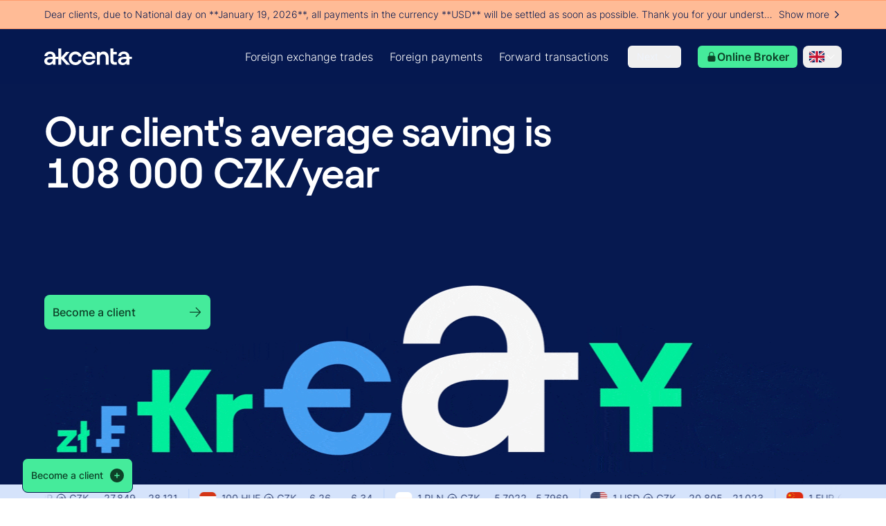

--- FILE ---
content_type: text/html; charset=utf-8
request_url: https://www.akcenta.com/?alang=hu
body_size: 49077
content:
<!DOCTYPE html><html lang="en" class="__variable_ad6b58 __variable_d64008 scroll-smooth"><head><meta charSet="utf-8"/><meta name="viewport" content="width=device-width, initial-scale=1"/><link rel="preload" href="/_next/static/media/4e3a4b8b4f0803fa-s.p.ttf" as="font" crossorigin="" type="font/ttf"/><link rel="preload" href="/_next/static/media/5084b8d8a0d9def4-s.p.woff2" as="font" crossorigin="" type="font/woff2"/><link rel="preload" href="/_next/static/media/71efea99d6988a60-s.p.woff2" as="font" crossorigin="" type="font/woff2"/><link rel="preload" href="/_next/static/media/74717c8f67c665f4-s.p.woff2" as="font" crossorigin="" type="font/woff2"/><link rel="preload" href="/_next/static/media/b7540bec5bfd124e-s.p.woff2" as="font" crossorigin="" type="font/woff2"/><link rel="preload" href="/_next/static/media/d1ffc08f6689c775-s.p.woff2" as="font" crossorigin="" type="font/woff2"/><link rel="preload" href="/_next/static/media/dde90d17c0af49f4-s.p.ttf" as="font" crossorigin="" type="font/ttf"/><link rel="preload" as="image" imageSrcSet="/_next/image?url=https%3A%2F%2Fmedia.akcenta.eu%2Fdmg13qvo1%2Fimage%2Fupload%2Fflags_with_borders%2Fgb_ozmsky.png&amp;w=64&amp;q=75 64w, /_next/image?url=https%3A%2F%2Fmedia.akcenta.eu%2Fdmg13qvo1%2Fimage%2Fupload%2Fflags_with_borders%2Fgb_ozmsky.png&amp;w=96&amp;q=75 96w, /_next/image?url=https%3A%2F%2Fmedia.akcenta.eu%2Fdmg13qvo1%2Fimage%2Fupload%2Fflags_with_borders%2Fgb_ozmsky.png&amp;w=128&amp;q=75 128w, /_next/image?url=https%3A%2F%2Fmedia.akcenta.eu%2Fdmg13qvo1%2Fimage%2Fupload%2Fflags_with_borders%2Fgb_ozmsky.png&amp;w=256&amp;q=75 256w, /_next/image?url=https%3A%2F%2Fmedia.akcenta.eu%2Fdmg13qvo1%2Fimage%2Fupload%2Fflags_with_borders%2Fgb_ozmsky.png&amp;w=384&amp;q=75 384w, /_next/image?url=https%3A%2F%2Fmedia.akcenta.eu%2Fdmg13qvo1%2Fimage%2Fupload%2Fflags_with_borders%2Fgb_ozmsky.png&amp;w=640&amp;q=75 640w, /_next/image?url=https%3A%2F%2Fmedia.akcenta.eu%2Fdmg13qvo1%2Fimage%2Fupload%2Fflags_with_borders%2Fgb_ozmsky.png&amp;w=750&amp;q=75 750w, /_next/image?url=https%3A%2F%2Fmedia.akcenta.eu%2Fdmg13qvo1%2Fimage%2Fupload%2Fflags_with_borders%2Fgb_ozmsky.png&amp;w=828&amp;q=75 828w, /_next/image?url=https%3A%2F%2Fmedia.akcenta.eu%2Fdmg13qvo1%2Fimage%2Fupload%2Fflags_with_borders%2Fgb_ozmsky.png&amp;w=1080&amp;q=75 1080w, /_next/image?url=https%3A%2F%2Fmedia.akcenta.eu%2Fdmg13qvo1%2Fimage%2Fupload%2Fflags_with_borders%2Fgb_ozmsky.png&amp;w=1200&amp;q=75 1200w, /_next/image?url=https%3A%2F%2Fmedia.akcenta.eu%2Fdmg13qvo1%2Fimage%2Fupload%2Fflags_with_borders%2Fgb_ozmsky.png&amp;w=1920&amp;q=75 1920w, /_next/image?url=https%3A%2F%2Fmedia.akcenta.eu%2Fdmg13qvo1%2Fimage%2Fupload%2Fflags_with_borders%2Fgb_ozmsky.png&amp;w=2048&amp;q=75 2048w, /_next/image?url=https%3A%2F%2Fmedia.akcenta.eu%2Fdmg13qvo1%2Fimage%2Fupload%2Fflags_with_borders%2Fgb_ozmsky.png&amp;w=3840&amp;q=75 3840w" imageSizes="10vw" fetchPriority="high"/><link rel="preload" as="image" imageSrcSet="/_next/image?url=https%3A%2F%2Fmedia.akcenta.eu%2Fdmg13qvo1%2Fimage%2Fupload%2Fimg%2Fbenefits_p3nfne.png&amp;w=256&amp;q=75 256w, /_next/image?url=https%3A%2F%2Fmedia.akcenta.eu%2Fdmg13qvo1%2Fimage%2Fupload%2Fimg%2Fbenefits_p3nfne.png&amp;w=384&amp;q=75 384w, /_next/image?url=https%3A%2F%2Fmedia.akcenta.eu%2Fdmg13qvo1%2Fimage%2Fupload%2Fimg%2Fbenefits_p3nfne.png&amp;w=640&amp;q=75 640w, /_next/image?url=https%3A%2F%2Fmedia.akcenta.eu%2Fdmg13qvo1%2Fimage%2Fupload%2Fimg%2Fbenefits_p3nfne.png&amp;w=750&amp;q=75 750w, /_next/image?url=https%3A%2F%2Fmedia.akcenta.eu%2Fdmg13qvo1%2Fimage%2Fupload%2Fimg%2Fbenefits_p3nfne.png&amp;w=828&amp;q=75 828w, /_next/image?url=https%3A%2F%2Fmedia.akcenta.eu%2Fdmg13qvo1%2Fimage%2Fupload%2Fimg%2Fbenefits_p3nfne.png&amp;w=1080&amp;q=75 1080w, /_next/image?url=https%3A%2F%2Fmedia.akcenta.eu%2Fdmg13qvo1%2Fimage%2Fupload%2Fimg%2Fbenefits_p3nfne.png&amp;w=1200&amp;q=75 1200w, /_next/image?url=https%3A%2F%2Fmedia.akcenta.eu%2Fdmg13qvo1%2Fimage%2Fupload%2Fimg%2Fbenefits_p3nfne.png&amp;w=1920&amp;q=75 1920w, /_next/image?url=https%3A%2F%2Fmedia.akcenta.eu%2Fdmg13qvo1%2Fimage%2Fupload%2Fimg%2Fbenefits_p3nfne.png&amp;w=2048&amp;q=75 2048w, /_next/image?url=https%3A%2F%2Fmedia.akcenta.eu%2Fdmg13qvo1%2Fimage%2Fupload%2Fimg%2Fbenefits_p3nfne.png&amp;w=3840&amp;q=75 3840w" imageSizes="(max-width: 768px) 100vw, (max-width: 1024px) 50vw, 33vw" fetchPriority="high"/><link rel="preload" as="image" href="https://res.cloudinary.com/dmg13qvo1/image/upload/v1709026385/Foreign_payments_on_white_540x540_1e9a7b3c88.gif" fetchPriority="high"/><link rel="stylesheet" href="/_next/static/css/4b93512b34607c6d.css" data-precedence="next"/><link rel="stylesheet" href="/_next/static/css/9a2bd47b223c55ed.css" data-precedence="next"/><link rel="stylesheet" href="/_next/static/css/9aa0a6fd07a4f5be.css" data-precedence="next"/><link rel="preload" as="script" fetchPriority="low" href="/_next/static/chunks/webpack-67f54425b05a7bdf-Edoqz6A6D6K329dXGnLUv.js"/><script src="/_next/static/chunks/fd9d1056-943b298d18bdde76-Edoqz6A6D6K329dXGnLUv.js" async=""></script><script src="/_next/static/chunks/2117-b74db16b602c60ed-Edoqz6A6D6K329dXGnLUv.js" async=""></script><script src="/_next/static/chunks/main-app-21dac4c04ada7962-Edoqz6A6D6K329dXGnLUv.js" async=""></script><script src="/_next/static/chunks/app/global-error-01205131c8a3a370-Edoqz6A6D6K329dXGnLUv.js" async=""></script><script src="/_next/static/chunks/1085-5c4fefd35e19a032-Edoqz6A6D6K329dXGnLUv.js" async=""></script><script src="/_next/static/chunks/8606-a66125dec9f46831-Edoqz6A6D6K329dXGnLUv.js" async=""></script><script src="/_next/static/chunks/app/%5Blocale%5D/layout-b62078e4681ad59c-Edoqz6A6D6K329dXGnLUv.js" async=""></script><script src="/_next/static/chunks/be29fa43-9ac1ca42291baed9-Edoqz6A6D6K329dXGnLUv.js" async=""></script><script src="/_next/static/chunks/e58627ac-ebc6ce1b0cd76d8e-Edoqz6A6D6K329dXGnLUv.js" async=""></script><script src="/_next/static/chunks/c16f53c3-4e5a1605793b3fa6-Edoqz6A6D6K329dXGnLUv.js" async=""></script><script src="/_next/static/chunks/97bfd92e-df2fb20740d7c562-Edoqz6A6D6K329dXGnLUv.js" async=""></script><script src="/_next/static/chunks/6461-2202ab80700377ec-Edoqz6A6D6K329dXGnLUv.js" async=""></script><script src="/_next/static/chunks/5878-bf07518689ff0327-Edoqz6A6D6K329dXGnLUv.js" async=""></script><script src="/_next/static/chunks/1212-d19705c56f7ca56b-Edoqz6A6D6K329dXGnLUv.js" async=""></script><script src="/_next/static/chunks/5323-255027c776aab52d-Edoqz6A6D6K329dXGnLUv.js" async=""></script><script src="/_next/static/chunks/3464-480ada362a627fb0-Edoqz6A6D6K329dXGnLUv.js" async=""></script><script src="/_next/static/chunks/1557-a29d9456f2803485-Edoqz6A6D6K329dXGnLUv.js" async=""></script><script src="/_next/static/chunks/7087-29659f9ed856a50d-Edoqz6A6D6K329dXGnLUv.js" async=""></script><script src="/_next/static/chunks/9673-bb0eb104366bdef5-Edoqz6A6D6K329dXGnLUv.js" async=""></script><script src="/_next/static/chunks/1857-74f783db118e080b-Edoqz6A6D6K329dXGnLUv.js" async=""></script><script src="/_next/static/chunks/672-ba9e3670dbd42ce4-Edoqz6A6D6K329dXGnLUv.js" async=""></script><script src="/_next/static/chunks/2906-85e0a742a24986b6-Edoqz6A6D6K329dXGnLUv.js" async=""></script><script src="/_next/static/chunks/1983-0ed7b9104ddc420d-Edoqz6A6D6K329dXGnLUv.js" async=""></script><script src="/_next/static/chunks/855-dedbf0bf199fbd34-Edoqz6A6D6K329dXGnLUv.js" async=""></script><script src="/_next/static/chunks/820-5f30b3b5c070cecd-Edoqz6A6D6K329dXGnLUv.js" async=""></script><script src="/_next/static/chunks/6374-8f199e5bc1ca5ae8-Edoqz6A6D6K329dXGnLUv.js" async=""></script><script src="/_next/static/chunks/8562-7006bc716af8a6a6-Edoqz6A6D6K329dXGnLUv.js" async=""></script><script src="/_next/static/chunks/app/%5Blocale%5D/(homepage)/layout-e0e22efff6293c84-Edoqz6A6D6K329dXGnLUv.js" async=""></script><script src="/_next/static/chunks/c473e9eb-97ef95191b33c8f8-Edoqz6A6D6K329dXGnLUv.js" async=""></script><script src="/_next/static/chunks/4205-31b6a07d95e27d87-Edoqz6A6D6K329dXGnLUv.js" async=""></script><script src="/_next/static/chunks/1071-78b3f7d6cf699a14-Edoqz6A6D6K329dXGnLUv.js" async=""></script><script src="/_next/static/chunks/5005-c3745e87594c00f8-Edoqz6A6D6K329dXGnLUv.js" async=""></script><script src="/_next/static/chunks/9348-cd2970bfb2caa95a-Edoqz6A6D6K329dXGnLUv.js" async=""></script><script src="/_next/static/chunks/app/%5Blocale%5D/(homepage)/page-4d8fba06dfdd756a-Edoqz6A6D6K329dXGnLUv.js" async=""></script><link rel="preload" href="https://www.googletagmanager.com/gtm.js?id=GTM-KZTLQLWD" as="script"/><link rel="icon" type="image/png" href="/favicon/favicon-96x96.png" sizes="96x96"/><link rel="icon" type="image/svg+xml" href="/favicon/favicon.svg"/><link rel="shortcut icon" href="/favicon/favicon.ico"/><link rel="apple-touch-icon" sizes="180x180" href="/favicon/apple-touch-icon.png"/><link rel="manifest" href="/favicon/site.webmanifest"/><title>Foreign currencies and payments</title><meta name="description" content="AKCENTA CZ provides companies with individual solutions for currency exchange, exchange rate risk hedging and payment transactions - comfortably, in the highest quality and without risk."/><meta name="application-name" content="Akcenta"/><link rel="author" href="https://www.akcenta.cz"/><meta name="author" content="Akcenta CZ"/><meta name="keywords" content="foreign exchange, exchange rates, payments, forex, hedging, euro, EUR, dollar, USD, zloty, PLN, forint, HUF, lei, RON, GBP, foreign exchange transactions, currency exchange rates, foreign payments, payments abroad, payments abroad, payments, low fees, foreign exchange market"/><meta name="robots" content="index, follow, nocache"/><meta name="googlebot" content="index, follow, noimageindex, max-video-preview:-1, max-image-preview:large, max-snippet:-1"/><meta name="category" content="fintech"/><link rel="canonical" href="https://www.akcenta.com"/><meta name="apple-mobile-web-app-capable" content="yes"/><meta name="apple-mobile-web-app-title" content="Akcenta"/><link href="/public/apple-touch-icon.png" rel="apple-touch-startup-image"/><meta name="apple-mobile-web-app-status-bar-style" content="black-translucent"/><meta property="og:title" content="Forex and payments - AKCENTA CZ"/><meta property="og:description" content="AKCENTA CZ focuses on currency exchange, international payments, and hedging transactions for clients from a wide range of companies and institutions"/><meta property="og:url" content="https://www.akcenta.com"/><meta property="og:site_name" content="AKCENTA CZ"/><meta property="og:locale" content="en"/><meta property="og:image" content="https://media.akcenta.eu/dmg13qvo1/image/upload/public_web/opengraph/opengraph-image-en.png"/><meta property="og:type" content="website"/><meta name="twitter:card" content="summary_large_image"/><meta name="twitter:title" content="Forex and payments - AKCENTA CZ"/><meta name="twitter:description" content="AKCENTA CZ focuses on currency exchange, international payments, and hedging transactions for clients from a wide range of companies and institutions"/><meta name="twitter:image" content="https://media.akcenta.eu/dmg13qvo1/image/upload/public_web/opengraph/twitter-image-en.png"/><link rel="icon" href="/favicon.ico" type="image/x-icon" sizes="48x48"/><meta name="next-size-adjust"/><link rel="alternate" hreflang="en" href="https://www.akcenta.com"/><link rel="alternate" hreflang="pl" href="https://www.akcenta.pl"/><link rel="alternate" hreflang="de" href="https://www.akcenta.de"/><link rel="alternate" hreflang="cs" href="https://www.akcenta.cz"/><link rel="alternate" hreflang="sk" href="https://www.akcenta.sk"/><link rel="alternate" hreflang="ro" href="https://www.akcenta.ro"/><link rel="alternate" hreflang="hu" href="https://www.akcenta.hu"/><link rel="alternate" hreflang="x-default" href="https://www.akcenta.com"/><script src="/_next/static/chunks/polyfills-42372ed130431b0a.js" noModule=""></script></head><body><section class="min-h-screen flex flex-col justify-end"><header class="fixed z-[101] top-0 w-full"><section class="bg-neutral-90/90 backdrop-blur-xl w-full px-4 lg:px-8"><section class="max-w-6xl mx-auto"><section class="h-20 hidden lg:flex flex-1 flex-row items-center justify-between" data-cy="navigation"><div class="absolute left-0 bottom-0 border-b h-1 w-full hidden border-neutral-80"></div><a class="inline-flex gap-2" href="/"><svg xmlns="http://www.w3.org/2000/svg" width="127" height="24" fill="currentColor" class="fill-white"><g clip-path="url(#logo_svg__a)"><path d="M0 18.303c0-3.644 3.037-6.191 8.734-6.191h3.341v-.457c0-2.317-1.405-3.758-3.798-3.758-2.05 0-3.758 1.291-3.912 3.19H.154C.34 7.18 3.72 4.442 8.354 4.442c4.936 0 7.977 3 7.977 7.597v11.467h-4.139v-1.935C10.977 23.012 8.925 24 6.912 24 2.733 24 0 21.76 0 18.302m7.252 2.393c2.774 0 4.936-2.24 4.936-5.163v-.304h-3.34c-3.078 0-4.71 1.025-4.71 2.964 0 1.482 1.102 2.507 3.114 2.507zM20.36 0h4.214v12.569l6.876-7.633h5.163l-8.014 8.848 8.658 9.722h-5.47l-7.216-8.394v8.394h-4.216V0z"></path><path d="M35.309 14.241c0-5.583 4.292-9.799 9.722-9.799 4.482 0 8.28 3.037 8.848 7.14h-4.293c-.417-1.786-2.393-3.191-4.632-3.191-3.114 0-5.507 2.47-5.507 5.847s2.393 5.81 5.507 5.81c2.24 0 4.215-1.368 4.673-3.34h4.252C53.385 21.036 49.549 24 45.03 24c-5.43 0-9.722-4.178-9.722-9.759M55.055 14.432c0-5.697 4.52-9.99 9.723-9.99s9.074 3.949 9.074 9.002c0 .457-.036 1.065-.154 1.899H59.19c.417 3.114 2.774 5.05 5.697 5.05 2.203 0 4.062-1.102 4.556-2.774h4.179C72.71 21.263 69.293 24 64.62 24c-5.543 0-9.568-4.252-9.568-9.568zm14.468-2.543c-.153-2.126-2.126-3.835-4.745-3.835-2.393 0-4.443 1.482-5.28 3.835zM76.028 4.936h4.139v1.9c1.405-1.482 3.304-2.394 5.47-2.394 4.37 0 7.366 3.191 7.366 8.394v10.67H88.75V12.95c0-2.62-1.482-4.596-4.102-4.596s-4.405 1.862-4.405 4.823v10.33h-4.216zM95.55 0h4.216v4.936h4.976v3.685h-4.976v8.353c0 1.9.948 2.847 2.733 2.847h2.24v3.685h-2.774c-4.252 0-6.418-1.976-6.418-6.228V0zM20.615 12.115H11.44v3.114h9.174zM106.554 18.302c0-3.644 3.037-6.191 8.734-6.191h3.341v-.458c0-2.316-1.405-3.757-3.798-3.757-2.05 0-3.758 1.291-3.912 3.19h-4.215c.19-3.911 3.571-6.645 8.203-6.645 4.937 0 7.977 3 7.977 7.597v11.467h-4.138V21.57c-1.215 1.441-3.268 2.43-5.28 2.43-4.179 0-6.912-2.24-6.912-5.698m7.252 2.393c2.774 0 4.936-2.24 4.936-5.163v-.304h-3.341c-3.077 0-4.709 1.025-4.709 2.964 0 1.482 1.102 2.507 3.114 2.507z"></path><path d="M126.759 12.114h-9.02v3.114h9.02z"></path></g><defs><clipPath id="logo_svg__a"><path d="M0 0h126.758v24H0z"></path></clipPath></defs></svg></a><div class="flex items-center"><ul class="flex items-center gap-1"><a href="/foreign-exchange-trades"><li class="cursor-pointer"><p class="hover:bg-neutral-10 px-0.5 lg:px-3 py-1 rounded-lg text-white hover:bg-opacity-10 active:bg-neutral-10 active:bg-opacity-[15%] leading-more-relaxed md:leading-more-relaxed font-inter xs:text-sm md:text-base font-normal">Foreign exchange trades</p></li></a><a href="/payments"><li class="cursor-pointer"><p class="hover:bg-neutral-10 px-0.5 lg:px-3 py-1 rounded-lg text-white hover:bg-opacity-10 active:bg-neutral-10 active:bg-opacity-[15%] leading-more-relaxed md:leading-more-relaxed font-inter xs:text-sm md:text-base font-normal">Foreign payments</p></li></a><a href="/forward-transactions"><li class="cursor-pointer"><p class="hover:bg-neutral-10 px-0.5 lg:px-3 py-1 rounded-lg text-white hover:bg-opacity-10 active:bg-neutral-10 active:bg-opacity-[15%] leading-more-relaxed md:leading-more-relaxed font-inter xs:text-sm md:text-base font-normal">Forward transactions</p></li></a></ul><div class="ml-4 mr-6 text-neutral-80" data-headlessui-state=""><button class="flex items-center border h-8 px-3 py-1 rounded-md focus:outline-none focus-visible:outline-none !outline-none border-white/50 hover:border-white text-neutral-10" style="outline:none;box-shadow:none" id="headlessui-menu-button-:Remoptkva:" type="button" aria-haspopup="menu" aria-expanded="false" data-headlessui-state=""><p class="leading-more-relaxed md:leading-more-relaxed xs:text-xs md:text-sm font-inter font-normal">Next</p><svg xmlns="http://www.w3.org/2000/svg" viewBox="0 0 24 24" fill="currentColor" aria-hidden="true" data-slot="icon" class="ml-2 h-3 w-3"><path fill-rule="evenodd" d="M12.53 16.28a.75.75 0 0 1-1.06 0l-7.5-7.5a.75.75 0 0 1 1.06-1.06L12 14.69l6.97-6.97a.75.75 0 1 1 1.06 1.06l-7.5 7.5Z" clip-rule="evenodd"></path></svg></button></div><a class="flex flex-col justify-center items-center font-semibold font-inter focus-visible:outline-0 text-sm/[180%] h-12 px-3 py-1.5 rounded-md bg-primary-30 text-primary-80 fill-primary-80 hover:bg-primary-70 hover:text-neutral-10 hover:fill-neutral-10 active:bg-primary-80 active:text-neutral-10 active:fill-neutral-10 focus:bg-primary-70 focus:text-neutral-10 focus:fill-neutral-10 focus:shadow-focus disabled:cursor-not-allowed disabled:bg-grey-10 disabled:text-grey-40 disabled:fill-grey-40 disabled:opacity-25 w-36 h-8" target="_blank" href="https://www.olb.eu/Account/Login"><span class="w-full flex flex-row justify-center items-center [&amp;&gt;span&gt;svg]:fill-[inherit] gap-1 [&amp;&gt;span&gt;svg]:h-4 [&amp;&gt;span&gt;svg]:w-4"><span class="flex-1 whitespace-nowrap overflow-hidden text-ellipsis"><div class="flex flex-row flex-1 items-center justify-center gap-1"><svg xmlns="http://www.w3.org/2000/svg" viewBox="0 0 24 24" fill="currentColor" aria-hidden="true" data-slot="icon" class="h-4"><path fill-rule="evenodd" d="M12 1.5a5.25 5.25 0 0 0-5.25 5.25v3a3 3 0 0 0-3 3v6.75a3 3 0 0 0 3 3h10.5a3 3 0 0 0 3-3v-6.75a3 3 0 0 0-3-3v-3c0-2.9-2.35-5.25-5.25-5.25Zm3.75 8.25v-3a3.75 3.75 0 1 0-7.5 0v3h7.5Z" clip-rule="evenodd"></path></svg><p class="leading-more-relaxed md:leading-more-relaxed font-inter xs:text-sm md:text-base font-bold">Online Broker</p></div></span></span></a><div class="relative z-50 flex flex-col lg:ml-2"><button type="button" class="flex items-center lg:h-8 px-1 md:pl-6 lg:px-2 rounded-lg hover:bg-neutral-10/10"><div class="flex items-center gap-1 py-1.5 px-2 lg:p-0"><img alt="en flag" fetchPriority="high" width="0" height="0" decoding="async" data-nimg="1" class="w-6 h-[18px]" style="color:transparent" sizes="10vw" srcSet="/_next/image?url=https%3A%2F%2Fmedia.akcenta.eu%2Fdmg13qvo1%2Fimage%2Fupload%2Fflags_with_borders%2Fgb_ozmsky.png&amp;w=64&amp;q=75 64w, /_next/image?url=https%3A%2F%2Fmedia.akcenta.eu%2Fdmg13qvo1%2Fimage%2Fupload%2Fflags_with_borders%2Fgb_ozmsky.png&amp;w=96&amp;q=75 96w, /_next/image?url=https%3A%2F%2Fmedia.akcenta.eu%2Fdmg13qvo1%2Fimage%2Fupload%2Fflags_with_borders%2Fgb_ozmsky.png&amp;w=128&amp;q=75 128w, /_next/image?url=https%3A%2F%2Fmedia.akcenta.eu%2Fdmg13qvo1%2Fimage%2Fupload%2Fflags_with_borders%2Fgb_ozmsky.png&amp;w=256&amp;q=75 256w, /_next/image?url=https%3A%2F%2Fmedia.akcenta.eu%2Fdmg13qvo1%2Fimage%2Fupload%2Fflags_with_borders%2Fgb_ozmsky.png&amp;w=384&amp;q=75 384w, /_next/image?url=https%3A%2F%2Fmedia.akcenta.eu%2Fdmg13qvo1%2Fimage%2Fupload%2Fflags_with_borders%2Fgb_ozmsky.png&amp;w=640&amp;q=75 640w, /_next/image?url=https%3A%2F%2Fmedia.akcenta.eu%2Fdmg13qvo1%2Fimage%2Fupload%2Fflags_with_borders%2Fgb_ozmsky.png&amp;w=750&amp;q=75 750w, /_next/image?url=https%3A%2F%2Fmedia.akcenta.eu%2Fdmg13qvo1%2Fimage%2Fupload%2Fflags_with_borders%2Fgb_ozmsky.png&amp;w=828&amp;q=75 828w, /_next/image?url=https%3A%2F%2Fmedia.akcenta.eu%2Fdmg13qvo1%2Fimage%2Fupload%2Fflags_with_borders%2Fgb_ozmsky.png&amp;w=1080&amp;q=75 1080w, /_next/image?url=https%3A%2F%2Fmedia.akcenta.eu%2Fdmg13qvo1%2Fimage%2Fupload%2Fflags_with_borders%2Fgb_ozmsky.png&amp;w=1200&amp;q=75 1200w, /_next/image?url=https%3A%2F%2Fmedia.akcenta.eu%2Fdmg13qvo1%2Fimage%2Fupload%2Fflags_with_borders%2Fgb_ozmsky.png&amp;w=1920&amp;q=75 1920w, /_next/image?url=https%3A%2F%2Fmedia.akcenta.eu%2Fdmg13qvo1%2Fimage%2Fupload%2Fflags_with_borders%2Fgb_ozmsky.png&amp;w=2048&amp;q=75 2048w, /_next/image?url=https%3A%2F%2Fmedia.akcenta.eu%2Fdmg13qvo1%2Fimage%2Fupload%2Fflags_with_borders%2Fgb_ozmsky.png&amp;w=3840&amp;q=75 3840w" src="/_next/image?url=https%3A%2F%2Fmedia.akcenta.eu%2Fdmg13qvo1%2Fimage%2Fupload%2Fflags_with_borders%2Fgb_ozmsky.png&amp;w=3840&amp;q=75"/><svg xmlns="http://www.w3.org/2000/svg" viewBox="0 0 24 24" fill="currentColor" aria-hidden="true" data-slot="icon" class="h-4 w-4 fill-white"><path fill-rule="evenodd" d="M12.53 16.28a.75.75 0 0 1-1.06 0l-7.5-7.5a.75.75 0 0 1 1.06-1.06L12 14.69l6.97-6.97a.75.75 0 1 1 1.06 1.06l-7.5 7.5Z" clip-rule="evenodd"></path></svg></div></button></div></div></section><section class="h-20 hidden lg:hidden md:flex flex-1 flex-row items-center justify-between"><div class="absolute left-0 bottom-0 border-b h-1 w-full hidden border-neutral-80"></div><a class="inline-flex gap-2" href="/"><svg xmlns="http://www.w3.org/2000/svg" width="127" height="24" fill="currentColor" class="fill-white"><g clip-path="url(#logo_svg__a)"><path d="M0 18.303c0-3.644 3.037-6.191 8.734-6.191h3.341v-.457c0-2.317-1.405-3.758-3.798-3.758-2.05 0-3.758 1.291-3.912 3.19H.154C.34 7.18 3.72 4.442 8.354 4.442c4.936 0 7.977 3 7.977 7.597v11.467h-4.139v-1.935C10.977 23.012 8.925 24 6.912 24 2.733 24 0 21.76 0 18.302m7.252 2.393c2.774 0 4.936-2.24 4.936-5.163v-.304h-3.34c-3.078 0-4.71 1.025-4.71 2.964 0 1.482 1.102 2.507 3.114 2.507zM20.36 0h4.214v12.569l6.876-7.633h5.163l-8.014 8.848 8.658 9.722h-5.47l-7.216-8.394v8.394h-4.216V0z"></path><path d="M35.309 14.241c0-5.583 4.292-9.799 9.722-9.799 4.482 0 8.28 3.037 8.848 7.14h-4.293c-.417-1.786-2.393-3.191-4.632-3.191-3.114 0-5.507 2.47-5.507 5.847s2.393 5.81 5.507 5.81c2.24 0 4.215-1.368 4.673-3.34h4.252C53.385 21.036 49.549 24 45.03 24c-5.43 0-9.722-4.178-9.722-9.759M55.055 14.432c0-5.697 4.52-9.99 9.723-9.99s9.074 3.949 9.074 9.002c0 .457-.036 1.065-.154 1.899H59.19c.417 3.114 2.774 5.05 5.697 5.05 2.203 0 4.062-1.102 4.556-2.774h4.179C72.71 21.263 69.293 24 64.62 24c-5.543 0-9.568-4.252-9.568-9.568zm14.468-2.543c-.153-2.126-2.126-3.835-4.745-3.835-2.393 0-4.443 1.482-5.28 3.835zM76.028 4.936h4.139v1.9c1.405-1.482 3.304-2.394 5.47-2.394 4.37 0 7.366 3.191 7.366 8.394v10.67H88.75V12.95c0-2.62-1.482-4.596-4.102-4.596s-4.405 1.862-4.405 4.823v10.33h-4.216zM95.55 0h4.216v4.936h4.976v3.685h-4.976v8.353c0 1.9.948 2.847 2.733 2.847h2.24v3.685h-2.774c-4.252 0-6.418-1.976-6.418-6.228V0zM20.615 12.115H11.44v3.114h9.174zM106.554 18.302c0-3.644 3.037-6.191 8.734-6.191h3.341v-.458c0-2.316-1.405-3.757-3.798-3.757-2.05 0-3.758 1.291-3.912 3.19h-4.215c.19-3.911 3.571-6.645 8.203-6.645 4.937 0 7.977 3 7.977 7.597v11.467h-4.138V21.57c-1.215 1.441-3.268 2.43-5.28 2.43-4.179 0-6.912-2.24-6.912-5.698m7.252 2.393c2.774 0 4.936-2.24 4.936-5.163v-.304h-3.341c-3.077 0-4.709 1.025-4.709 2.964 0 1.482 1.102 2.507 3.114 2.507z"></path><path d="M126.759 12.114h-9.02v3.114h9.02z"></path></g><defs><clipPath id="logo_svg__a"><path d="M0 0h126.758v24H0z"></path></clipPath></defs></svg></a><div class="inline-flex items-center justify-center"><a class="flex flex-col justify-center items-center font-semibold font-inter focus-visible:outline-0 text-sm/[180%] h-12 px-3 py-1.5 rounded-md bg-primary-30 text-primary-80 fill-primary-80 hover:bg-primary-70 hover:text-neutral-10 hover:fill-neutral-10 active:bg-primary-80 active:text-neutral-10 active:fill-neutral-10 focus:bg-primary-70 focus:text-neutral-10 focus:fill-neutral-10 focus:shadow-focus disabled:cursor-not-allowed disabled:bg-grey-10 disabled:text-grey-40 disabled:fill-grey-40 disabled:opacity-25 w-36 h-8" target="_blank" href="https://www.olb.eu/Account/Login"><span class="w-full flex flex-row justify-center items-center [&amp;&gt;span&gt;svg]:fill-[inherit] gap-1 [&amp;&gt;span&gt;svg]:h-4 [&amp;&gt;span&gt;svg]:w-4"><span class="flex-1 whitespace-nowrap overflow-hidden text-ellipsis"><div class="flex flex-row flex-1 items-center justify-center gap-1"><svg xmlns="http://www.w3.org/2000/svg" viewBox="0 0 24 24" fill="currentColor" aria-hidden="true" data-slot="icon" class="h-4"><path fill-rule="evenodd" d="M12 1.5a5.25 5.25 0 0 0-5.25 5.25v3a3 3 0 0 0-3 3v6.75a3 3 0 0 0 3 3h10.5a3 3 0 0 0 3-3v-6.75a3 3 0 0 0-3-3v-3c0-2.9-2.35-5.25-5.25-5.25Zm3.75 8.25v-3a3.75 3.75 0 1 0-7.5 0v3h7.5Z" clip-rule="evenodd"></path></svg><p class="leading-more-relaxed md:leading-more-relaxed font-inter xs:text-sm md:text-base font-bold">Online Broker</p></div></span></span></a><div class="relative z-50 flex flex-col lg:ml-2"><button type="button" class="flex items-center lg:h-8 px-1 md:pl-6 lg:px-2 rounded-lg hover:bg-neutral-10/10"><div class="flex items-center gap-1 py-1.5 px-2 lg:p-0"><img alt="en flag" fetchPriority="high" width="0" height="0" decoding="async" data-nimg="1" class="w-6 h-[18px]" style="color:transparent" sizes="10vw" srcSet="/_next/image?url=https%3A%2F%2Fmedia.akcenta.eu%2Fdmg13qvo1%2Fimage%2Fupload%2Fflags_with_borders%2Fgb_ozmsky.png&amp;w=64&amp;q=75 64w, /_next/image?url=https%3A%2F%2Fmedia.akcenta.eu%2Fdmg13qvo1%2Fimage%2Fupload%2Fflags_with_borders%2Fgb_ozmsky.png&amp;w=96&amp;q=75 96w, /_next/image?url=https%3A%2F%2Fmedia.akcenta.eu%2Fdmg13qvo1%2Fimage%2Fupload%2Fflags_with_borders%2Fgb_ozmsky.png&amp;w=128&amp;q=75 128w, /_next/image?url=https%3A%2F%2Fmedia.akcenta.eu%2Fdmg13qvo1%2Fimage%2Fupload%2Fflags_with_borders%2Fgb_ozmsky.png&amp;w=256&amp;q=75 256w, /_next/image?url=https%3A%2F%2Fmedia.akcenta.eu%2Fdmg13qvo1%2Fimage%2Fupload%2Fflags_with_borders%2Fgb_ozmsky.png&amp;w=384&amp;q=75 384w, /_next/image?url=https%3A%2F%2Fmedia.akcenta.eu%2Fdmg13qvo1%2Fimage%2Fupload%2Fflags_with_borders%2Fgb_ozmsky.png&amp;w=640&amp;q=75 640w, /_next/image?url=https%3A%2F%2Fmedia.akcenta.eu%2Fdmg13qvo1%2Fimage%2Fupload%2Fflags_with_borders%2Fgb_ozmsky.png&amp;w=750&amp;q=75 750w, /_next/image?url=https%3A%2F%2Fmedia.akcenta.eu%2Fdmg13qvo1%2Fimage%2Fupload%2Fflags_with_borders%2Fgb_ozmsky.png&amp;w=828&amp;q=75 828w, /_next/image?url=https%3A%2F%2Fmedia.akcenta.eu%2Fdmg13qvo1%2Fimage%2Fupload%2Fflags_with_borders%2Fgb_ozmsky.png&amp;w=1080&amp;q=75 1080w, /_next/image?url=https%3A%2F%2Fmedia.akcenta.eu%2Fdmg13qvo1%2Fimage%2Fupload%2Fflags_with_borders%2Fgb_ozmsky.png&amp;w=1200&amp;q=75 1200w, /_next/image?url=https%3A%2F%2Fmedia.akcenta.eu%2Fdmg13qvo1%2Fimage%2Fupload%2Fflags_with_borders%2Fgb_ozmsky.png&amp;w=1920&amp;q=75 1920w, /_next/image?url=https%3A%2F%2Fmedia.akcenta.eu%2Fdmg13qvo1%2Fimage%2Fupload%2Fflags_with_borders%2Fgb_ozmsky.png&amp;w=2048&amp;q=75 2048w, /_next/image?url=https%3A%2F%2Fmedia.akcenta.eu%2Fdmg13qvo1%2Fimage%2Fupload%2Fflags_with_borders%2Fgb_ozmsky.png&amp;w=3840&amp;q=75 3840w" src="/_next/image?url=https%3A%2F%2Fmedia.akcenta.eu%2Fdmg13qvo1%2Fimage%2Fupload%2Fflags_with_borders%2Fgb_ozmsky.png&amp;w=3840&amp;q=75"/><svg xmlns="http://www.w3.org/2000/svg" viewBox="0 0 24 24" fill="currentColor" aria-hidden="true" data-slot="icon" class="h-4 w-4 fill-white"><path fill-rule="evenodd" d="M12.53 16.28a.75.75 0 0 1-1.06 0l-7.5-7.5a.75.75 0 0 1 1.06-1.06L12 14.69l6.97-6.97a.75.75 0 1 1 1.06 1.06l-7.5 7.5Z" clip-rule="evenodd"></path></svg></div></button></div><div data-headlessui-state=""><button class="flex items-center pl-6 focus:outline-none focus-visible:outline-none !outline-none" style="outline:none;box-shadow:none" id="headlessui-menu-button-:R7v8ptkva:" type="button" aria-haspopup="menu" aria-expanded="false" data-headlessui-state=""><svg xmlns="http://www.w3.org/2000/svg" viewBox="0 0 24 24" fill="currentColor" aria-hidden="true" data-slot="icon" class="h-8 w-8 rounded-lg fill-white"><path fill-rule="evenodd" d="M3 6.75A.75.75 0 0 1 3.75 6h16.5a.75.75 0 0 1 0 1.5H3.75A.75.75 0 0 1 3 6.75ZM3 12a.75.75 0 0 1 .75-.75h16.5a.75.75 0 0 1 0 1.5H3.75A.75.75 0 0 1 3 12Zm0 5.25a.75.75 0 0 1 .75-.75h16.5a.75.75 0 0 1 0 1.5H3.75a.75.75 0 0 1-.75-.75Z" clip-rule="evenodd"></path></svg></button></div></div></section><div class="absolute left-0 bottom-0 border-b h-1 w-full hidden border-neutral-80"></div><div class="md:hidden flex flex-1 h-16 items-center"><div class="flex flex-1 items-center justify-between"><a class="inline-flex gap-2" href="/"><svg xmlns="http://www.w3.org/2000/svg" width="127" height="24" fill="currentColor" class="fill-white"><g clip-path="url(#logo_svg__a)"><path d="M0 18.303c0-3.644 3.037-6.191 8.734-6.191h3.341v-.457c0-2.317-1.405-3.758-3.798-3.758-2.05 0-3.758 1.291-3.912 3.19H.154C.34 7.18 3.72 4.442 8.354 4.442c4.936 0 7.977 3 7.977 7.597v11.467h-4.139v-1.935C10.977 23.012 8.925 24 6.912 24 2.733 24 0 21.76 0 18.302m7.252 2.393c2.774 0 4.936-2.24 4.936-5.163v-.304h-3.34c-3.078 0-4.71 1.025-4.71 2.964 0 1.482 1.102 2.507 3.114 2.507zM20.36 0h4.214v12.569l6.876-7.633h5.163l-8.014 8.848 8.658 9.722h-5.47l-7.216-8.394v8.394h-4.216V0z"></path><path d="M35.309 14.241c0-5.583 4.292-9.799 9.722-9.799 4.482 0 8.28 3.037 8.848 7.14h-4.293c-.417-1.786-2.393-3.191-4.632-3.191-3.114 0-5.507 2.47-5.507 5.847s2.393 5.81 5.507 5.81c2.24 0 4.215-1.368 4.673-3.34h4.252C53.385 21.036 49.549 24 45.03 24c-5.43 0-9.722-4.178-9.722-9.759M55.055 14.432c0-5.697 4.52-9.99 9.723-9.99s9.074 3.949 9.074 9.002c0 .457-.036 1.065-.154 1.899H59.19c.417 3.114 2.774 5.05 5.697 5.05 2.203 0 4.062-1.102 4.556-2.774h4.179C72.71 21.263 69.293 24 64.62 24c-5.543 0-9.568-4.252-9.568-9.568zm14.468-2.543c-.153-2.126-2.126-3.835-4.745-3.835-2.393 0-4.443 1.482-5.28 3.835zM76.028 4.936h4.139v1.9c1.405-1.482 3.304-2.394 5.47-2.394 4.37 0 7.366 3.191 7.366 8.394v10.67H88.75V12.95c0-2.62-1.482-4.596-4.102-4.596s-4.405 1.862-4.405 4.823v10.33h-4.216zM95.55 0h4.216v4.936h4.976v3.685h-4.976v8.353c0 1.9.948 2.847 2.733 2.847h2.24v3.685h-2.774c-4.252 0-6.418-1.976-6.418-6.228V0zM20.615 12.115H11.44v3.114h9.174zM106.554 18.302c0-3.644 3.037-6.191 8.734-6.191h3.341v-.458c0-2.316-1.405-3.757-3.798-3.757-2.05 0-3.758 1.291-3.912 3.19h-4.215c.19-3.911 3.571-6.645 8.203-6.645 4.937 0 7.977 3 7.977 7.597v11.467h-4.138V21.57c-1.215 1.441-3.268 2.43-5.28 2.43-4.179 0-6.912-2.24-6.912-5.698m7.252 2.393c2.774 0 4.936-2.24 4.936-5.163v-.304h-3.341c-3.077 0-4.709 1.025-4.709 2.964 0 1.482 1.102 2.507 3.114 2.507z"></path><path d="M126.759 12.114h-9.02v3.114h9.02z"></path></g><defs><clipPath id="logo_svg__a"><path d="M0 0h126.758v24H0z"></path></clipPath></defs></svg></a><div class="inline-flex"><a class="flex flex-col justify-center items-center font-semibold font-inter focus-visible:outline-0 text-sm/[180%] h-12 px-3 py-1.5 rounded-md bg-primary-30 text-primary-80 fill-primary-80 hover:bg-primary-70 hover:text-neutral-10 hover:fill-neutral-10 active:bg-primary-80 active:text-neutral-10 active:fill-neutral-10 focus:bg-primary-70 focus:text-neutral-10 focus:fill-neutral-10 focus:shadow-focus disabled:cursor-not-allowed disabled:bg-grey-10 disabled:text-grey-40 disabled:fill-grey-40 disabled:opacity-25 w-[72px] h-8" target="_blank" href="https://www.olb.eu/Account/Login"><span class="w-full flex flex-row justify-center items-center [&amp;&gt;span&gt;svg]:fill-[inherit] gap-1 [&amp;&gt;span&gt;svg]:h-4 [&amp;&gt;span&gt;svg]:w-4"><span class="flex-1 whitespace-nowrap overflow-hidden text-ellipsis"><div class="flex flex-row flex-1 items-center justify-center gap-1.5"><svg xmlns="http://www.w3.org/2000/svg" viewBox="0 0 24 24" fill="currentColor" aria-hidden="true" data-slot="icon" class="h-[14px]"><path fill-rule="evenodd" d="M12 1.5a5.25 5.25 0 0 0-5.25 5.25v3a3 3 0 0 0-3 3v6.75a3 3 0 0 0 3 3h10.5a3 3 0 0 0 3-3v-6.75a3 3 0 0 0-3-3v-3c0-2.9-2.35-5.25-5.25-5.25Zm3.75 8.25v-3a3.75 3.75 0 1 0-7.5 0v3h7.5Z" clip-rule="evenodd"></path></svg><p class="text-primary-90 leading-more-relaxed md:leading-more-relaxed xs:text-xs md:text-sm font-inter font-bold">OLB</p></div></span></span></a><div class="relative z-50 flex flex-col lg:ml-2"><button type="button" class="flex items-center lg:h-8 px-1 md:pl-6 lg:px-2 rounded-lg hover:bg-neutral-10/10"><div class="flex items-center gap-1 py-1.5 px-2 lg:p-0"><img alt="en flag" fetchPriority="high" width="0" height="0" decoding="async" data-nimg="1" class="w-6 h-[18px]" style="color:transparent" sizes="10vw" srcSet="/_next/image?url=https%3A%2F%2Fmedia.akcenta.eu%2Fdmg13qvo1%2Fimage%2Fupload%2Fflags_with_borders%2Fgb_ozmsky.png&amp;w=64&amp;q=75 64w, /_next/image?url=https%3A%2F%2Fmedia.akcenta.eu%2Fdmg13qvo1%2Fimage%2Fupload%2Fflags_with_borders%2Fgb_ozmsky.png&amp;w=96&amp;q=75 96w, /_next/image?url=https%3A%2F%2Fmedia.akcenta.eu%2Fdmg13qvo1%2Fimage%2Fupload%2Fflags_with_borders%2Fgb_ozmsky.png&amp;w=128&amp;q=75 128w, /_next/image?url=https%3A%2F%2Fmedia.akcenta.eu%2Fdmg13qvo1%2Fimage%2Fupload%2Fflags_with_borders%2Fgb_ozmsky.png&amp;w=256&amp;q=75 256w, /_next/image?url=https%3A%2F%2Fmedia.akcenta.eu%2Fdmg13qvo1%2Fimage%2Fupload%2Fflags_with_borders%2Fgb_ozmsky.png&amp;w=384&amp;q=75 384w, /_next/image?url=https%3A%2F%2Fmedia.akcenta.eu%2Fdmg13qvo1%2Fimage%2Fupload%2Fflags_with_borders%2Fgb_ozmsky.png&amp;w=640&amp;q=75 640w, /_next/image?url=https%3A%2F%2Fmedia.akcenta.eu%2Fdmg13qvo1%2Fimage%2Fupload%2Fflags_with_borders%2Fgb_ozmsky.png&amp;w=750&amp;q=75 750w, /_next/image?url=https%3A%2F%2Fmedia.akcenta.eu%2Fdmg13qvo1%2Fimage%2Fupload%2Fflags_with_borders%2Fgb_ozmsky.png&amp;w=828&amp;q=75 828w, /_next/image?url=https%3A%2F%2Fmedia.akcenta.eu%2Fdmg13qvo1%2Fimage%2Fupload%2Fflags_with_borders%2Fgb_ozmsky.png&amp;w=1080&amp;q=75 1080w, /_next/image?url=https%3A%2F%2Fmedia.akcenta.eu%2Fdmg13qvo1%2Fimage%2Fupload%2Fflags_with_borders%2Fgb_ozmsky.png&amp;w=1200&amp;q=75 1200w, /_next/image?url=https%3A%2F%2Fmedia.akcenta.eu%2Fdmg13qvo1%2Fimage%2Fupload%2Fflags_with_borders%2Fgb_ozmsky.png&amp;w=1920&amp;q=75 1920w, /_next/image?url=https%3A%2F%2Fmedia.akcenta.eu%2Fdmg13qvo1%2Fimage%2Fupload%2Fflags_with_borders%2Fgb_ozmsky.png&amp;w=2048&amp;q=75 2048w, /_next/image?url=https%3A%2F%2Fmedia.akcenta.eu%2Fdmg13qvo1%2Fimage%2Fupload%2Fflags_with_borders%2Fgb_ozmsky.png&amp;w=3840&amp;q=75 3840w" src="/_next/image?url=https%3A%2F%2Fmedia.akcenta.eu%2Fdmg13qvo1%2Fimage%2Fupload%2Fflags_with_borders%2Fgb_ozmsky.png&amp;w=3840&amp;q=75"/><svg xmlns="http://www.w3.org/2000/svg" viewBox="0 0 24 24" fill="currentColor" aria-hidden="true" data-slot="icon" class="h-4 w-4 fill-white"><path fill-rule="evenodd" d="M12.53 16.28a.75.75 0 0 1-1.06 0l-7.5-7.5a.75.75 0 0 1 1.06-1.06L12 14.69l6.97-6.97a.75.75 0 1 1 1.06 1.06l-7.5 7.5Z" clip-rule="evenodd"></path></svg></div></button></div><button class="flex justify-end focus:outline-none focus-visible:outline-none !outline-none" style="outline:none;box-shadow:none" id="headlessui-menu-button-:Retoptkva:" type="button" aria-haspopup="menu" aria-expanded="false" data-headlessui-state=""><svg xmlns="http://www.w3.org/2000/svg" viewBox="0 0 24 24" fill="currentColor" aria-hidden="true" data-slot="icon" class="h-7 w-7 rounded-lg fill-white"><path fill-rule="evenodd" d="M3 6.75A.75.75 0 0 1 3.75 6h16.5a.75.75 0 0 1 0 1.5H3.75A.75.75 0 0 1 3 6.75ZM3 12a.75.75 0 0 1 .75-.75h16.5a.75.75 0 0 1 0 1.5H3.75A.75.75 0 0 1 3 12Zm0 5.25a.75.75 0 0 1 .75-.75h16.5a.75.75 0 0 1 0 1.5H3.75a.75.75 0 0 1-.75-.75Z" clip-rule="evenodd"></path></svg></button></div></div></div></section></section></header><main><section class="bg-neutral-90 text-white w-full px-4 lg:px-8"><div><section class="flex flex-col items-center lg:items-start justify-between h-[460px] md:h-[700px] pt-32 md:pt-40 pb-40 md:pb-72 lg:pb-56 bg-homepage-sm md:bg-homepage-md lg:bg-homepage-lg bg-no-repeat bg-bottom max-w-6xl mx-auto"><h1 class="max-w-md md:max-w-[860px] text-center lg:text-left font-avant -tracking-2 leading-more-loose md:leading-more-loose xs:text-4xl md:text-6xl font-bold">Our client&#x27;s average saving is<!-- --> <span class="whitespace-nowrap inline-flex items-baseline"><div class="w-[141px] md:w-[232px]" id="animatedPriceCounterContainerLg"><span id="animatedPriceCounterLg" class="text-end"><div style="position:absolute;top:-9999px">0</div></span></div> <span>CZK/year</span></span></h1><a class="flex flex-col justify-center items-center font-semibold font-inter focus-visible:outline-0 text-base/[180%] h-16 px-3 py-2 rounded-lg bg-primary-30 text-primary-80 fill-primary-80 hover:bg-primary-70 hover:text-neutral-10 hover:fill-neutral-10 active:bg-primary-80 active:text-neutral-10 active:fill-neutral-10 focus:bg-primary-70 focus:text-neutral-10 focus:fill-neutral-10 focus:shadow-focus disabled:cursor-not-allowed disabled:bg-grey-10 disabled:text-grey-40 disabled:fill-grey-40 disabled:opacity-25 w-60 h-[50px] mt-6" target="_blank" data-cy="becomeClientButton" href="/become-client"><span class="w-full flex flex-row justify-center items-center [&amp;&gt;span&gt;svg]:fill-[inherit] gap-1.5 [&amp;&gt;span&gt;svg]:h-5 [&amp;&gt;span&gt;svg]:w-5"><span class="flex-1 whitespace-nowrap overflow-hidden text-ellipsis text-left">Become a client</span><span><svg xmlns="http://www.w3.org/2000/svg" viewBox="0 0 24 24" fill="currentColor" aria-hidden="true" data-slot="icon"><path fill-rule="evenodd" d="M12.97 3.97a.75.75 0 0 1 1.06 0l7.5 7.5a.75.75 0 0 1 0 1.06l-7.5 7.5a.75.75 0 1 1-1.06-1.06l6.22-6.22H3a.75.75 0 0 1 0-1.5h16.19l-6.22-6.22a.75.75 0 0 1 0-1.06Z" clip-rule="evenodd"></path></svg></span></span></a></section></div></section><div class="w-full relative overflow-hidden" data-cy="runningExchangeContainer"><div data-cy="exchangeLineMain" class="w-full h-[40px] border-b border-b-neutral-20 flex flex-col justify-center bg-neutral-20"><section class="max-w-6xl mx-auto"><div class="relative overflow-hidden h-[40px] flex"><div class="absolute left-0 top-0.5 h-[98%] w-6 z-30 bg-gradient-to-r from-neutral-20"></div><div class="inline-flex group"><ul aria-hidden="false" class="inline-flex running-bar-animation group-hover:[animation-play-state:paused]"></ul><ul aria-hidden="true" class="inline-flex running-bar-animation group-hover:[animation-play-state:paused]"></ul></div><div class="absolute right-0 top-0.5 h-[98%] w-6 z-30 bg-gradient-to-l from-neutral-20"></div></div></section></div></div><section class="w-full px-4 lg:px-8"><section class="max-w-6xl mx-auto"><section class="py-8 md:py-12 lg:py-16"><div class="h-px mx-auto bg-neutral-20"></div><div class="flex flex-col md:flex-row flex-wrap justify-center py-3 md:py-4 gap-y-3 md:gap-y-4 md:gap-x-6 lg:gap-x-14 text-neutral-90"><div class="flex items-center justify-start md:justify-center mx-3 lg:mx-0 gap-1"><svg xmlns="http://www.w3.org/2000/svg" viewBox="0 0 20 20" fill="currentColor" aria-hidden="true" data-slot="icon" class="w-8 h-8"><path fill-rule="evenodd" d="M18 10a8 8 0 1 1-16 0 8 8 0 0 1 16 0Zm-1.503.204A6.5 6.5 0 1 1 7.95 3.83L6.927 5.62a1.453 1.453 0 0 0 1.91 2.02l.175-.087a.5.5 0 0 1 .224-.053h.146a.5.5 0 0 1 .447.724l-.028.055a.4.4 0 0 1-.357.221h-.502a2.26 2.26 0 0 0-1.88 1.006l-.044.066a2.099 2.099 0 0 0 1.085 3.156.58.58 0 0 1 .397.547v1.05a1.175 1.175 0 0 0 2.093.734l1.611-2.014c.192-.24.296-.536.296-.842 0-.316.128-.624.353-.85a1.363 1.363 0 0 0 .173-1.716l-.464-.696a.369.369 0 0 1 .527-.499l.343.257c.316.237.738.275 1.091.098a.586.586 0 0 1 .677.11l1.297 1.297Z" clip-rule="evenodd"></path></svg><p class="leading-more-relaxed md:leading-more-relaxed font-inter xs:text-sm md:text-base font-normal">54 000+ clients in 6 markets</p></div><div class="flex items-center justify-start md:justify-center mx-3 lg:mx-0 gap-1"><svg xmlns="http://www.w3.org/2000/svg" viewBox="0 0 20 20" fill="currentColor" aria-hidden="true" data-slot="icon" class="w-8 h-8"><path fill-rule="evenodd" d="M10 1c-1.828 0-3.623.149-5.371.435a.75.75 0 0 0-.629.74v.387c-.827.157-1.642.345-2.445.564a.75.75 0 0 0-.552.698 5 5 0 0 0 4.503 5.152 6 6 0 0 0 2.946 1.822A6.451 6.451 0 0 1 7.768 13H7.5A1.5 1.5 0 0 0 6 14.5V17h-.75C4.56 17 4 17.56 4 18.25c0 .414.336.75.75.75h10.5a.75.75 0 0 0 .75-.75c0-.69-.56-1.25-1.25-1.25H14v-2.5a1.5 1.5 0 0 0-1.5-1.5h-.268a6.453 6.453 0 0 1-.684-2.202 6 6 0 0 0 2.946-1.822 5 5 0 0 0 4.503-5.152.75.75 0 0 0-.552-.698A31.804 31.804 0 0 0 16 2.562v-.387a.75.75 0 0 0-.629-.74A33.227 33.227 0 0 0 10 1ZM2.525 4.422C3.012 4.3 3.504 4.19 4 4.09V5c0 .74.134 1.448.38 2.103a3.503 3.503 0 0 1-1.855-2.68Zm14.95 0a3.503 3.503 0 0 1-1.854 2.68C15.866 6.449 16 5.74 16 5v-.91c.496.099.988.21 1.475.332Z" clip-rule="evenodd"></path></svg><p class="leading-more-relaxed md:leading-more-relaxed font-inter xs:text-sm md:text-base font-normal">More than 25 years on the market</p></div><div class="flex items-center justify-start md:justify-center mx-3 lg:mx-0 gap-1"><svg xmlns="http://www.w3.org/2000/svg" width="32" height="32" fill="none" viewBox="0 0 80 80" class="w-8 h-8"><path fill="currentColor" fill-rule="evenodd" d="M4 32v-5.88L40 5.55l36 20.57V32zm59.71-6-23.7-13.54L16.31 26zM16 36v26h-6V36zm54 26V36h-6v26zM43 36v26h-6V36zm33 36v-6H4v6z" clip-rule="evenodd"></path></svg><p class="leading-more-relaxed md:leading-more-relaxed font-inter xs:text-sm md:text-base font-normal">More than 100 sales representatives</p></div></div><div class="h-px mx-auto bg-neutral-20"></div></section><section class="py-8 md:py-12 lg:py-16 grid lg:grid-cols-3 gap-x-8 gap-y-4 md:gap-y-2 text-neutral-90"><div class="flex flex-col md:flex-row lg:flex-col bg-neutral-10 p-4 md:px-8 md:py-6 rounded-2xl group"><div class="md:w-1/2 lg:w-full flex justify-center items-center"><div class="w-[298px] h-[287px] relative"><img alt="Benefit icon" loading="lazy" decoding="async" data-nimg="fill" class="mx-auto" style="position:absolute;height:100%;width:100%;left:0;top:0;right:0;bottom:0;color:transparent" src="https://media.akcenta.eu/dmg13qvo1/image/upload/styk_hhtvfe.svg"/></div></div><div class="flex flex-1 flex-col md:w-1/2 lg:w-full"><h5 class="w-full text-left mt-6 md:mt-0 lg:mt-6 font-avant -tracking-2 leading-more-loose md:leading-more-loose xs:text-base md:text-2xl font-semibold">Foreign payments</h5><div class="flex flex-col flex-1"><article class="prose-p:my-2 prose-p:text-neutral-90 prose-p:text-base relative text-neutral-90 prose prose-h1:leading-more-loose md:prose-h1:leading-more-loose xs:prose-h1:text-4xl md:prose-h1:text-6xl prose-h1:font-avant prose-h2:leading-more-loose md:prose-h2:leading-more-loose xs:prose-h2:text-3xl md:prose-h2:text-5xl prose-h2:font-avant prose-h3:leading-more-loose md:prose-h3:leading-more-loose xs:prose-h3:text-2xl md:prose-h3:text-4xl prose-h3:font-avant prose-h4:leading-more-loose md:prose-h4:leading-more-loose xs:prose-h4:text-xl md:prose-h4:text-3xl prose-h4:font-avant prose-h5:leading-more-loose md:prose-h5:leading-more-loose xs:prose-h5:text-lg md:prose-h5:text-2xl prose-h5:font-avant prose-h6:leading-more-relaxed md:prose-h6:leading-more-relaxed xs:prose-h6:text-base md:prose-h6:text-lg prose-h6:font-inter prose-a:leading-more-relaxed md:prose-a:leading-more-relaxed prose-a:text-sm md:prose-a:text-base hover:prose-a:no-underline prose-a:cursor-pointer prose-img:rounded-xl prose-img:mx-auto prose-img:w-[300px] prose-img:h-[250px] prose-blockquote:-tracking-2 prose-blockquote:more-loose prose-blockquote:font-avant md:prose-blockquote:more-loose prose-blockquote:text-sm md:prose-blockquote:text-base prose-blockquote:not-italic prose-blockquote:font-bold md:prose-p:leading-more-relaxed prose-p:leading-more-relaxed prose-p:text-sm md:prose-p:text-base prose-p:font-inter prose-p:font-normal prose-strong:font-inter prose-strong:font-bold prose-ul:text-sm md:prose-ul:text-base prose-ol:text-sm md:prose-ol:text-base prose-ul:leading-more-relaxed md:prose-ul:leading-more-relaxed prose-ol:leading-more-relaxed md:prose-ol:leading-more-relaxed"><div class="sm:line-clamp-none" data-cy="markdown-content"><p>Foreign and domestic payments through Akcenta are fast, reliable and inexpensive. You can make payments in 17 currencies. They are a responsive alternative to payments made through banks.</p>
</div><div class=""></div></article><button class="hidden" type="button" data-cy="toggle-button"><div class="inline-flex items-center text-bright-blue-700"><p class="leading-more-relaxed md:leading-more-relaxed font-inter xs:text-sm md:text-base font-semibold">Show more</p><svg xmlns="http://www.w3.org/2000/svg" fill="none" viewBox="0 0 24 24" stroke-width="1.5" stroke="currentColor" aria-hidden="true" data-slot="icon" class="h-5 w-8 hidden"><path stroke-linecap="round" stroke-linejoin="round" d="m4.5 15.75 7.5-7.5 7.5 7.5"></path></svg><svg xmlns="http://www.w3.org/2000/svg" fill="none" viewBox="0 0 24 24" stroke-width="1.5" stroke="currentColor" aria-hidden="true" data-slot="icon" class="h-5 w-8 visible"><path stroke-linecap="round" stroke-linejoin="round" d="m19.5 8.25-7.5 7.5-7.5-7.5"></path></svg></div></button></div><a class="flex flex-col justify-center items-center font-semibold font-inter focus-visible:outline-0 text-sm/[180%] h-8 px-3 py-1.5 rounded-md bg-primary-30 text-primary-80 fill-primary-80 hover:bg-primary-70 hover:text-neutral-10 hover:fill-neutral-10 active:bg-primary-80 active:text-neutral-10 active:fill-neutral-10 focus:bg-primary-70 focus:text-neutral-10 focus:fill-neutral-10 focus:shadow-focus disabled:cursor-not-allowed disabled:bg-grey-10 disabled:text-grey-40 disabled:fill-grey-40 disabled:opacity-25 w-full md:w-3/4 lg:w-full !h-[48px] lg:invisible lg:group-hover:visible" href="/payments"><span class="w-full flex flex-row justify-center items-center [&amp;&gt;span&gt;svg]:fill-[inherit] gap-1 [&amp;&gt;span&gt;svg]:h-4 [&amp;&gt;span&gt;svg]:w-4"><span class="flex-1 whitespace-nowrap overflow-hidden text-ellipsis text-left">I&#x27;m interested.</span><span><svg xmlns="http://www.w3.org/2000/svg" viewBox="0 0 24 24" fill="currentColor" aria-hidden="true" data-slot="icon" class="w-4 h-4"><path fill-rule="evenodd" d="M12.97 3.97a.75.75 0 0 1 1.06 0l7.5 7.5a.75.75 0 0 1 0 1.06l-7.5 7.5a.75.75 0 1 1-1.06-1.06l6.22-6.22H3a.75.75 0 0 1 0-1.5h16.19l-6.22-6.22a.75.75 0 0 1 0-1.06Z" clip-rule="evenodd"></path></svg></span></span></a></div></div><div class="flex flex-col md:flex-row lg:flex-col bg-neutral-10 p-4 md:px-8 md:py-6 rounded-2xl group"><div class="md:w-1/2 lg:w-full flex justify-center items-center"><div class="w-[298px] h-[287px] relative"><img alt="Benefit icon" loading="lazy" decoding="async" data-nimg="fill" class="mx-auto" style="position:absolute;height:100%;width:100%;left:0;top:0;right:0;bottom:0;color:transparent" src="https://media.akcenta.eu/dmg13qvo1/image/upload/smena_dvgcnf.svg"/></div></div><div class="flex flex-1 flex-col md:w-1/2 lg:w-full"><h5 class="w-full text-left mt-6 md:mt-0 lg:mt-6 font-avant -tracking-2 leading-more-loose md:leading-more-loose xs:text-base md:text-2xl font-semibold">Foreign exchange trades</h5><div class="flex flex-col flex-1"><article class="prose-p:my-2 prose-p:text-neutral-90 prose-p:text-base relative text-neutral-90 prose prose-h1:leading-more-loose md:prose-h1:leading-more-loose xs:prose-h1:text-4xl md:prose-h1:text-6xl prose-h1:font-avant prose-h2:leading-more-loose md:prose-h2:leading-more-loose xs:prose-h2:text-3xl md:prose-h2:text-5xl prose-h2:font-avant prose-h3:leading-more-loose md:prose-h3:leading-more-loose xs:prose-h3:text-2xl md:prose-h3:text-4xl prose-h3:font-avant prose-h4:leading-more-loose md:prose-h4:leading-more-loose xs:prose-h4:text-xl md:prose-h4:text-3xl prose-h4:font-avant prose-h5:leading-more-loose md:prose-h5:leading-more-loose xs:prose-h5:text-lg md:prose-h5:text-2xl prose-h5:font-avant prose-h6:leading-more-relaxed md:prose-h6:leading-more-relaxed xs:prose-h6:text-base md:prose-h6:text-lg prose-h6:font-inter prose-a:leading-more-relaxed md:prose-a:leading-more-relaxed prose-a:text-sm md:prose-a:text-base hover:prose-a:no-underline prose-a:cursor-pointer prose-img:rounded-xl prose-img:mx-auto prose-img:w-[300px] prose-img:h-[250px] prose-blockquote:-tracking-2 prose-blockquote:more-loose prose-blockquote:font-avant md:prose-blockquote:more-loose prose-blockquote:text-sm md:prose-blockquote:text-base prose-blockquote:not-italic prose-blockquote:font-bold md:prose-p:leading-more-relaxed prose-p:leading-more-relaxed prose-p:text-sm md:prose-p:text-base prose-p:font-inter prose-p:font-normal prose-strong:font-inter prose-strong:font-bold prose-ul:text-sm md:prose-ul:text-base prose-ol:text-sm md:prose-ol:text-base prose-ul:leading-more-relaxed md:prose-ul:leading-more-relaxed prose-ol:leading-more-relaxed md:prose-ol:leading-more-relaxed"><div class="sm:line-clamp-none" data-cy="markdown-content"><p>We offer the best rates for companies, individualised solutions, speed and reliability in the implementation of foreign exchange transactions (currency exchange). We provide each client a solution that best fits their needs.</p>
</div><div class=""></div></article><button class="hidden" type="button" data-cy="toggle-button"><div class="inline-flex items-center text-bright-blue-700"><p class="leading-more-relaxed md:leading-more-relaxed font-inter xs:text-sm md:text-base font-semibold">Show more</p><svg xmlns="http://www.w3.org/2000/svg" fill="none" viewBox="0 0 24 24" stroke-width="1.5" stroke="currentColor" aria-hidden="true" data-slot="icon" class="h-5 w-8 hidden"><path stroke-linecap="round" stroke-linejoin="round" d="m4.5 15.75 7.5-7.5 7.5 7.5"></path></svg><svg xmlns="http://www.w3.org/2000/svg" fill="none" viewBox="0 0 24 24" stroke-width="1.5" stroke="currentColor" aria-hidden="true" data-slot="icon" class="h-5 w-8 visible"><path stroke-linecap="round" stroke-linejoin="round" d="m19.5 8.25-7.5 7.5-7.5-7.5"></path></svg></div></button></div><a class="flex flex-col justify-center items-center font-semibold font-inter focus-visible:outline-0 text-sm/[180%] h-8 px-3 py-1.5 rounded-md bg-primary-30 text-primary-80 fill-primary-80 hover:bg-primary-70 hover:text-neutral-10 hover:fill-neutral-10 active:bg-primary-80 active:text-neutral-10 active:fill-neutral-10 focus:bg-primary-70 focus:text-neutral-10 focus:fill-neutral-10 focus:shadow-focus disabled:cursor-not-allowed disabled:bg-grey-10 disabled:text-grey-40 disabled:fill-grey-40 disabled:opacity-25 w-full md:w-3/4 lg:w-full !h-[48px] lg:invisible lg:group-hover:visible" href="/foreign-exchange-trades"><span class="w-full flex flex-row justify-center items-center [&amp;&gt;span&gt;svg]:fill-[inherit] gap-1 [&amp;&gt;span&gt;svg]:h-4 [&amp;&gt;span&gt;svg]:w-4"><span class="flex-1 whitespace-nowrap overflow-hidden text-ellipsis text-left">I&#x27;m interested.</span><span><svg xmlns="http://www.w3.org/2000/svg" viewBox="0 0 24 24" fill="currentColor" aria-hidden="true" data-slot="icon" class="w-4 h-4"><path fill-rule="evenodd" d="M12.97 3.97a.75.75 0 0 1 1.06 0l7.5 7.5a.75.75 0 0 1 0 1.06l-7.5 7.5a.75.75 0 1 1-1.06-1.06l6.22-6.22H3a.75.75 0 0 1 0-1.5h16.19l-6.22-6.22a.75.75 0 0 1 0-1.06Z" clip-rule="evenodd"></path></svg></span></span></a></div></div><div class="flex flex-col md:flex-row lg:flex-col bg-neutral-10 p-4 md:px-8 md:py-6 rounded-2xl group"><div class="md:w-1/2 lg:w-full flex justify-center items-center"><div class="w-[298px] h-[287px] relative"><img alt="Benefit icon" loading="lazy" decoding="async" data-nimg="fill" class="mx-auto" style="position:absolute;height:100%;width:100%;left:0;top:0;right:0;bottom:0;color:transparent" src="https://media.akcenta.eu/dmg13qvo1/image/upload/rizika_kv6ubq.svg"/></div></div><div class="flex flex-1 flex-col md:w-1/2 lg:w-full"><h5 class="w-full text-left mt-6 md:mt-0 lg:mt-6 font-avant -tracking-2 leading-more-loose md:leading-more-loose xs:text-base md:text-2xl font-semibold">Forward transactions</h5><div class="flex flex-col flex-1"><article class="prose-p:my-2 prose-p:text-neutral-90 prose-p:text-base relative text-neutral-90 prose prose-h1:leading-more-loose md:prose-h1:leading-more-loose xs:prose-h1:text-4xl md:prose-h1:text-6xl prose-h1:font-avant prose-h2:leading-more-loose md:prose-h2:leading-more-loose xs:prose-h2:text-3xl md:prose-h2:text-5xl prose-h2:font-avant prose-h3:leading-more-loose md:prose-h3:leading-more-loose xs:prose-h3:text-2xl md:prose-h3:text-4xl prose-h3:font-avant prose-h4:leading-more-loose md:prose-h4:leading-more-loose xs:prose-h4:text-xl md:prose-h4:text-3xl prose-h4:font-avant prose-h5:leading-more-loose md:prose-h5:leading-more-loose xs:prose-h5:text-lg md:prose-h5:text-2xl prose-h5:font-avant prose-h6:leading-more-relaxed md:prose-h6:leading-more-relaxed xs:prose-h6:text-base md:prose-h6:text-lg prose-h6:font-inter prose-a:leading-more-relaxed md:prose-a:leading-more-relaxed prose-a:text-sm md:prose-a:text-base hover:prose-a:no-underline prose-a:cursor-pointer prose-img:rounded-xl prose-img:mx-auto prose-img:w-[300px] prose-img:h-[250px] prose-blockquote:-tracking-2 prose-blockquote:more-loose prose-blockquote:font-avant md:prose-blockquote:more-loose prose-blockquote:text-sm md:prose-blockquote:text-base prose-blockquote:not-italic prose-blockquote:font-bold md:prose-p:leading-more-relaxed prose-p:leading-more-relaxed prose-p:text-sm md:prose-p:text-base prose-p:font-inter prose-p:font-normal prose-strong:font-inter prose-strong:font-bold prose-ul:text-sm md:prose-ul:text-base prose-ol:text-sm md:prose-ol:text-base prose-ul:leading-more-relaxed md:prose-ul:leading-more-relaxed prose-ol:leading-more-relaxed md:prose-ol:leading-more-relaxed"><div class="sm:line-clamp-none" data-cy="markdown-content"><p>The main function of forward transactions is to hedge against adverse movements in exchange rates. You can choose among forward trades, swap trades and currency options.</p>
</div><div class=""></div></article><button class="hidden" type="button" data-cy="toggle-button"><div class="inline-flex items-center text-bright-blue-700"><p class="leading-more-relaxed md:leading-more-relaxed font-inter xs:text-sm md:text-base font-semibold">Show more</p><svg xmlns="http://www.w3.org/2000/svg" fill="none" viewBox="0 0 24 24" stroke-width="1.5" stroke="currentColor" aria-hidden="true" data-slot="icon" class="h-5 w-8 hidden"><path stroke-linecap="round" stroke-linejoin="round" d="m4.5 15.75 7.5-7.5 7.5 7.5"></path></svg><svg xmlns="http://www.w3.org/2000/svg" fill="none" viewBox="0 0 24 24" stroke-width="1.5" stroke="currentColor" aria-hidden="true" data-slot="icon" class="h-5 w-8 visible"><path stroke-linecap="round" stroke-linejoin="round" d="m19.5 8.25-7.5 7.5-7.5-7.5"></path></svg></div></button></div><a class="flex flex-col justify-center items-center font-semibold font-inter focus-visible:outline-0 text-sm/[180%] h-8 px-3 py-1.5 rounded-md bg-primary-30 text-primary-80 fill-primary-80 hover:bg-primary-70 hover:text-neutral-10 hover:fill-neutral-10 active:bg-primary-80 active:text-neutral-10 active:fill-neutral-10 focus:bg-primary-70 focus:text-neutral-10 focus:fill-neutral-10 focus:shadow-focus disabled:cursor-not-allowed disabled:bg-grey-10 disabled:text-grey-40 disabled:fill-grey-40 disabled:opacity-25 w-full md:w-3/4 lg:w-full !h-[48px] lg:invisible lg:group-hover:visible" href="/forward-transactions"><span class="w-full flex flex-row justify-center items-center [&amp;&gt;span&gt;svg]:fill-[inherit] gap-1 [&amp;&gt;span&gt;svg]:h-4 [&amp;&gt;span&gt;svg]:w-4"><span class="flex-1 whitespace-nowrap overflow-hidden text-ellipsis text-left">I&#x27;m interested.</span><span><svg xmlns="http://www.w3.org/2000/svg" viewBox="0 0 24 24" fill="currentColor" aria-hidden="true" data-slot="icon" class="w-4 h-4"><path fill-rule="evenodd" d="M12.97 3.97a.75.75 0 0 1 1.06 0l7.5 7.5a.75.75 0 0 1 0 1.06l-7.5 7.5a.75.75 0 1 1-1.06-1.06l6.22-6.22H3a.75.75 0 0 1 0-1.5h16.19l-6.22-6.22a.75.75 0 0 1 0-1.06Z" clip-rule="evenodd"></path></svg></span></span></a></div></div></section><article class="py-8 md:py-12 lg:py-16 relative text-neutral-90 prose prose-h1:leading-more-loose md:prose-h1:leading-more-loose xs:prose-h1:text-4xl md:prose-h1:text-6xl prose-h1:font-avant prose-h2:leading-more-loose md:prose-h2:leading-more-loose xs:prose-h2:text-3xl md:prose-h2:text-5xl prose-h2:font-avant prose-h3:leading-more-loose md:prose-h3:leading-more-loose xs:prose-h3:text-2xl md:prose-h3:text-4xl prose-h3:font-avant prose-h4:leading-more-loose md:prose-h4:leading-more-loose xs:prose-h4:text-xl md:prose-h4:text-3xl prose-h4:font-avant prose-h5:leading-more-loose md:prose-h5:leading-more-loose xs:prose-h5:text-lg md:prose-h5:text-2xl prose-h5:font-avant prose-h6:leading-more-relaxed md:prose-h6:leading-more-relaxed xs:prose-h6:text-base md:prose-h6:text-lg prose-h6:font-inter prose-a:leading-more-relaxed md:prose-a:leading-more-relaxed prose-a:text-sm md:prose-a:text-base hover:prose-a:no-underline prose-a:cursor-pointer prose-img:rounded-xl prose-img:mx-auto prose-img:w-[300px] prose-img:h-[250px] prose-blockquote:-tracking-2 prose-blockquote:more-loose prose-blockquote:font-avant md:prose-blockquote:more-loose prose-blockquote:text-sm md:prose-blockquote:text-base prose-blockquote:not-italic prose-blockquote:font-bold md:prose-p:leading-more-relaxed prose-p:leading-more-relaxed prose-p:text-sm md:prose-p:text-base prose-p:font-inter prose-p:font-normal prose-strong:font-inter prose-strong:font-bold prose-ul:text-sm md:prose-ul:text-base prose-ol:text-sm md:prose-ol:text-base prose-ul:leading-more-relaxed md:prose-ul:leading-more-relaxed prose-ol:leading-more-relaxed md:prose-ol:leading-more-relaxed"><div class="sm:line-clamp-none" data-cy="markdown-content"><h5>We focus on <strong>currency exchange</strong>, <strong>international payments</strong>, and <strong>forward transactions</strong> for clients from a wide range of companies and institutions. The maximum efficiency with which <strong>we provide services</strong> to our clients allows us to offer better exchange rates and significant savings when making international payments.</h5>
</div><div class=""></div></article><button class="hidden" type="button" data-cy="toggle-button"><div class="inline-flex items-center text-bright-blue-700"><p class="leading-more-relaxed md:leading-more-relaxed font-inter xs:text-sm md:text-base font-semibold">Show more</p><svg xmlns="http://www.w3.org/2000/svg" fill="none" viewBox="0 0 24 24" stroke-width="1.5" stroke="currentColor" aria-hidden="true" data-slot="icon" class="h-5 w-8 hidden"><path stroke-linecap="round" stroke-linejoin="round" d="m4.5 15.75 7.5-7.5 7.5 7.5"></path></svg><svg xmlns="http://www.w3.org/2000/svg" fill="none" viewBox="0 0 24 24" stroke-width="1.5" stroke="currentColor" aria-hidden="true" data-slot="icon" class="h-5 w-8 visible"><path stroke-linecap="round" stroke-linejoin="round" d="m19.5 8.25-7.5 7.5-7.5-7.5"></path></svg></div></button></section></section><section class="bg-neutral-10 w-full px-4 lg:px-8"><section class="flex flex-col justify-start max-w-6xl mx-auto"><section id="currency-graph" data-cy="exchange-rate-chart" class="py-8 md:py-12 lg:py-16 relative text-neutral-90 bg-transparent w-full scroll-mt-40 md:scroll-mt-44 lg:scroll-mt-48"><div data-cy="currencies-rate-chartMain" class="rounded-3xl p-3 md:p-8 lg:px-16 lg:py-12 bg-white akcenta-box-shadow border border-neutral-10"><div class="flex flex-col lg:flex-row justify-between pb-2" data-cy="chartTitle"><h3 class="mb-0 ml-3 mt-3 font-avant -tracking-2 leading-more-loose md:leading-more-loose xs:text-2xl md:text-4xl font-bold">Our exchange rates</h3><div class="hidden lg:flex items-center justify-between" data-cy="chartPeriodSwitcher"><button class="pr-2 last:pr-0" data-cy="chartRange-Y"><p class="text-grey-50 leading-more-relaxed md:leading-more-relaxed xs:text-xs md:text-sm font-inter font-semibold">Yearly</p></button><button class="pr-2 last:pr-0" data-cy="chartRange-M"><p class="text-neutral-90 leading-more-relaxed md:leading-more-relaxed xs:text-xs md:text-sm font-inter font-semibold">Monthly</p></button><button class="pr-2 last:pr-0" data-cy="chartRange-W"><p class="text-grey-50 leading-more-relaxed md:leading-more-relaxed xs:text-xs md:text-sm font-inter font-semibold">Weekly</p></button><button class="pr-2 last:pr-0" data-cy="chartRange-D"><p class="text-grey-50 leading-more-relaxed md:leading-more-relaxed xs:text-xs md:text-sm font-inter font-semibold">Daily</p></button></div></div><div class="flex flex-col lg:flex-row" data-cy="chartMainTable"><div class="w-full lg:w-[360px] lg:mr-10"><section class="w-full grid grid-cols-[150px_70px_70px] md:grid-cols-[170px_70px_70px] items-center justify-between px-4 pt-4"><p class="pl-8 md:pl-10 leading-more-relaxed md:leading-more-relaxed font-inter xs:text-sm md:text-base font-normal">Currency</p><p class="text-end leading-more-relaxed md:leading-more-relaxed font-inter xs:text-sm md:text-base font-normal">Buy</p><p class="text-end leading-more-relaxed md:leading-more-relaxed font-inter xs:text-sm md:text-base font-normal">Sell</p></section><div class="bg-gradient-to-r from-neutral-10 to-grey-10 animate-pulse h-10 w-full lg:w-[360px] grid grid-cols-[150px_70px_70px] md:grid-cols-[170px_70px_70px] items-center justify-between px-4 mb-0.5 rounded-xl hover:bg-neutral-10"><div class="flex flex-row items-center justify-between"><div class="w-5 h-4 bg-neutral-20 rounded-md"></div></div></div><div class="bg-gradient-to-r from-neutral-10 to-grey-10 animate-pulse h-10 w-full lg:w-[360px] grid grid-cols-[150px_70px_70px] md:grid-cols-[170px_70px_70px] items-center justify-between px-4 mb-0.5 rounded-xl hover:bg-neutral-10"><div class="flex flex-row items-center justify-between"><div class="w-5 h-4 bg-neutral-20 rounded-md"></div></div></div><div class="bg-gradient-to-r from-neutral-10 to-grey-10 animate-pulse h-10 w-full lg:w-[360px] grid grid-cols-[150px_70px_70px] md:grid-cols-[170px_70px_70px] items-center justify-between px-4 mb-0.5 rounded-xl hover:bg-neutral-10"><div class="flex flex-row items-center justify-between"><div class="w-5 h-4 bg-neutral-20 rounded-md"></div></div></div><div class="bg-gradient-to-r from-neutral-10 to-grey-10 animate-pulse h-10 w-full lg:w-[360px] grid grid-cols-[150px_70px_70px] md:grid-cols-[170px_70px_70px] items-center justify-between px-4 mb-0.5 rounded-xl hover:bg-neutral-10"><div class="flex flex-row items-center justify-between"><div class="w-5 h-4 bg-neutral-20 rounded-md"></div></div></div><div class="bg-gradient-to-r from-neutral-10 to-grey-10 animate-pulse h-10 w-full lg:w-[360px] grid grid-cols-[150px_70px_70px] md:grid-cols-[170px_70px_70px] items-center justify-between px-4 mb-0.5 rounded-xl hover:bg-neutral-10"><div class="flex flex-row items-center justify-between"><div class="w-5 h-4 bg-neutral-20 rounded-md"></div></div></div><div class="bg-gradient-to-r from-neutral-10 to-grey-10 animate-pulse h-10 w-full lg:w-[360px] grid grid-cols-[150px_70px_70px] md:grid-cols-[170px_70px_70px] items-center justify-between px-4 mb-0.5 rounded-xl hover:bg-neutral-10"><div class="flex flex-row items-center justify-between"><div class="w-5 h-4 bg-neutral-20 rounded-md"></div></div></div></div><div class="flex items-center lg:hidden mt-6"><button class="pr-2 last:pr-0" data-cy="chartRange-Y"><p class="text-grey-50 leading-more-relaxed md:leading-more-relaxed xs:text-xs md:text-sm font-inter font-semibold">Yearly</p></button><button class="pr-2 last:pr-0" data-cy="chartRange-M"><p class="text-neutral-90 leading-more-relaxed md:leading-more-relaxed xs:text-xs md:text-sm font-inter font-semibold">Monthly</p></button><button class="pr-2 last:pr-0" data-cy="chartRange-W"><p class="text-grey-50 leading-more-relaxed md:leading-more-relaxed xs:text-xs md:text-sm font-inter font-semibold">Weekly</p></button><button class="pr-2 last:pr-0" data-cy="chartRange-D"><p class="text-grey-50 leading-more-relaxed md:leading-more-relaxed xs:text-xs md:text-sm font-inter font-semibold">Daily</p></button></div><div class="h-[328px] lg:h-[307px] w-full bg-gradient-to-r from-neutral-10/50 to-grey-10/90 animate-pulse rounded-lg"></div></div><p class="pt-3 block leading-more-relaxed md:leading-more-relaxed text-xs font-inter font-normal">The exchange rates shown are informative in nature; for the most up-to-date rates, please call <a class="hover:no-underline underline" href="tel:+420 498 777 800">+420 498 777 800</a>. You can find current exchange rates in our <a class="hover:no-underline underline" href="https://www.olb.eu/Account/Login" target="_blank">Online Broker</a>  anytime.</p></div></section><section class="text-neutral-90 py-8 md:py-12 lg:py-16"><h2 class="font-avant -tracking-2 leading-more-loose md:leading-more-loose xs:text-3xl md:text-5xl font-bold">Why do you need a solid partner for currency exchanges?</h2><h3 class="mt-4 lg:mt-6 text-xl font-avant -tracking-2 leading-more-loose md:leading-more-loose xs:text-2xl md:text-4xl font-normal">Because better exchange rates mean greater savings. </h3><div class="flex flex-1 flex-col md:flex-row space-y-4 md:space-y-0 md:space-x-4"><div class="flex flex-col md:mr-4"><article class="lg:mt-1 relative text-neutral-90 prose prose-h1:leading-more-loose md:prose-h1:leading-more-loose xs:prose-h1:text-4xl md:prose-h1:text-6xl prose-h1:font-avant prose-h2:leading-more-loose md:prose-h2:leading-more-loose xs:prose-h2:text-3xl md:prose-h2:text-5xl prose-h2:font-avant prose-h3:leading-more-loose md:prose-h3:leading-more-loose xs:prose-h3:text-2xl md:prose-h3:text-4xl prose-h3:font-avant prose-h4:leading-more-loose md:prose-h4:leading-more-loose xs:prose-h4:text-xl md:prose-h4:text-3xl prose-h4:font-avant prose-h5:leading-more-loose md:prose-h5:leading-more-loose xs:prose-h5:text-lg md:prose-h5:text-2xl prose-h5:font-avant prose-h6:leading-more-relaxed md:prose-h6:leading-more-relaxed xs:prose-h6:text-base md:prose-h6:text-lg prose-h6:font-inter prose-a:leading-more-relaxed md:prose-a:leading-more-relaxed prose-a:text-sm md:prose-a:text-base hover:prose-a:no-underline prose-a:cursor-pointer prose-img:rounded-xl prose-img:mx-auto prose-img:w-[300px] prose-img:h-[250px] prose-blockquote:-tracking-2 prose-blockquote:more-loose prose-blockquote:font-avant md:prose-blockquote:more-loose prose-blockquote:text-sm md:prose-blockquote:text-base prose-blockquote:not-italic prose-blockquote:font-bold md:prose-p:leading-more-relaxed prose-p:leading-more-relaxed prose-p:text-sm md:prose-p:text-base prose-p:font-inter prose-p:font-normal prose-strong:font-inter prose-strong:font-bold prose-ul:text-sm md:prose-ul:text-base prose-ol:text-sm md:prose-ol:text-base prose-ul:leading-more-relaxed md:prose-ul:leading-more-relaxed prose-ol:leading-more-relaxed md:prose-ol:leading-more-relaxed"><div class="sm:line-clamp-none" data-cy="markdown-content"><p>The larger the volumes you trade, the more you can save.  That's why it's important to get a favourable exchange rate. A relatively small difference in the exchange rate, say 0.10 CZK to 1 EUR, can mean annual savings of over 100 000 CZK for your company.</p>
</div><div class=""></div></article><button class="hidden" type="button" data-cy="toggle-button"><div class="inline-flex items-center text-bright-blue-700"><p class="leading-more-relaxed md:leading-more-relaxed font-inter xs:text-sm md:text-base font-semibold">Show more</p><svg xmlns="http://www.w3.org/2000/svg" fill="none" viewBox="0 0 24 24" stroke-width="1.5" stroke="currentColor" aria-hidden="true" data-slot="icon" class="h-5 w-8 hidden"><path stroke-linecap="round" stroke-linejoin="round" d="m4.5 15.75 7.5-7.5 7.5 7.5"></path></svg><svg xmlns="http://www.w3.org/2000/svg" fill="none" viewBox="0 0 24 24" stroke-width="1.5" stroke="currentColor" aria-hidden="true" data-slot="icon" class="h-5 w-8 visible"><path stroke-linecap="round" stroke-linejoin="round" d="m19.5 8.25-7.5 7.5-7.5-7.5"></path></svg></div></button></div><div class="flex flex-col lg:ml-4"><article class="lg:mt-1 prose-p:mt-0 md:prose-p:mt-5 relative text-neutral-90 prose prose-h1:leading-more-loose md:prose-h1:leading-more-loose xs:prose-h1:text-4xl md:prose-h1:text-6xl prose-h1:font-avant prose-h2:leading-more-loose md:prose-h2:leading-more-loose xs:prose-h2:text-3xl md:prose-h2:text-5xl prose-h2:font-avant prose-h3:leading-more-loose md:prose-h3:leading-more-loose xs:prose-h3:text-2xl md:prose-h3:text-4xl prose-h3:font-avant prose-h4:leading-more-loose md:prose-h4:leading-more-loose xs:prose-h4:text-xl md:prose-h4:text-3xl prose-h4:font-avant prose-h5:leading-more-loose md:prose-h5:leading-more-loose xs:prose-h5:text-lg md:prose-h5:text-2xl prose-h5:font-avant prose-h6:leading-more-relaxed md:prose-h6:leading-more-relaxed xs:prose-h6:text-base md:prose-h6:text-lg prose-h6:font-inter prose-a:leading-more-relaxed md:prose-a:leading-more-relaxed prose-a:text-sm md:prose-a:text-base hover:prose-a:no-underline prose-a:cursor-pointer prose-img:rounded-xl prose-img:mx-auto prose-img:w-[300px] prose-img:h-[250px] prose-blockquote:-tracking-2 prose-blockquote:more-loose prose-blockquote:font-avant md:prose-blockquote:more-loose prose-blockquote:text-sm md:prose-blockquote:text-base prose-blockquote:not-italic prose-blockquote:font-bold md:prose-p:leading-more-relaxed prose-p:leading-more-relaxed prose-p:text-sm md:prose-p:text-base prose-p:font-inter prose-p:font-normal prose-strong:font-inter prose-strong:font-bold prose-ul:text-sm md:prose-ul:text-base prose-ol:text-sm md:prose-ol:text-base prose-ul:leading-more-relaxed md:prose-ul:leading-more-relaxed prose-ol:leading-more-relaxed md:prose-ol:leading-more-relaxed"><div class="sm:line-clamp-none" data-cy="markdown-content"><p>Our traders offer the best odds. You can speak to them by phone in any one of 7 languages. Or you can follow your always up-to-date odds in the  <a href="https://www.olb.eu/Account/Login">Online Broker (OLB)</a> This makes trading very easy.</p>
</div><div class=""></div></article><button class="hidden" type="button" data-cy="toggle-button"><div class="inline-flex items-center text-bright-blue-700"><p class="leading-more-relaxed md:leading-more-relaxed font-inter xs:text-sm md:text-base font-semibold">Show more</p><svg xmlns="http://www.w3.org/2000/svg" fill="none" viewBox="0 0 24 24" stroke-width="1.5" stroke="currentColor" aria-hidden="true" data-slot="icon" class="h-5 w-8 hidden"><path stroke-linecap="round" stroke-linejoin="round" d="m4.5 15.75 7.5-7.5 7.5 7.5"></path></svg><svg xmlns="http://www.w3.org/2000/svg" fill="none" viewBox="0 0 24 24" stroke-width="1.5" stroke="currentColor" aria-hidden="true" data-slot="icon" class="h-5 w-8 visible"><path stroke-linecap="round" stroke-linejoin="round" d="m19.5 8.25-7.5 7.5-7.5-7.5"></path></svg></div></button></div></div></section></section></section><section class="bg-neutral-90 text-white py-8 md:py-12 lg:py-32 w-full px-4 lg:px-8"><section class="flex flex-col items-center max-w-6xl mx-auto"><h2 class="w-full mb-4 md:mb-0 font-avant -tracking-2 leading-more-loose md:leading-more-loose xs:text-3xl md:text-5xl font-bold">What are the advantages of working with Akcenta?</h2><div class="flex flex-col md:flex-row w-full items-center justify-between md:mt-6 mb-4 md:mb-6 lg:mb-10"><div class="md:mb-14 lg:mx-0 lg:mb-0"><div class="rounded-full flex w-[340px] h-[340px] relative"><img alt="Benefits" fetchPriority="high" decoding="async" data-nimg="fill" class="rounded-full object-cover" style="position:absolute;height:100%;width:100%;left:0;top:0;right:0;bottom:0;color:transparent" sizes="(max-width: 768px) 100vw, (max-width: 1024px) 50vw, 33vw" srcSet="/_next/image?url=https%3A%2F%2Fmedia.akcenta.eu%2Fdmg13qvo1%2Fimage%2Fupload%2Fimg%2Fbenefits_p3nfne.png&amp;w=256&amp;q=75 256w, /_next/image?url=https%3A%2F%2Fmedia.akcenta.eu%2Fdmg13qvo1%2Fimage%2Fupload%2Fimg%2Fbenefits_p3nfne.png&amp;w=384&amp;q=75 384w, /_next/image?url=https%3A%2F%2Fmedia.akcenta.eu%2Fdmg13qvo1%2Fimage%2Fupload%2Fimg%2Fbenefits_p3nfne.png&amp;w=640&amp;q=75 640w, /_next/image?url=https%3A%2F%2Fmedia.akcenta.eu%2Fdmg13qvo1%2Fimage%2Fupload%2Fimg%2Fbenefits_p3nfne.png&amp;w=750&amp;q=75 750w, /_next/image?url=https%3A%2F%2Fmedia.akcenta.eu%2Fdmg13qvo1%2Fimage%2Fupload%2Fimg%2Fbenefits_p3nfne.png&amp;w=828&amp;q=75 828w, /_next/image?url=https%3A%2F%2Fmedia.akcenta.eu%2Fdmg13qvo1%2Fimage%2Fupload%2Fimg%2Fbenefits_p3nfne.png&amp;w=1080&amp;q=75 1080w, /_next/image?url=https%3A%2F%2Fmedia.akcenta.eu%2Fdmg13qvo1%2Fimage%2Fupload%2Fimg%2Fbenefits_p3nfne.png&amp;w=1200&amp;q=75 1200w, /_next/image?url=https%3A%2F%2Fmedia.akcenta.eu%2Fdmg13qvo1%2Fimage%2Fupload%2Fimg%2Fbenefits_p3nfne.png&amp;w=1920&amp;q=75 1920w, /_next/image?url=https%3A%2F%2Fmedia.akcenta.eu%2Fdmg13qvo1%2Fimage%2Fupload%2Fimg%2Fbenefits_p3nfne.png&amp;w=2048&amp;q=75 2048w, /_next/image?url=https%3A%2F%2Fmedia.akcenta.eu%2Fdmg13qvo1%2Fimage%2Fupload%2Fimg%2Fbenefits_p3nfne.png&amp;w=3840&amp;q=75 3840w" src="/_next/image?url=https%3A%2F%2Fmedia.akcenta.eu%2Fdmg13qvo1%2Fimage%2Fupload%2Fimg%2Fbenefits_p3nfne.png&amp;w=3840&amp;q=75"/></div></div><div class="flex flex-col lg:w-[48rem] lg:pt-6"><div class="grid lg:grid-cols-2 mx-auto gap-y-4 lg:gap-y-8 mb-4 lg:mb-10"><div class="flex flex-row items-center h-min"><div class="flex mr-4"><div><svg xmlns="http://www.w3.org/2000/svg" fill="none" viewBox="0 0 32 32" class="w-8 h-8 -mr-3"><path fill="#fff" stroke="#061950" d="M10.685 15.375h.576l-.081-.57-.23-1.617a4.5 4.5 0 0 1-.046-1.108A5.125 5.125 0 0 1 19.624 9a.625.625 0 1 1-.884.884 3.875 3.875 0 0 0-6.593 2.327c-.026.239-.004.497.04.8l.495-.071-.495.07.276 1.935.061.429H16a.625.625 0 1 1 0 1.25h-3.297l.081.57.161 1.13c.12.842.094 1.694-.075 2.519l-.173.848.821-.274.092-.03a4 4 0 0 1 2.53 0l.981.327a2.75 2.75 0 0 0 2.1-.15l1-.5a.625.625 0 1 1 .558 1.119l-1 .5a4 4 0 0 1-3.053.217l-.981-.327a2.75 2.75 0 0 0-1.74 0l-2.307.769a.625.625 0 0 1-.757-.873l.182-.364a6.13 6.13 0 0 0 .585-3.605l-.207-1.447-.06-.429h-1.066a.625.625 0 1 1 0-1.25zM16 .875C7.647.875.875 7.647.875 16S7.647 31.125 16 31.125 31.125 24.353 31.125 16 24.353.875 16 .875Z"></path></svg></div><div><svg xmlns="http://www.w3.org/2000/svg" fill="none" viewBox="0 0 32 32" class="w-8 h-8 -mr-3"><path fill="#fff" stroke="#061950" d="M10.008 13.125h.316l.135-.286a7.4 7.4 0 0 1 1.451-2.054 7.38 7.38 0 0 1 7.673-1.74.625.625 0 0 1-.416 1.179 6.125 6.125 0 0 0-6.943 2.1l-.601.801h5.502a.625.625 0 1 1 0 1.25h-5.921l-.081.4a6.2 6.2 0 0 0 0 2.45l.081.4h5.921a.625.625 0 1 1 0 1.25h-5.502l.602.8q.257.345.569.656a6.13 6.13 0 0 0 6.373 1.445.625.625 0 1 1 .416 1.179 7.38 7.38 0 0 1-7.673-1.74 7.4 7.4 0 0 1-1.45-2.054l-.136-.286H9.25a.625.625 0 1 1 0-1.25h.657l-.082-.571c-.1-.699-.1-1.41 0-2.108l.082-.571H9.25a.625.625 0 1 1 0-1.25zM16 .875C7.647.875.875 7.647.875 16S7.647 31.125 16 31.125 31.125 24.353 31.125 16 24.353.875 16 .875Z"></path></svg></div><div><svg xmlns="http://www.w3.org/2000/svg" fill="none" viewBox="0 0 32 32" class="w-8 h-8"><path fill="#fff" stroke="#061950" d="m14.962 8.716.413-.073V7a.625.625 0 1 1 1.25 0v1.643l.413.073c.867.154 1.685.5 2.355 1.033l.622.494a.625.625 0 1 1-.777.98l-.623-.495a3.9 3.9 0 0 0-1.354-.68l-.636-.18v5.522l.42.068c.91.146 1.786.486 2.512 1.03 1.012.76 1.568 1.798 1.568 2.887s-.556 2.128-1.568 2.886c-.726.545-1.601.885-2.511 1.03l-.421.068V25a.625.625 0 1 1-1.25 0v-1.641l-.42-.067c-.91-.146-1.786-.486-2.512-1.03l-1.318-.99a.625.625 0 0 1 .75-1l1.318.99c.448.335.987.576 1.564.716l.618.15v-5.521l-.413-.073c-.854-.151-1.674-.492-2.355-1.033-.963-.765-1.48-1.802-1.48-2.876s.517-2.111 1.48-2.876c.67-.532 1.488-.88 2.355-1.033Zm.413 1.813v-.662l-.636.18a3.9 3.9 0 0 0-1.355.68c-.697.555-1.008 1.246-1.008 1.898s.311 1.343 1.008 1.897c.391.31.856.539 1.354.68l.637.18V10.53Zm1.868 6.243-.618-.15v5.507l.618-.15a4.3 4.3 0 0 0 1.564-.717c.747-.56 1.068-1.25 1.068-1.887s-.321-1.326-1.068-1.887a4.3 4.3 0 0 0-1.564-.716ZM16 .875C7.647.875.875 7.647.875 16S7.647 31.125 16 31.125 31.125 24.353 31.125 16 24.353.875 16 .875Z"></path></svg></div></div><p class="md:w-72 leading-more-relaxed md:leading-more-relaxed font-inter xs:text-base md:text-lg font-normal">Currency exchange</p></div><div class="flex flex-row items-center h-min"><svg xmlns="http://www.w3.org/2000/svg" fill="currentColor" viewBox="0 0 28 32" class="w-8 h-8 ml-10 mr-4"><path d="M27.5 7.563c0 4.038-6.044 7.312-13.5 7.312S.5 11.601.5 7.563C.5 3.523 6.544.25 14 .25s13.5 3.274 13.5 7.313"></path><path d="M14 17.125c4.028 0 7.786-.88 10.618-2.413 1.035-.561 2.02-1.255 2.844-2.077q.038.274.038.553c0 4.038-6.044 7.312-13.5 7.312S.5 17.226.5 13.188q0-.279.038-.553c.825.822 1.81 1.516 2.844 2.077 2.832 1.534 6.59 2.413 10.618 2.413"></path><path d="M14 22.75c4.028 0 7.786-.88 10.618-2.413 1.035-.561 2.02-1.256 2.844-2.077q.038.274.038.552c0 4.04-6.044 7.313-13.5 7.313S.5 22.851.5 18.813q0-.279.038-.553c.825.821 1.81 1.516 2.844 2.077C6.214 21.87 9.972 22.75 14 22.75"></path><path d="M14 28.375c4.028 0 7.786-.88 10.618-2.413 1.035-.561 2.02-1.256 2.844-2.077q.038.274.038.552c0 4.04-6.044 7.313-13.5 7.313S.5 28.476.5 24.438q0-.279.038-.553c.825.821 1.81 1.516 2.844 2.077 2.832 1.534 6.59 2.413 10.618 2.413"></path></svg><p class="md:w-72 leading-more-relaxed md:leading-more-relaxed font-inter xs:text-base md:text-lg font-normal">Foreign payments</p></div><div class="flex flex-row items-center h-min"><svg xmlns="http://www.w3.org/2000/svg" fill="none" viewBox="0 0 36 36" class="w-8 h-8 ml-10 mr-4"><path fill="#EDF0F7" fill-rule="evenodd" d="M3.375 3.375a1.125 1.125 0 0 0 0 2.25H4.5v15.75a4.5 4.5 0 0 0 4.5 4.5h1.814l-1.756 5.27a1.125 1.125 0 0 0 2.134.71l.494-1.48h12.628l.494 1.48a1.125 1.125 0 0 0 2.134-.71l-1.756-5.27H27a4.5 4.5 0 0 0 4.5-4.5V5.625h1.125a1.125 1.125 0 0 0 0-2.25zm9.81 22.5h9.63l.75 2.25h-11.13zm12.128-13.493a1.125 1.125 0 0 0-1.126-1.948 19.2 19.2 0 0 0-5.337 4.575l-2.305-2.304a1.125 1.125 0 0 0-1.59 0l-4.5 4.5a1.125 1.125 0 0 0 1.59 1.59l3.705-3.704 2.426 2.426a1.125 1.125 0 0 0 1.718-.152 17 17 0 0 1 5.42-4.983" clip-rule="evenodd"></path></svg><p class="md:w-72 leading-more-relaxed md:leading-more-relaxed font-inter xs:text-base md:text-lg font-normal">Elimination of exchange rate risk</p></div><div class="flex flex-row items-center h-min"><svg xmlns="http://www.w3.org/2000/svg" fill="none" viewBox="0 0 36 36" class="w-8 h-8 ml-10 mr-4"><path fill="#EDF0F7" fill-rule="evenodd" d="M23.955 3.705c.439-.44 1.151-.44 1.59 0l6.75 6.75a1.125 1.125 0 0 1 0 1.59l-6.75 6.75a1.125 1.125 0 0 1-1.59-1.59l4.829-4.83H11.25a1.125 1.125 0 0 1 0-2.25h17.534l-4.83-4.83a1.125 1.125 0 0 1 0-1.59m-11.91 13.5c.44.439.44 1.151 0 1.59l-4.829 4.83H24.75a1.125 1.125 0 0 1 0 2.25H7.216l4.83 4.83a1.125 1.125 0 0 1-1.591 1.59l-6.75-6.75a1.125 1.125 0 0 1 0-1.59l6.75-6.75c.439-.44 1.151-.44 1.59 0" clip-rule="evenodd"></path></svg><p class="md:w-72 leading-more-relaxed md:leading-more-relaxed font-inter xs:text-base md:text-lg font-normal">For companies</p></div></div><div class="flex flex-col lg:flex-row items-start"><button class="flex flex-col justify-center items-center font-semibold font-inter focus-visible:outline-0 text-sm/[180%] h-12 px-3 py-1.5 rounded-md bg-primary-30 text-primary-80 fill-primary-80 hover:bg-primary-70 hover:text-neutral-10 hover:fill-neutral-10 active:bg-primary-80 active:text-neutral-10 active:fill-neutral-10 focus:bg-primary-70 focus:text-neutral-10 focus:fill-neutral-10 focus:shadow-focus disabled:cursor-not-allowed disabled:bg-grey-10 disabled:text-grey-40 disabled:fill-grey-40 disabled:opacity-25 w-full md:w-52 lg:w-60 lg:mr-7" id="benefits-our-courses"><span class="w-full flex flex-row justify-center items-center [&amp;&gt;span&gt;svg]:fill-[inherit] gap-1 [&amp;&gt;span&gt;svg]:h-4 [&amp;&gt;span&gt;svg]:w-4"><span class="flex-1 whitespace-nowrap overflow-hidden text-ellipsis text-left">Our exchange rates</span><span><svg xmlns="http://www.w3.org/2000/svg" fill="none" viewBox="0 0 24 24" stroke-width="1.5" stroke="currentColor" aria-hidden="true" data-slot="icon"><path stroke-linecap="round" stroke-linejoin="round" d="M13.5 4.5 21 12m0 0-7.5 7.5M21 12H3"></path></svg></span></span></button><p class="italic mt-2 lg:mt-0 md:w-80 lg:w-3/4 leading-more-relaxed md:leading-more-relaxed font-inter xs:text-sm md:text-base font-normal">We provide professional support and look for tailor-made solutions together with our clients.</p></div></div></div><div class="flex flex-col lg:flex-row flex-1 pb-4 lg:gap-8"><div class="bg-white p-4 lg:p-6 lg:w-1/2 flex flex-col rounded-3xl lg:h-[498px]"><div class="flex flex-col lg:h-[450px]"><h3 class="break-words text-neutral-90 font-avant -tracking-2 leading-more-loose md:leading-more-loose xs:text-2xl md:text-4xl font-bold">What are derivative transactions and why use them?</h3><div class="overflow-auto hide-scroll-bar"><article class="prose-p:my-0 prose-p:md:my-2 prose-h6:mt-1 prose-h6:md:mt-3 relative text-neutral-90 prose prose-h1:leading-more-loose md:prose-h1:leading-more-loose xs:prose-h1:text-4xl md:prose-h1:text-6xl prose-h1:font-avant prose-h2:leading-more-loose md:prose-h2:leading-more-loose xs:prose-h2:text-3xl md:prose-h2:text-5xl prose-h2:font-avant prose-h3:leading-more-loose md:prose-h3:leading-more-loose xs:prose-h3:text-2xl md:prose-h3:text-4xl prose-h3:font-avant prose-h4:leading-more-loose md:prose-h4:leading-more-loose xs:prose-h4:text-xl md:prose-h4:text-3xl prose-h4:font-avant prose-h5:leading-more-loose md:prose-h5:leading-more-loose xs:prose-h5:text-lg md:prose-h5:text-2xl prose-h5:font-avant prose-h6:leading-more-relaxed md:prose-h6:leading-more-relaxed xs:prose-h6:text-base md:prose-h6:text-lg prose-h6:font-inter prose-a:leading-more-relaxed md:prose-a:leading-more-relaxed prose-a:text-sm md:prose-a:text-base hover:prose-a:no-underline prose-a:cursor-pointer prose-img:rounded-xl prose-img:mx-auto prose-img:w-[300px] prose-img:h-[250px] prose-blockquote:-tracking-2 prose-blockquote:more-loose prose-blockquote:font-avant md:prose-blockquote:more-loose prose-blockquote:text-sm md:prose-blockquote:text-base prose-blockquote:not-italic prose-blockquote:font-bold md:prose-p:leading-more-relaxed prose-p:leading-more-relaxed prose-p:text-sm md:prose-p:text-base prose-p:font-inter prose-p:font-normal prose-strong:font-inter prose-strong:font-bold prose-ul:text-sm md:prose-ul:text-base prose-ol:text-sm md:prose-ol:text-base prose-ul:leading-more-relaxed md:prose-ul:leading-more-relaxed prose-ol:leading-more-relaxed md:prose-ol:leading-more-relaxed"><div class="sm:line-clamp-none" data-cy="markdown-content"><p>The main function of forwards is to hedge against adverse movements in the exchange rate of two currencies. It is possible to hedge the current exchange rate for up to 1 year as standard, individually or longer.</p>
<p>In the event of a negative exchange rate development, you do not lose your margin on the concluded trade. Akcenta offers various types of forward trades, swap trades and currency options starting from low amounts.</p>
</div><div class=""></div></article><button class="hidden" type="button" data-cy="toggle-button"><div class="inline-flex items-center text-bright-blue-700"><p class="leading-more-relaxed md:leading-more-relaxed font-inter xs:text-sm md:text-base font-semibold">Show more</p><svg xmlns="http://www.w3.org/2000/svg" fill="none" viewBox="0 0 24 24" stroke-width="1.5" stroke="currentColor" aria-hidden="true" data-slot="icon" class="h-5 w-8 hidden"><path stroke-linecap="round" stroke-linejoin="round" d="m4.5 15.75 7.5-7.5 7.5 7.5"></path></svg><svg xmlns="http://www.w3.org/2000/svg" fill="none" viewBox="0 0 24 24" stroke-width="1.5" stroke="currentColor" aria-hidden="true" data-slot="icon" class="h-5 w-8 visible"><path stroke-linecap="round" stroke-linejoin="round" d="m19.5 8.25-7.5 7.5-7.5-7.5"></path></svg></div></button></div><div class="flex flex-1 flex-col justify-end pt-4"><a class="flex flex-col justify-center items-center font-semibold font-inter focus-visible:outline-0 text-sm/[180%] h-12 px-3 py-1.5 rounded-md bg-primary-30 text-primary-80 fill-primary-80 hover:bg-primary-70 hover:text-neutral-10 hover:fill-neutral-10 active:bg-primary-80 active:text-neutral-10 active:fill-neutral-10 focus:bg-primary-70 focus:text-neutral-10 focus:fill-neutral-10 focus:shadow-focus disabled:cursor-not-allowed disabled:bg-grey-10 disabled:text-grey-40 disabled:fill-grey-40 disabled:opacity-25 w-full md:w-60 px-6" id="bottom-benefits-our-courses" href="/forward-transactions"><span class="w-full flex flex-row justify-center items-center [&amp;&gt;span&gt;svg]:fill-[inherit] gap-1 [&amp;&gt;span&gt;svg]:h-4 [&amp;&gt;span&gt;svg]:w-4"><span class="flex-1 whitespace-nowrap overflow-hidden text-ellipsis text-left">Forward transactions</span><span><svg xmlns="http://www.w3.org/2000/svg" fill="none" viewBox="0 0 24 24" stroke-width="1.5" stroke="currentColor" aria-hidden="true" data-slot="icon"><path stroke-linecap="round" stroke-linejoin="round" d="M13.5 4.5 21 12m0 0-7.5 7.5M21 12H3"></path></svg></span></span></a></div></div></div><div class="bg-transparent border border-white mt-4 md:mt-8 lg:mt-0 p-4 lg:p-6 lg:w-1/2 flex flex-col rounded-3xl lg:h-[498px]"><div class="flex flex-col lg:h-[450px]"><h3 class="break-words text-white font-avant -tracking-2 leading-more-loose md:leading-more-loose xs:text-2xl md:text-4xl font-bold">What are the advantages of foreign exchange trading with Akcenta?</h3><div class="overflow-auto hide-scroll-bar"><article class="prose-p:my-0 prose-p:md:my-2 prose-h6:mt-1 prose-h6:md:mt-3 prose-h1:text-white prose-h2:text-white prose-h3:text-white prose-h4:text-white text-white relative text-neutral-90 prose prose-h1:leading-more-loose md:prose-h1:leading-more-loose xs:prose-h1:text-4xl md:prose-h1:text-6xl prose-h1:font-avant prose-h2:leading-more-loose md:prose-h2:leading-more-loose xs:prose-h2:text-3xl md:prose-h2:text-5xl prose-h2:font-avant prose-h3:leading-more-loose md:prose-h3:leading-more-loose xs:prose-h3:text-2xl md:prose-h3:text-4xl prose-h3:font-avant prose-h4:leading-more-loose md:prose-h4:leading-more-loose xs:prose-h4:text-xl md:prose-h4:text-3xl prose-h4:font-avant prose-h5:leading-more-loose md:prose-h5:leading-more-loose xs:prose-h5:text-lg md:prose-h5:text-2xl prose-h5:font-avant prose-h6:leading-more-relaxed md:prose-h6:leading-more-relaxed xs:prose-h6:text-base md:prose-h6:text-lg prose-h6:font-inter prose-a:leading-more-relaxed md:prose-a:leading-more-relaxed prose-a:text-sm md:prose-a:text-base hover:prose-a:no-underline prose-a:cursor-pointer prose-img:rounded-xl prose-img:mx-auto prose-img:w-[300px] prose-img:h-[250px] prose-blockquote:-tracking-2 prose-blockquote:more-loose prose-blockquote:font-avant md:prose-blockquote:more-loose prose-blockquote:text-sm md:prose-blockquote:text-base prose-blockquote:not-italic prose-blockquote:font-bold md:prose-p:leading-more-relaxed prose-p:leading-more-relaxed prose-p:text-sm md:prose-p:text-base prose-p:font-inter prose-p:font-normal prose-strong:font-inter prose-strong:font-bold prose-ul:text-sm md:prose-ul:text-base prose-ol:text-sm md:prose-ol:text-base prose-ul:leading-more-relaxed md:prose-ul:leading-more-relaxed prose-ol:leading-more-relaxed md:prose-ol:leading-more-relaxed"><div class="sm:line-clamp-none" data-cy="markdown-content"><p>Convenient rates, individual solutions, <strong>speed and reliability</strong> in the execution of foreign exchange transactions (currency exchange). We offer each client an <strong>optimal solution</strong> to suit the specific needs of their business.</p>
<p>We do not have a traditional exchange rate menu. Rather we set an individual exchange rate for each client and offer it at the time of the actual exchange; this according to the current situation on the foreign exchange market.</p>
</div><div class=""></div></article><button class="hidden" type="button" data-cy="toggle-button"><div class="inline-flex items-center text-bright-blue-700"><p class="leading-more-relaxed md:leading-more-relaxed font-inter xs:text-sm md:text-base font-semibold">Show more</p><svg xmlns="http://www.w3.org/2000/svg" fill="none" viewBox="0 0 24 24" stroke-width="1.5" stroke="currentColor" aria-hidden="true" data-slot="icon" class="h-5 w-8 hidden"><path stroke-linecap="round" stroke-linejoin="round" d="m4.5 15.75 7.5-7.5 7.5 7.5"></path></svg><svg xmlns="http://www.w3.org/2000/svg" fill="none" viewBox="0 0 24 24" stroke-width="1.5" stroke="currentColor" aria-hidden="true" data-slot="icon" class="h-5 w-8 visible"><path stroke-linecap="round" stroke-linejoin="round" d="m19.5 8.25-7.5 7.5-7.5-7.5"></path></svg></div></button></div><div class="flex flex-1 flex-col justify-end pt-4"><a class="flex flex-col justify-center items-center font-semibold font-inter focus-visible:outline-0 text-sm/[180%] h-12 px-3 py-1.5 rounded-md bg-primary-30 text-primary-80 fill-primary-80 hover:bg-primary-70 hover:text-neutral-10 hover:fill-neutral-10 active:bg-primary-80 active:text-neutral-10 active:fill-neutral-10 focus:bg-primary-70 focus:text-neutral-10 focus:fill-neutral-10 focus:shadow-focus disabled:cursor-not-allowed disabled:bg-grey-10 disabled:text-grey-40 disabled:fill-grey-40 disabled:opacity-25 w-full md:w-60 px-6" id="bottom-benefits-our-courses" href="/foreign-exchange-trades"><span class="w-full flex flex-row justify-center items-center [&amp;&gt;span&gt;svg]:fill-[inherit] gap-1 [&amp;&gt;span&gt;svg]:h-4 [&amp;&gt;span&gt;svg]:w-4"><span class="flex-1 whitespace-nowrap overflow-hidden text-ellipsis text-left">Foreign exchange trades</span><span><svg xmlns="http://www.w3.org/2000/svg" fill="none" viewBox="0 0 24 24" stroke-width="1.5" stroke="currentColor" aria-hidden="true" data-slot="icon"><path stroke-linecap="round" stroke-linejoin="round" d="M13.5 4.5 21 12m0 0-7.5 7.5M21 12H3"></path></svg></span></span></a></div></div></div></div></section></section><section class="w-full px-4 lg:px-8"><section class="max-w-6xl mx-auto"><div class="py-8 md:py-12 lg:py-16 flex flex-col gap-x-10 gap-y-4 md:gap-y-6 lg:flex-row text-neutral-90"><h2 class="w-full lg:w-1/2 lg:pt-8 font-avant -tracking-2 leading-more-loose md:leading-more-loose xs:text-3xl md:text-5xl font-bold">We are your best partner for foreign exchange.</h2><article class="flex-1 [&amp;&gt;div&gt;h4]:mt-0 [&amp;&gt;div&gt;p]:mt-0 max-w-full relative text-neutral-90 prose prose-h1:leading-more-loose md:prose-h1:leading-more-loose xs:prose-h1:text-4xl md:prose-h1:text-6xl prose-h1:font-avant prose-h2:leading-more-loose md:prose-h2:leading-more-loose xs:prose-h2:text-3xl md:prose-h2:text-5xl prose-h2:font-avant prose-h3:leading-more-loose md:prose-h3:leading-more-loose xs:prose-h3:text-2xl md:prose-h3:text-4xl prose-h3:font-avant prose-h4:leading-more-loose md:prose-h4:leading-more-loose xs:prose-h4:text-xl md:prose-h4:text-3xl prose-h4:font-avant prose-h5:leading-more-loose md:prose-h5:leading-more-loose xs:prose-h5:text-lg md:prose-h5:text-2xl prose-h5:font-avant prose-h6:leading-more-relaxed md:prose-h6:leading-more-relaxed xs:prose-h6:text-base md:prose-h6:text-lg prose-h6:font-inter prose-a:leading-more-relaxed md:prose-a:leading-more-relaxed prose-a:text-sm md:prose-a:text-base hover:prose-a:no-underline prose-a:cursor-pointer prose-img:rounded-xl prose-img:mx-auto prose-img:w-[300px] prose-img:h-[250px] prose-blockquote:-tracking-2 prose-blockquote:more-loose prose-blockquote:font-avant md:prose-blockquote:more-loose prose-blockquote:text-sm md:prose-blockquote:text-base prose-blockquote:not-italic prose-blockquote:font-bold md:prose-p:leading-more-relaxed prose-p:leading-more-relaxed prose-p:text-sm md:prose-p:text-base prose-p:font-inter prose-p:font-normal prose-strong:font-inter prose-strong:font-bold prose-ul:text-sm md:prose-ul:text-base prose-ol:text-sm md:prose-ol:text-base prose-ul:leading-more-relaxed md:prose-ul:leading-more-relaxed prose-ol:leading-more-relaxed md:prose-ol:leading-more-relaxed"><div class="sm:line-clamp-none" data-cy="markdown-content"><h4><strong>Want to do business with us?</strong></h4>
<h5><strong>1. Contact us</strong></h5>
<p>Fill in the <a href="/become-client">contact form</a> or call us on +420 498 777 800.</p>
<h5><strong>2. Preparation and signing of the framework agreement</strong></h5>
<p>A sales representative will prepare a framework agreement for you, collect all necessary information, and the sign the agreement with you.</p>
<h5><strong>3. Closing the deal</strong></h5>
<p>By phone with our trader or via the  <a href="https://www.olb.eu/">Online Broker</a> trading platform.</p>
<h5><strong>4. Trade settlement</strong></h5>
<p>Once your funds have been credited to Akcenta's account, we will settle the trade for you.</p>
</div><div class=""></div></article><button class="hidden" type="button" data-cy="toggle-button"><div class="inline-flex items-center text-bright-blue-700"><p class="leading-more-relaxed md:leading-more-relaxed font-inter xs:text-sm md:text-base font-semibold">Show more</p><svg xmlns="http://www.w3.org/2000/svg" fill="none" viewBox="0 0 24 24" stroke-width="1.5" stroke="currentColor" aria-hidden="true" data-slot="icon" class="h-5 w-8 hidden"><path stroke-linecap="round" stroke-linejoin="round" d="m4.5 15.75 7.5-7.5 7.5 7.5"></path></svg><svg xmlns="http://www.w3.org/2000/svg" fill="none" viewBox="0 0 24 24" stroke-width="1.5" stroke="currentColor" aria-hidden="true" data-slot="icon" class="h-5 w-8 visible"><path stroke-linecap="round" stroke-linejoin="round" d="m19.5 8.25-7.5 7.5-7.5-7.5"></path></svg></div></button></div><div class="py-8 md:py-12 lg:py-16 flex flex-1 flex-col md:flex-row"><div class="lg:mr-20 flex flex-col items-center lg:items-start"><div class="h-40 w-40 bg-gradient-to-r from-neutral-90 to-neutral-80 rounded-3xl mr-32"></div><div class="-mt-32 md:ml-4 lg:ml-8 relative h-[288px] w-[202px] md:h-[288px] md:w-[194px] lg:h-[360px] lg:w-[250px]"><img alt="Image" fetchPriority="high" decoding="async" data-nimg="fill" class="rounded-3xl object-cover" style="position:absolute;height:100%;width:100%;left:0;top:0;right:0;bottom:0;color:transparent" src="https://res.cloudinary.com/dmg13qvo1/image/upload/v1709026385/Foreign_payments_on_white_540x540_1e9a7b3c88.gif"/></div></div><div class="flex flex-1 flex-col mt-6 lg:mt-0 lg:mr-10 gap-4 text-neutral-90"><h2 class="pb-0 font-avant -tracking-2 leading-more-loose md:leading-more-loose xs:text-3xl md:text-5xl font-bold">About Akcenta</h2><h3 class="text-xl font-avant -tracking-2 leading-more-loose md:leading-more-loose xs:text-2xl md:text-4xl font-normal">We are a leading provider of payment services in Central Europe.</h3><article class="relative text-neutral-90 prose prose-h1:leading-more-loose md:prose-h1:leading-more-loose xs:prose-h1:text-4xl md:prose-h1:text-6xl prose-h1:font-avant prose-h2:leading-more-loose md:prose-h2:leading-more-loose xs:prose-h2:text-3xl md:prose-h2:text-5xl prose-h2:font-avant prose-h3:leading-more-loose md:prose-h3:leading-more-loose xs:prose-h3:text-2xl md:prose-h3:text-4xl prose-h3:font-avant prose-h4:leading-more-loose md:prose-h4:leading-more-loose xs:prose-h4:text-xl md:prose-h4:text-3xl prose-h4:font-avant prose-h5:leading-more-loose md:prose-h5:leading-more-loose xs:prose-h5:text-lg md:prose-h5:text-2xl prose-h5:font-avant prose-h6:leading-more-relaxed md:prose-h6:leading-more-relaxed xs:prose-h6:text-base md:prose-h6:text-lg prose-h6:font-inter prose-a:leading-more-relaxed md:prose-a:leading-more-relaxed prose-a:text-sm md:prose-a:text-base hover:prose-a:no-underline prose-a:cursor-pointer prose-img:rounded-xl prose-img:mx-auto prose-img:w-[300px] prose-img:h-[250px] prose-blockquote:-tracking-2 prose-blockquote:more-loose prose-blockquote:font-avant md:prose-blockquote:more-loose prose-blockquote:text-sm md:prose-blockquote:text-base prose-blockquote:not-italic prose-blockquote:font-bold md:prose-p:leading-more-relaxed prose-p:leading-more-relaxed prose-p:text-sm md:prose-p:text-base prose-p:font-inter prose-p:font-normal prose-strong:font-inter prose-strong:font-bold prose-ul:text-sm md:prose-ul:text-base prose-ol:text-sm md:prose-ol:text-base prose-ul:leading-more-relaxed md:prose-ul:leading-more-relaxed prose-ol:leading-more-relaxed md:prose-ol:leading-more-relaxed"><div class="sm:line-clamp-none" data-cy="markdown-content"><p>For more than 25 years we have built a <strong>solid position</strong> in the financial market. Thanks to our experience, companies and entrepreneurs can benefit from the best solutions:</p>
<ul>
<li>Forward transactions</li>
<li>Foreign payment transactions</li>
<li>Foreign exchange trades</li>
<li>Information service and market news</li>
<li>A network of sales representatives</li>
</ul>
</div><div class=""></div></article><button class="hidden" type="button" data-cy="toggle-button"><div class="inline-flex items-center text-bright-blue-700"><p class="leading-more-relaxed md:leading-more-relaxed font-inter xs:text-sm md:text-base font-semibold">Show more</p><svg xmlns="http://www.w3.org/2000/svg" fill="none" viewBox="0 0 24 24" stroke-width="1.5" stroke="currentColor" aria-hidden="true" data-slot="icon" class="h-5 w-8 hidden"><path stroke-linecap="round" stroke-linejoin="round" d="m4.5 15.75 7.5-7.5 7.5 7.5"></path></svg><svg xmlns="http://www.w3.org/2000/svg" fill="none" viewBox="0 0 24 24" stroke-width="1.5" stroke="currentColor" aria-hidden="true" data-slot="icon" class="h-5 w-8 visible"><path stroke-linecap="round" stroke-linejoin="round" d="m19.5 8.25-7.5 7.5-7.5-7.5"></path></svg></div></button><div class="flex flex-col lg:flex-row gap-4"><button class="flex flex-col justify-center items-center font-semibold font-inter focus-visible:outline-0 text-sm/[180%] h-12 px-3 py-1.5 rounded-md bg-primary-30 text-primary-80 fill-primary-80 hover:bg-primary-70 hover:text-neutral-10 hover:fill-neutral-10 active:bg-primary-80 active:text-neutral-10 active:fill-neutral-10 focus:bg-primary-70 focus:text-neutral-10 focus:fill-neutral-10 focus:shadow-focus disabled:cursor-not-allowed disabled:bg-grey-10 disabled:text-grey-40 disabled:fill-grey-40 disabled:opacity-25 w-full sm:w-72"><span class="w-full flex flex-row justify-center items-center [&amp;&gt;span&gt;svg]:fill-[inherit] gap-1 [&amp;&gt;span&gt;svg]:h-4 [&amp;&gt;span&gt;svg]:w-4"><span class="flex-1 whitespace-nowrap overflow-hidden text-ellipsis text-left">Our exchange rates</span><span><svg xmlns="http://www.w3.org/2000/svg" fill="none" viewBox="0 0 24 24" stroke-width="1.5" stroke="currentColor" aria-hidden="true" data-slot="icon"><path stroke-linecap="round" stroke-linejoin="round" d="M13.5 4.5 21 12m0 0-7.5 7.5M21 12H3"></path></svg></span></span></button></div></div></div></section></section><section class="bg-neutral-10 py-8 md:py-12 lg:py-16 w-full px-4 lg:px-8"><div class="flex flex-col items-center"><h2 class="mb-4 md:mb-8 text-center text-neutral-90 max-w-lg font-avant -tracking-2 leading-more-loose md:leading-more-loose xs:text-3xl md:text-5xl font-bold">They said about the cooperation with Akcenta</h2></div></section></main><footer><section class="bg-neutral-80 py-6 md:py-0 text-neutral-10 w-full px-4 lg:px-8"><section class="md:h-36 flex flex-col md:flex-row md:items-center space-y-5 md:space-y-0 justify-between max-w-6xl mx-auto"><section class="md:w-[361px]"><button class="flex flex-col justify-center items-center font-semibold font-inter focus-visible:outline-0 text-sm/[180%] h-12 px-3 py-1.5 rounded-md bg-primary-30 text-primary-80 fill-primary-80 hover:bg-primary-70 hover:text-neutral-10 hover:fill-neutral-10 active:bg-primary-80 active:text-neutral-10 active:fill-neutral-10 focus:bg-primary-70 focus:text-neutral-10 focus:fill-neutral-10 focus:shadow-focus disabled:cursor-not-allowed disabled:bg-grey-10 disabled:text-grey-40 disabled:fill-grey-40 disabled:opacity-25"><span class="w-full flex flex-row justify-center items-center [&amp;&gt;span&gt;svg]:fill-[inherit] gap-1 [&amp;&gt;span&gt;svg]:h-4 [&amp;&gt;span&gt;svg]:w-4"><span><svg xmlns="http://www.w3.org/2000/svg" fill="none" viewBox="0 0 24 24" stroke-width="1.5" stroke="currentColor" aria-hidden="true" data-slot="icon" class="!fill-none"><path stroke-linecap="round" stroke-linejoin="round" d="M21.75 6.75v10.5a2.25 2.25 0 0 1-2.25 2.25h-15a2.25 2.25 0 0 1-2.25-2.25V6.75m19.5 0A2.25 2.25 0 0 0 19.5 4.5h-15a2.25 2.25 0 0 0-2.25 2.25m19.5 0v.243a2.25 2.25 0 0 1-1.07 1.916l-7.5 4.615a2.25 2.25 0 0 1-2.36 0L3.32 8.91a2.25 2.25 0 0 1-1.07-1.916V6.75"></path></svg></span><span class="flex-1 whitespace-nowrap overflow-hidden text-ellipsis text-right">Subscribe to newsletter</span></span></button></section><section class="justify-end flex flex-1 flex-col lg:flex-row space-y-2 lg:space-y-0 lg:space-x-14 items-start md:items-end"><a class="no-underline text-lg font-inter font-semibold" href="mailto:info@akcenta.eu"><p class="leading-more-relaxed md:leading-more-relaxed font-inter xs:text-base md:text-lg font-semibold">info@akcenta.eu</p></a><a class="no-underline text-lg font-inter font-semibold" href="tel:+420 498 777 770"><p class="leading-more-relaxed md:leading-more-relaxed font-inter xs:text-base md:text-lg font-normal">+420 498 777 770</p></a></section></section></section><section class="bg-neutral-90 py-6 md:p-6 lg:pt-16 lg:pb-0 text-neutral-10 md:h-[550px] lg:h-[480px] w-full px-4 lg:px-8"><section class="flex flex-col lg:flex-row justify-between max-w-6xl mx-auto"><div class="flex flex-col flex-wrap md:flex-row lg:flex-col w-full lg:w-80 pb-0 md:pb-4 lg:pb-0 lg:pt-5"><div class="mb-4 last:mb-0 md:w-1/2 lg:w-72"><p class="text-neutral-30 leading-more-relaxed md:leading-more-relaxed text-xs font-inter font-normal">Call center</p><span><a class="mb-4 no-underline hover:decoration-4 active:decoration-neutral-40 decoration-neutral-60 underline-offset-4 decoration-2 underline text-neutral-10" href="tel:+420 498 777 770"><h4 class="!xs:text-base !md:text-2xl font-avant -tracking-2 leading-more-loose md:leading-more-loose xs:text-xl md:text-3xl font-bold">+420 498 777 770</h4></a></span></div><div class="mb-4 last:mb-0 md:w-1/2 lg:w-72"><p class="text-neutral-30 leading-more-relaxed md:leading-more-relaxed text-xs font-inter font-normal">Dealing</p><span><a class="mb-4 no-underline hover:decoration-4 active:decoration-neutral-40 decoration-neutral-60 underline-offset-4 decoration-2 underline text-neutral-10" href="tel:+420 498 777 800"><h4 class="!xs:text-base !md:text-2xl font-avant -tracking-2 leading-more-loose md:leading-more-loose xs:text-xl md:text-3xl font-bold">+420 498 777 800</h4></a></span></div><p class="flex-grow text-neutral-30 leading-more-relaxed md:leading-more-relaxed text-xs font-inter font-normal">Phone lines are being recorded.</p></div><div class="mt-2 flex sm:mt-0 flex-1 lg:max-w-3xl"><div class="hidden md:flex flex-1 justify-between"><div><div class="mb-8 flex flex-col mr-3"><p class="mb-1 text-neutral-30 leading-more-relaxed md:leading-more-relaxed text-xs font-inter font-normal">Our services</p><div class="flex flex-col gap-1"><a style="line-height:1.8" class="underline hover:no-underline underline-offset-4 font-inter text-sm decoration-neutral-10 decoration-1" href="/foreign-exchange-trades">Foreign exchange trades</a><a style="line-height:1.8" class="underline hover:no-underline underline-offset-4 font-inter text-sm decoration-neutral-10 decoration-1" href="/payments">Foreign payments</a><a style="line-height:1.8" class="underline hover:no-underline underline-offset-4 font-inter text-sm decoration-neutral-10 decoration-1" href="/forward-transactions">Forward transactions</a><a href="https://news.akcenta.cz" target="_blank" style="line-height:1.8" class="underline hover:no-underline underline-offset-4 font-inter text-sm decoration-neutral-10 decoration-1">Newsportal<svg xmlns="http://www.w3.org/2000/svg" viewBox="0 0 24 24" fill="currentColor" aria-hidden="true" data-slot="icon" class="inline-block w-4 h-4 ml-1 -mt-0.5 stroke-white"><path fill-rule="evenodd" d="M15.75 2.25H21a.75.75 0 0 1 .75.75v5.25a.75.75 0 0 1-1.5 0V4.81L8.03 17.03a.75.75 0 0 1-1.06-1.06L19.19 3.75h-3.44a.75.75 0 0 1 0-1.5Zm-10.5 4.5a1.5 1.5 0 0 0-1.5 1.5v10.5a1.5 1.5 0 0 0 1.5 1.5h10.5a1.5 1.5 0 0 0 1.5-1.5V10.5a.75.75 0 0 1 1.5 0v8.25a3 3 0 0 1-3 3H5.25a3 3 0 0 1-3-3V8.25a3 3 0 0 1 3-3h8.25a.75.75 0 0 1 0 1.5H5.25Z" clip-rule="evenodd"></path></svg></a><a style="line-height:1.8" class="underline hover:no-underline underline-offset-4 font-inter text-sm decoration-neutral-10 decoration-1" href="/savings-calculator">Savings Calculator</a><a style="line-height:1.8" class="underline hover:no-underline underline-offset-4 font-inter text-sm decoration-neutral-10 decoration-1" href="/currency-rates">Exchange rates</a><a href="https://zalep.to/cs/" target="_blank" style="line-height:1.8" class="underline hover:no-underline underline-offset-4 font-inter text-sm decoration-neutral-10 decoration-1">Zalep.to<svg xmlns="http://www.w3.org/2000/svg" viewBox="0 0 24 24" fill="currentColor" aria-hidden="true" data-slot="icon" class="inline-block w-4 h-4 ml-1 -mt-0.5 stroke-white"><path fill-rule="evenodd" d="M15.75 2.25H21a.75.75 0 0 1 .75.75v5.25a.75.75 0 0 1-1.5 0V4.81L8.03 17.03a.75.75 0 0 1-1.06-1.06L19.19 3.75h-3.44a.75.75 0 0 1 0-1.5Zm-10.5 4.5a1.5 1.5 0 0 0-1.5 1.5v10.5a1.5 1.5 0 0 0 1.5 1.5h10.5a1.5 1.5 0 0 0 1.5-1.5V10.5a.75.75 0 0 1 1.5 0v8.25a3 3 0 0 1-3 3H5.25a3 3 0 0 1-3-3V8.25a3 3 0 0 1 3-3h8.25a.75.75 0 0 1 0 1.5H5.25Z" clip-rule="evenodd"></path></svg></a><a style="line-height:1.8" class="underline hover:no-underline underline-offset-4 font-inter text-sm decoration-neutral-10 decoration-1" href="/online-broker">Online Broker</a><a style="line-height:1.8" class="underline hover:no-underline underline-offset-4 font-inter text-sm decoration-neutral-10 decoration-1" href="/internal-payment-accounts">IPA</a></div></div></div><div><div class="mb-8 flex flex-col mr-3"><p class="mb-1 text-neutral-30 leading-more-relaxed md:leading-more-relaxed text-xs font-inter font-normal">About Akcenta</p><div class="flex flex-col gap-1"><a style="line-height:1.8" class="underline hover:no-underline underline-offset-4 font-inter text-sm decoration-neutral-10 decoration-1" href="/about-akcenta">About Akcenta</a><a style="line-height:1.8" class="underline hover:no-underline underline-offset-4 font-inter text-sm decoration-neutral-10 decoration-1" href="/contacts?section=dealing">Dealing</a><a style="line-height:1.8" class="underline hover:no-underline underline-offset-4 font-inter text-sm decoration-neutral-10 decoration-1" href="/contacts?section=contact">Contacts</a><a style="line-height:1.8" class="underline hover:no-underline underline-offset-4 font-inter text-sm decoration-neutral-10 decoration-1" href="/trading-partners">Sales representatives</a><a style="line-height:1.8" class="underline hover:no-underline underline-offset-4 font-inter text-sm decoration-neutral-10 decoration-1" href="/careers">Careers</a><a style="line-height:1.8" class="underline hover:no-underline underline-offset-4 font-inter text-sm decoration-neutral-10 decoration-1" href="/contacts?section=media">For media</a><a style="line-height:1.8" class="underline hover:no-underline underline-offset-4 font-inter text-sm decoration-neutral-10 decoration-1" href="/articles">News</a><a style="line-height:1.8" class="underline hover:no-underline underline-offset-4 font-inter text-sm decoration-neutral-10 decoration-1" href="/bank-accounts">Bank accounts</a></div></div></div><div><div class="mb-8 flex flex-col mr-3"><p class="mb-1 text-neutral-30 leading-more-relaxed md:leading-more-relaxed text-xs font-inter font-normal">Important information</p><div class="flex flex-col gap-1"><a style="line-height:1.8" class="underline hover:no-underline underline-offset-4 font-inter text-sm decoration-neutral-10 decoration-1" href="/price-list">Pricelist</a><a style="line-height:1.8" class="underline hover:no-underline underline-offset-4 font-inter text-sm decoration-neutral-10 decoration-1" href="/faq">FAQ</a><a style="line-height:1.8" class="underline hover:no-underline underline-offset-4 font-inter text-sm decoration-neutral-10 decoration-1" href="/information-service">Information service</a><a style="line-height:1.8" class="underline hover:no-underline underline-offset-4 font-inter text-sm decoration-neutral-10 decoration-1" href="/document-templates">Document templates</a><a style="line-height:1.8" class="underline hover:no-underline underline-offset-4 font-inter text-sm decoration-neutral-10 decoration-1" href="/become-a-partner">Partners Program</a><a style="line-height:1.8" class="underline hover:no-underline underline-offset-4 font-inter text-sm decoration-neutral-10 decoration-1" href="/required-information">Required Information</a><a style="line-height:1.8" class="underline hover:no-underline underline-offset-4 font-inter text-sm decoration-neutral-10 decoration-1" href="/gdpr/privacy-policy">Personal Data Processing</a><a style="line-height:1.8" class="underline hover:no-underline underline-offset-4 font-inter text-sm decoration-neutral-10 decoration-1" href="/bloking-the-olb-application">Request to block access to OLB</a><a style="line-height:1.8" class="underline hover:no-underline underline-offset-4 font-inter text-sm decoration-neutral-10 decoration-1" href="/security-information">Security information</a></div></div></div></div><div class="md:hidden flex flex-col justify-between w-full mt-3"><div class="w-full pr-2" data-headlessui-state=""><button class="flex justify-between w-full my-3" id="headlessui-disclosure-button-:R1da9tkva:" type="button" aria-expanded="false" data-headlessui-state=""><p class="text-neutral-30 leading-more-relaxed md:leading-more-relaxed xs:text-xs md:text-sm font-inter font-normal">Our services</p><svg xmlns="http://www.w3.org/2000/svg" fill="none" viewBox="0 0 24 24" stroke-width="1.5" stroke="currentColor" aria-hidden="true" data-slot="icon" class="w-4 transform rotate-0"><path stroke-linecap="round" stroke-linejoin="round" d="m19.5 8.25-7.5 7.5-7.5-7.5"></path></svg></button></div><div class="w-full pr-2" data-headlessui-state=""><button class="flex justify-between w-full my-3" id="headlessui-disclosure-button-:R1la9tkva:" type="button" aria-expanded="false" data-headlessui-state=""><p class="text-neutral-30 leading-more-relaxed md:leading-more-relaxed xs:text-xs md:text-sm font-inter font-normal">About Akcenta</p><svg xmlns="http://www.w3.org/2000/svg" fill="none" viewBox="0 0 24 24" stroke-width="1.5" stroke="currentColor" aria-hidden="true" data-slot="icon" class="w-4 transform rotate-0"><path stroke-linecap="round" stroke-linejoin="round" d="m19.5 8.25-7.5 7.5-7.5-7.5"></path></svg></button></div><div class="w-full pr-2" data-headlessui-state=""><button class="flex justify-between w-full my-3" id="headlessui-disclosure-button-:R1ta9tkva:" type="button" aria-expanded="false" data-headlessui-state=""><p class="text-neutral-30 leading-more-relaxed md:leading-more-relaxed xs:text-xs md:text-sm font-inter font-normal">Important information</p><svg xmlns="http://www.w3.org/2000/svg" fill="none" viewBox="0 0 24 24" stroke-width="1.5" stroke="currentColor" aria-hidden="true" data-slot="icon" class="w-4 transform rotate-0"><path stroke-linecap="round" stroke-linejoin="round" d="m19.5 8.25-7.5 7.5-7.5-7.5"></path></svg></button></div></div></div></section></section><section class="bg-neutral-90 text-neutral-10 w-full px-4 lg:px-8"><div class="h-px w-full bg-gradient-to-r from-transparent via-white/25 to-transparent"></div><section class="flex justify-between pt-1 items-center flex-col lg:flex-row pb-20 max-w-6xl mx-auto"><a class="cursor-pointer" href="https://www.akcenta.com"><svg xmlns="http://www.w3.org/2000/svg" width="127" height="24" fill="currentColor" class="w-32 h-6 my-6 fill-white"><g clip-path="url(#logo_svg__a)"><path d="M0 18.303c0-3.644 3.037-6.191 8.734-6.191h3.341v-.457c0-2.317-1.405-3.758-3.798-3.758-2.05 0-3.758 1.291-3.912 3.19H.154C.34 7.18 3.72 4.442 8.354 4.442c4.936 0 7.977 3 7.977 7.597v11.467h-4.139v-1.935C10.977 23.012 8.925 24 6.912 24 2.733 24 0 21.76 0 18.302m7.252 2.393c2.774 0 4.936-2.24 4.936-5.163v-.304h-3.34c-3.078 0-4.71 1.025-4.71 2.964 0 1.482 1.102 2.507 3.114 2.507zM20.36 0h4.214v12.569l6.876-7.633h5.163l-8.014 8.848 8.658 9.722h-5.47l-7.216-8.394v8.394h-4.216V0z"></path><path d="M35.309 14.241c0-5.583 4.292-9.799 9.722-9.799 4.482 0 8.28 3.037 8.848 7.14h-4.293c-.417-1.786-2.393-3.191-4.632-3.191-3.114 0-5.507 2.47-5.507 5.847s2.393 5.81 5.507 5.81c2.24 0 4.215-1.368 4.673-3.34h4.252C53.385 21.036 49.549 24 45.03 24c-5.43 0-9.722-4.178-9.722-9.759M55.055 14.432c0-5.697 4.52-9.99 9.723-9.99s9.074 3.949 9.074 9.002c0 .457-.036 1.065-.154 1.899H59.19c.417 3.114 2.774 5.05 5.697 5.05 2.203 0 4.062-1.102 4.556-2.774h4.179C72.71 21.263 69.293 24 64.62 24c-5.543 0-9.568-4.252-9.568-9.568zm14.468-2.543c-.153-2.126-2.126-3.835-4.745-3.835-2.393 0-4.443 1.482-5.28 3.835zM76.028 4.936h4.139v1.9c1.405-1.482 3.304-2.394 5.47-2.394 4.37 0 7.366 3.191 7.366 8.394v10.67H88.75V12.95c0-2.62-1.482-4.596-4.102-4.596s-4.405 1.862-4.405 4.823v10.33h-4.216zM95.55 0h4.216v4.936h4.976v3.685h-4.976v8.353c0 1.9.948 2.847 2.733 2.847h2.24v3.685h-2.774c-4.252 0-6.418-1.976-6.418-6.228V0zM20.615 12.115H11.44v3.114h9.174zM106.554 18.302c0-3.644 3.037-6.191 8.734-6.191h3.341v-.458c0-2.316-1.405-3.757-3.798-3.757-2.05 0-3.758 1.291-3.912 3.19h-4.215c.19-3.911 3.571-6.645 8.203-6.645 4.937 0 7.977 3 7.977 7.597v11.467h-4.138V21.57c-1.215 1.441-3.268 2.43-5.28 2.43-4.179 0-6.912-2.24-6.912-5.698m7.252 2.393c2.774 0 4.936-2.24 4.936-5.163v-.304h-3.341c-3.077 0-4.709 1.025-4.709 2.964 0 1.482 1.102 2.507 3.114 2.507z"></path><path d="M126.759 12.114h-9.02v3.114h9.02z"></path></g><defs><clipPath id="logo_svg__a"><path d="M0 0h126.758v24H0z"></path></clipPath></defs></svg></a><div class="flex flex-col md:flex-row items-center gap-2 md:gap-2.5"><p class="leading-more-relaxed md:leading-more-relaxed text-xs font-inter font-normal">© 2026 AKCENTA CZ a.s.</p><a class="underline hover:no-underline justify-center decoration-neutral-10 decoration-1 underline-offset-4" href="/gdpr/privacy-policy"><p class="leading-more-relaxed md:leading-more-relaxed text-xs font-inter font-normal">Personal Data Processing</p></a><p class="underline hover:no-underline underline-offset-4 leading-more-relaxed md:leading-more-relaxed text-xs font-inter font-normal"><span><a href='javascript: Cookiebot.renew()'>
        Cookie settings</a></span></p><a class="underline hover:no-underline decoration-neutral-10 decoration-1 underline-offset-4" href="/cookies"><p class="leading-more-relaxed md:leading-more-relaxed text-xs font-inter font-normal">Cookie policy</p></a><a class="underline hover:no-underline decoration-neutral-10 decoration-1 underline-offset-4" href="/site-map"><p class="leading-more-relaxed md:leading-more-relaxed text-xs font-inter font-normal">Site Map</p></a></div><div class="flex gap-2.5 mt-2 lg:mt-0 flex"><a class="flex hover:decoration-4 active:decoration-neutral-40 decoration-neutral-60 underline-offset-4 decoration-2 underline text-neutral-90" href="https://www.facebook.com/akcentacz/" target="_blank" id="social-media-0"><div class="w-5 h-5"><svg xmlns="http://www.w3.org/2000/svg" fill="none" viewBox="0 0 20 20"><path stroke="#EDF0F7" stroke-linecap="round" stroke-linejoin="round" stroke-width="1.5" d="M10 17.5a7.5 7.5 0 1 0 0-15 7.5 7.5 0 0 0 0 15"></path><path stroke="#EDF0F7" stroke-linecap="round" stroke-linejoin="round" stroke-width="1.5" d="M13.13 6.88h-1.26A1.87 1.87 0 0 0 10 8.75v8.75m-2.5-6.25h5"></path></svg></div></a><a class="flex hover:decoration-4 active:decoration-neutral-40 decoration-neutral-60 underline-offset-4 decoration-2 underline text-neutral-90" href="https://cz.linkedin.com/company/akcenta-cz" target="_blank" id="social-media-1"><div class="w-5 h-5"><svg xmlns="http://www.w3.org/2000/svg" fill="none" viewBox="0 0 20 20"><path stroke="#EDF0F7" stroke-linecap="round" stroke-linejoin="round" stroke-width="1.5" d="M16.56 2.81H3.44a.62.62 0 0 0-.63.63v13.12c0 .35.28.63.63.63h13.12c.35 0 .63-.28.63-.63V3.44a.62.62 0 0 0-.63-.63M9.38 8.75v5m-2.5-5v5"></path><path stroke="#EDF0F7" stroke-linecap="round" stroke-linejoin="round" stroke-width="1.5" d="M9.38 10.94a2.19 2.19 0 1 1 4.37 0v2.81"></path><path fill="#EDF0F7" d="M6.88 7.03a.78.78 0 1 0 0-1.56.78.78 0 0 0 0 1.56"></path></svg></div></a><a class="flex hover:decoration-4 active:decoration-neutral-40 decoration-neutral-60 underline-offset-4 decoration-2 underline text-neutral-90" href="https://www.instagram.com/jsme.akcenta/" target="_blank" id="social-media-2"><div class="w-5 h-5"><svg xmlns="http://www.w3.org/2000/svg" fill="none" viewBox="0 0 20 20"><path stroke="#EDF0F7" stroke-linecap="round" stroke-linejoin="round" stroke-width="1.5" d="M10 13.13a3.12 3.12 0 1 0 0-6.25 3.12 3.12 0 0 0 0 6.25"></path><path stroke="#EDF0F7" stroke-linecap="round" stroke-linejoin="round" stroke-width="1.5" d="M13.44 2.81H6.56a3.75 3.75 0 0 0-3.75 3.75v6.88a3.75 3.75 0 0 0 3.75 3.75h6.88a3.75 3.75 0 0 0 3.75-3.75V6.56a3.75 3.75 0 0 0-3.75-3.75"></path><path fill="#EDF0F7" d="M14.06 6.72a.78.78 0 1 0 0-1.56.78.78 0 0 0 0 1.56"></path></svg></div></a><a class="flex hover:decoration-4 active:decoration-neutral-40 decoration-neutral-60 underline-offset-4 decoration-2 underline text-neutral-90" href="https://www.youtube.com/channel/UCC8wa87hRUrcI6SbUG_E3Pw" target="_blank" id="social-media-3"><div class="w-5 h-5"><svg xmlns="http://www.w3.org/2000/svg" fill="none" viewBox="0 0 20 21"><path stroke="#fff" stroke-linecap="round" stroke-linejoin="round" stroke-width="1.25" d="M12.5 10.5 8.75 8v5z"></path><path stroke="#fff" stroke-linecap="round" stroke-linejoin="round" stroke-width="1.25" d="M1.875 10.5c0 2.328.242 3.688.422 4.39a1.26 1.26 0 0 0 .75.852c2.617 1 6.953.977 6.953.977s4.336.023 6.953-.977a1.26 1.26 0 0 0 .75-.851c.18-.703.422-2.063.422-4.391s-.242-3.687-.422-4.39a1.26 1.26 0 0 0-.75-.852C14.336 4.258 10 4.28 10 4.28s-4.336-.023-6.953.977a1.26 1.26 0 0 0-.75.851c-.18.704-.422 2.063-.422 4.391"></path></svg></div></a></div></section></section></footer><div class="flex flex-1 flex-row justify-between fixed bottom-2 left-4 main-container-align-left z-50"><a class="flex flex-col justify-center items-center font-semibold font-inter focus-visible:outline-0 text-sm/[180%] h-12 px-3 py-1.5 rounded-md bg-primary-30 text-primary-80 fill-primary-80 hover:bg-primary-70 hover:text-neutral-10 hover:fill-neutral-10 active:bg-primary-80 active:text-neutral-10 active:fill-neutral-10 focus:bg-primary-70 focus:text-neutral-10 focus:fill-neutral-10 focus:shadow-focus disabled:cursor-not-allowed disabled:bg-grey-10 disabled:text-grey-40 disabled:fill-grey-40 disabled:opacity-25 flex items-center justify-center h-[50px] !rounded-lg p-4 border border-neutral-90" target="_blank" id="floating-become-customer" data-cy="floatingRegistrationButton" href="/become-client"><span class="w-full flex flex-row justify-center items-center [&amp;&gt;span&gt;svg]:fill-[inherit] gap-1 [&amp;&gt;span&gt;svg]:h-4 [&amp;&gt;span&gt;svg]:w-4"><span class="flex-1 whitespace-nowrap overflow-hidden text-ellipsis"><span class="flex flex-row flex-1 items-center justify-between"><p class="mr-2.5 leading-more-relaxed md:leading-more-relaxed xs:text-xs md:text-sm font-inter font-semibold">Become a client</p><div><svg xmlns="http://www.w3.org/2000/svg" viewBox="0 0 24 24" fill="currentColor" aria-hidden="true" data-slot="icon" class="!h-5 !w-5"><path fill-rule="evenodd" d="M12 2.25c-5.385 0-9.75 4.365-9.75 9.75s4.365 9.75 9.75 9.75 9.75-4.365 9.75-9.75S17.385 2.25 12 2.25ZM12.75 9a.75.75 0 0 0-1.5 0v2.25H9a.75.75 0 0 0 0 1.5h2.25V15a.75.75 0 0 0 1.5 0v-2.25H15a.75.75 0 0 0 0-1.5h-2.25V9Z" clip-rule="evenodd"></path></svg></div></span></span></span></a></div></section><script src="/_next/static/chunks/webpack-67f54425b05a7bdf-Edoqz6A6D6K329dXGnLUv.js" async=""></script><script>(self.__next_f=self.__next_f||[]).push([0]);self.__next_f.push([2,null])</script><script>self.__next_f.push([1,"1:HL[\"/_next/static/media/191af3d4d658a092-s.p.ttf\",\"font\",{\"crossOrigin\":\"\",\"type\":\"font/ttf\"}]\n2:HL[\"/_next/static/media/1b761fdd19cb582a-s.p.ttf\",\"font\",{\"crossOrigin\":\"\",\"type\":\"font/ttf\"}]\n3:HL[\"/_next/static/media/2a2f0a2acb227a56-s.p.ttf\",\"font\",{\"crossOrigin\":\"\",\"type\":\"font/ttf\"}]\n4:HL[\"/_next/static/media/2ec590194f0cb482-s.p.ttf\",\"font\",{\"crossOrigin\":\"\",\"type\":\"font/ttf\"}]\n5:HL[\"/_next/static/media/4a725740fed30a21-s.p.woff2\",\"font\",{\"crossOrigin\":\"\",\"type\":\"font/woff2\"}]\n6:HL[\"/_next/static/media/4e3a4b8b4f0803fa-s.p.ttf\",\"font\",{\"crossOrigin\":\"\",\"type\":\"font/ttf\"}]\n7:HL[\"/_next/static/media/5084b8d8a0d9def4-s.p.woff2\",\"font\",{\"crossOrigin\":\"\",\"type\":\"font/woff2\"}]\n8:HL[\"/_next/static/media/71efea99d6988a60-s.p.woff2\",\"font\",{\"crossOrigin\":\"\",\"type\":\"font/woff2\"}]\n9:HL[\"/_next/static/media/74717c8f67c665f4-s.p.woff2\",\"font\",{\"crossOrigin\":\"\",\"type\":\"font/woff2\"}]\na:HL[\"/_next/static/media/b7540bec5bfd124e-s.p.woff2\",\"font\",{\"crossOrigin\":\"\",\"type\":\"font/woff2\"}]\nb:HL[\"/_next/static/media/d1ffc08f6689c775-s.p.woff2\",\"font\",{\"crossOrigin\":\"\",\"type\":\"font/woff2\"}]\nc:HL[\"/_next/static/media/dde90d17c0af49f4-s.p.ttf\",\"font\",{\"crossOrigin\":\"\",\"type\":\"font/ttf\"}]\nd:HL[\"/_next/static/css/4b93512b34607c6d.css\",\"style\"]\ne:HL[\"/_next/static/css/9a2bd47b223c55ed.css\",\"style\"]\nf:HL[\"/_next/static/css/9aa0a6fd07a4f5be.css\",\"style\"]\n"])</script><script>self.__next_f.push([1,"10:I[12846,[],\"\"]\n15:I[4707,[],\"\"]\n16:I[36423,[],\"\"]\n18:I[57426,[\"6470\",\"static/chunks/app/global-error-01205131c8a3a370-Edoqz6A6D6K329dXGnLUv.js\"],\"default\"]\n19:[]\n"])</script><script>self.__next_f.push([1,"0:[\"$\",\"$L10\",null,{\"buildId\":\"Edoqz6A6D6K329dXGnLUv\",\"assetPrefix\":\"\",\"urlParts\":[\"\",\"?alang=hu\"],\"initialTree\":[\"\",{\"children\":[[\"locale\",\"en\",\"d\"],{\"children\":[\"(homepage)\",{\"children\":[\"__PAGE__?{\\\"alang\\\":\\\"hu\\\"}\",{}]}]},\"$undefined\",\"$undefined\",true]}],\"initialSeedData\":[\"\",{\"children\":[[\"locale\",\"en\",\"d\"],{\"children\":[\"(homepage)\",{\"children\":[\"__PAGE__\",{},[[\"$L11\",\"$L12\",null],null],null]},[[null,\"$L13\"],null],null]},[[[[\"$\",\"link\",\"0\",{\"rel\":\"stylesheet\",\"href\":\"/_next/static/css/4b93512b34607c6d.css\",\"precedence\":\"next\",\"crossOrigin\":\"$undefined\"}],[\"$\",\"link\",\"1\",{\"rel\":\"stylesheet\",\"href\":\"/_next/static/css/9a2bd47b223c55ed.css\",\"precedence\":\"next\",\"crossOrigin\":\"$undefined\"}],[\"$\",\"link\",\"2\",{\"rel\":\"stylesheet\",\"href\":\"/_next/static/css/9aa0a6fd07a4f5be.css\",\"precedence\":\"next\",\"crossOrigin\":\"$undefined\"}]],\"$L14\"],null],null]},[null,[\"$\",\"$L15\",null,{\"parallelRouterKey\":\"children\",\"segmentPath\":[\"children\"],\"error\":\"$undefined\",\"errorStyles\":\"$undefined\",\"errorScripts\":\"$undefined\",\"template\":[\"$\",\"$L16\",null,{}],\"templateStyles\":\"$undefined\",\"templateScripts\":\"$undefined\",\"notFound\":[[\"$\",\"title\",null,{\"children\":\"404: This page could not be found.\"}],[\"$\",\"div\",null,{\"style\":{\"fontFamily\":\"system-ui,\\\"Segoe UI\\\",Roboto,Helvetica,Arial,sans-serif,\\\"Apple Color Emoji\\\",\\\"Segoe UI Emoji\\\"\",\"height\":\"100vh\",\"textAlign\":\"center\",\"display\":\"flex\",\"flexDirection\":\"column\",\"alignItems\":\"center\",\"justifyContent\":\"center\"},\"children\":[\"$\",\"div\",null,{\"children\":[[\"$\",\"style\",null,{\"dangerouslySetInnerHTML\":{\"__html\":\"body{color:#000;background:#fff;margin:0}.next-error-h1{border-right:1px solid rgba(0,0,0,.3)}@media (prefers-color-scheme:dark){body{color:#fff;background:#000}.next-error-h1{border-right:1px solid rgba(255,255,255,.3)}}\"}}],[\"$\",\"h1\",null,{\"className\":\"next-error-h1\",\"style\":{\"display\":\"inline-block\",\"margin\":\"0 20px 0 0\",\"padding\":\"0 23px 0 0\",\"fontSize\":24,\"fontWeight\":500,\"verticalAlign\":\"top\",\"lineHeight\":\"49px\"},\"children\":\"404\"}],[\"$\",\"div\",null,{\"style\":{\"display\":\"inline-block\"},\"children\":[\"$\",\"h2\",null,{\"style\":{\"fontSize\":14,\"fontWeight\":400,\"lineHeight\":\"49px\",\"margin\":0},\"children\":\"This page could not be found.\"}]}]]}]}]],\"notFoundStyles\":[]}]],null],\"couldBeIntercepted\":false,\"initialHead\":[null,\"$L17\"],\"globalErrorComponent\":\"$18\",\"missingSlots\":\"$W19\"}]\n"])</script><script>self.__next_f.push([1,"23:I[73748,[\"1085\",\"static/chunks/1085-5c4fefd35e19a032-Edoqz6A6D6K329dXGnLUv.js\",\"8606\",\"static/chunks/8606-a66125dec9f46831-Edoqz6A6D6K329dXGnLUv.js\",\"1203\",\"static/chunks/app/%5Blocale%5D/layout-b62078e4681ad59c-Edoqz6A6D6K329dXGnLUv.js\"],\"default\"]\n24:I[98087,[\"1085\",\"static/chunks/1085-5c4fefd35e19a032-Edoqz6A6D6K329dXGnLUv.js\",\"8606\",\"static/chunks/8606-a66125dec9f46831-Edoqz6A6D6K329dXGnLUv.js\",\"1203\",\"static/chunks/app/%5Blocale%5D/layout-b62078e4681ad59c-Edoqz6A6D6K329dXGnLUv.js\"],\"GoogleTagManager\"]\n1d:[\"locale\",\"en\",\"d\"]\n13:[[\"$\",\"header\",null,{\"className\":\"fixed z-[101] top-0 w-full\",\"children\":[\"$L1a\",[\"$\",\"section\",null,{\"className\":\"bg-neutral-90/90 backdrop-blur-xl w-full px-4 lg:px-8\",\"children\":[\"$\",\"section\",null,{\"className\":\"max-w-6xl mx-auto\",\"data-cy\":\"$undefined\",\"children\":\"$L1b\"}]}]]}],\"$L1c\",[\"$\",\"main\",null,{\"children\":[\"$\",\"$L15\",null,{\"parallelRouterKey\":\"children\",\"segmentPath\":[\"children\",\"$1d\",\"children\",\"(homepage)\",\"children\"],\"error\":\"$undefined\",\"errorStyles\":\"$undefined\",\"errorScripts\":\"$undefined\",\"template\":[\"$\",\"$L16\",null,{}],\"templateStyles\":\"$undefined\",\"templateScripts\":\"$undefined\",\"notFound\":\"$undefined\",\"notFoundStyles\":\"$undefined\"}]}],[\"$\",\"footer\",null,{\"children\":[\"$L1e\",\"$L1f\",\"$L20\"]}],\"$L21\"]\n14:[\"$\",\"html\",null,{\"lang\":\"en\",\"className\":\"__variable_ad6b58 __variable_d64008 scroll-smooth\",\"children\":[[\"$\",\"head\",null,{\"children\":[\"$L22\",[\"$\",\"link\",null,{\"rel\":\"icon\",\"type\":\"image/png\",\"href\":\"/favicon/favicon-96x96.png\",\"sizes\":\"96x96\"}],[\"$\",\"link\",null,{\"rel\":\"icon\",\"type\":\"image/svg+xml\",\"href\":\"/favicon/favicon.svg\"}],[\"$\",\"link\",null,{\"rel\":\"shortcut icon\",\"href\":\"/favicon/favicon.ico\"}],[\"$\",\"link\",null,{\"rel\":\"apple-touch-icon\",\"sizes\":\"180x180\",\"href\":\"/favicon/apple-touch-icon.png\"}],[\"$\",\"link\",null,{\"rel\":\"manifest\",\"href\":\"/favicon/site.webmanifest\"}]]}],[\"$\",\"body\",null,{\"children\":[\"$\",\"$L23\",null,{\"appEnv\":{\"hCaptchaSiteKey\":\"2ea591b8-333d-4ff1-ad54-0207cd207a5d\"},\"children\":[[\"$\",\"section\",null,{\"className\":\"min-h-screen flex flex-col justify-"])</script><script>self.__next_f.push([1,"end\",\"children\":[\"$\",\"$L15\",null,{\"parallelRouterKey\":\"children\",\"segmentPath\":[\"children\",\"$1d\",\"children\"],\"error\":\"$undefined\",\"errorStyles\":\"$undefined\",\"errorScripts\":\"$undefined\",\"template\":[\"$\",\"$L16\",null,{}],\"templateStyles\":\"$undefined\",\"templateScripts\":\"$undefined\",\"notFound\":\"$undefined\",\"notFoundStyles\":\"$undefined\"}]}],null]}]}],[\"$\",\"$L24\",null,{\"gtmId\":\"GTM-KZTLQLWD\"}]]}]\n"])</script><script>self.__next_f.push([1,"25:I[82088,[\"5527\",\"static/chunks/be29fa43-9ac1ca42291baed9-Edoqz6A6D6K329dXGnLUv.js\",\"598\",\"static/chunks/e58627ac-ebc6ce1b0cd76d8e-Edoqz6A6D6K329dXGnLUv.js\",\"5501\",\"static/chunks/c16f53c3-4e5a1605793b3fa6-Edoqz6A6D6K329dXGnLUv.js\",\"7732\",\"static/chunks/97bfd92e-df2fb20740d7c562-Edoqz6A6D6K329dXGnLUv.js\",\"1085\",\"static/chunks/1085-5c4fefd35e19a032-Edoqz6A6D6K329dXGnLUv.js\",\"6461\",\"static/chunks/6461-2202ab80700377ec-Edoqz6A6D6K329dXGnLUv.js\",\"5878\",\"static/chunks/5878-bf07518689ff0327-Edoqz6A6D6K329dXGnLUv.js\",\"1212\",\"static/chunks/1212-d19705c56f7ca56b-Edoqz6A6D6K329dXGnLUv.js\",\"5323\",\"static/chunks/5323-255027c776aab52d-Edoqz6A6D6K329dXGnLUv.js\",\"3464\",\"static/chunks/3464-480ada362a627fb0-Edoqz6A6D6K329dXGnLUv.js\",\"1557\",\"static/chunks/1557-a29d9456f2803485-Edoqz6A6D6K329dXGnLUv.js\",\"7087\",\"static/chunks/7087-29659f9ed856a50d-Edoqz6A6D6K329dXGnLUv.js\",\"9673\",\"static/chunks/9673-bb0eb104366bdef5-Edoqz6A6D6K329dXGnLUv.js\",\"1857\",\"static/chunks/1857-74f783db118e080b-Edoqz6A6D6K329dXGnLUv.js\",\"672\",\"static/chunks/672-ba9e3670dbd42ce4-Edoqz6A6D6K329dXGnLUv.js\",\"2906\",\"static/chunks/2906-85e0a742a24986b6-Edoqz6A6D6K329dXGnLUv.js\",\"8606\",\"static/chunks/8606-a66125dec9f46831-Edoqz6A6D6K329dXGnLUv.js\",\"1983\",\"static/chunks/1983-0ed7b9104ddc420d-Edoqz6A6D6K329dXGnLUv.js\",\"855\",\"static/chunks/855-dedbf0bf199fbd34-Edoqz6A6D6K329dXGnLUv.js\",\"820\",\"static/chunks/820-5f30b3b5c070cecd-Edoqz6A6D6K329dXGnLUv.js\",\"6374\",\"static/chunks/6374-8f199e5bc1ca5ae8-Edoqz6A6D6K329dXGnLUv.js\",\"8562\",\"static/chunks/8562-7006bc716af8a6a6-Edoqz6A6D6K329dXGnLUv.js\",\"6198\",\"static/chunks/app/%5Blocale%5D/(homepage)/layout-e0e22efff6293c84-Edoqz6A6D6K329dXGnLUv.js\"],\"default\"]\n26:I[56189,[\"5527\",\"static/chunks/be29fa43-9ac1ca42291baed9-Edoqz6A6D6K329dXGnLUv.js\",\"598\",\"static/chunks/e58627ac-ebc6ce1b0cd76d8e-Edoqz6A6D6K329dXGnLUv.js\",\"5501\",\"static/chunks/c16f53c3-4e5a1605793b3fa6-Edoqz6A6D6K329dXGnLUv.js\",\"7732\",\"static/chunks/97bfd92e-df2fb20740d7c562-Edoqz6A6D6K329dXGnLUv.js\",\"1085\",\"static/chunks/1085-5c4fefd35e19a032-Edoqz6A6D6K329dXGnLUv.js"])</script><script>self.__next_f.push([1,"\",\"6461\",\"static/chunks/6461-2202ab80700377ec-Edoqz6A6D6K329dXGnLUv.js\",\"5878\",\"static/chunks/5878-bf07518689ff0327-Edoqz6A6D6K329dXGnLUv.js\",\"1212\",\"static/chunks/1212-d19705c56f7ca56b-Edoqz6A6D6K329dXGnLUv.js\",\"5323\",\"static/chunks/5323-255027c776aab52d-Edoqz6A6D6K329dXGnLUv.js\",\"3464\",\"static/chunks/3464-480ada362a627fb0-Edoqz6A6D6K329dXGnLUv.js\",\"1557\",\"static/chunks/1557-a29d9456f2803485-Edoqz6A6D6K329dXGnLUv.js\",\"7087\",\"static/chunks/7087-29659f9ed856a50d-Edoqz6A6D6K329dXGnLUv.js\",\"9673\",\"static/chunks/9673-bb0eb104366bdef5-Edoqz6A6D6K329dXGnLUv.js\",\"1857\",\"static/chunks/1857-74f783db118e080b-Edoqz6A6D6K329dXGnLUv.js\",\"672\",\"static/chunks/672-ba9e3670dbd42ce4-Edoqz6A6D6K329dXGnLUv.js\",\"2906\",\"static/chunks/2906-85e0a742a24986b6-Edoqz6A6D6K329dXGnLUv.js\",\"8606\",\"static/chunks/8606-a66125dec9f46831-Edoqz6A6D6K329dXGnLUv.js\",\"1983\",\"static/chunks/1983-0ed7b9104ddc420d-Edoqz6A6D6K329dXGnLUv.js\",\"855\",\"static/chunks/855-dedbf0bf199fbd34-Edoqz6A6D6K329dXGnLUv.js\",\"820\",\"static/chunks/820-5f30b3b5c070cecd-Edoqz6A6D6K329dXGnLUv.js\",\"6374\",\"static/chunks/6374-8f199e5bc1ca5ae8-Edoqz6A6D6K329dXGnLUv.js\",\"8562\",\"static/chunks/8562-7006bc716af8a6a6-Edoqz6A6D6K329dXGnLUv.js\",\"6198\",\"static/chunks/app/%5Blocale%5D/(homepage)/layout-e0e22efff6293c84-Edoqz6A6D6K329dXGnLUv.js\"],\"default\"]\n27:I[48705,[\"5527\",\"static/chunks/be29fa43-9ac1ca42291baed9-Edoqz6A6D6K329dXGnLUv.js\",\"598\",\"static/chunks/e58627ac-ebc6ce1b0cd76d8e-Edoqz6A6D6K329dXGnLUv.js\",\"5501\",\"static/chunks/c16f53c3-4e5a1605793b3fa6-Edoqz6A6D6K329dXGnLUv.js\",\"7732\",\"static/chunks/97bfd92e-df2fb20740d7c562-Edoqz6A6D6K329dXGnLUv.js\",\"1085\",\"static/chunks/1085-5c4fefd35e19a032-Edoqz6A6D6K329dXGnLUv.js\",\"6461\",\"static/chunks/6461-2202ab80700377ec-Edoqz6A6D6K329dXGnLUv.js\",\"5878\",\"static/chunks/5878-bf07518689ff0327-Edoqz6A6D6K329dXGnLUv.js\",\"1212\",\"static/chunks/1212-d19705c56f7ca56b-Edoqz6A6D6K329dXGnLUv.js\",\"5323\",\"static/chunks/5323-255027c776aab52d-Edoqz6A6D6K329dXGnLUv.js\",\"3464\",\"static/chunks/3464-480ada362a627fb0-Edoqz6A6D6K329dXGnLUv.js\",\"1557\",\"static/chunks/1"])</script><script>self.__next_f.push([1,"557-a29d9456f2803485-Edoqz6A6D6K329dXGnLUv.js\",\"7087\",\"static/chunks/7087-29659f9ed856a50d-Edoqz6A6D6K329dXGnLUv.js\",\"9673\",\"static/chunks/9673-bb0eb104366bdef5-Edoqz6A6D6K329dXGnLUv.js\",\"1857\",\"static/chunks/1857-74f783db118e080b-Edoqz6A6D6K329dXGnLUv.js\",\"672\",\"static/chunks/672-ba9e3670dbd42ce4-Edoqz6A6D6K329dXGnLUv.js\",\"2906\",\"static/chunks/2906-85e0a742a24986b6-Edoqz6A6D6K329dXGnLUv.js\",\"8606\",\"static/chunks/8606-a66125dec9f46831-Edoqz6A6D6K329dXGnLUv.js\",\"1983\",\"static/chunks/1983-0ed7b9104ddc420d-Edoqz6A6D6K329dXGnLUv.js\",\"855\",\"static/chunks/855-dedbf0bf199fbd34-Edoqz6A6D6K329dXGnLUv.js\",\"820\",\"static/chunks/820-5f30b3b5c070cecd-Edoqz6A6D6K329dXGnLUv.js\",\"6374\",\"static/chunks/6374-8f199e5bc1ca5ae8-Edoqz6A6D6K329dXGnLUv.js\",\"8562\",\"static/chunks/8562-7006bc716af8a6a6-Edoqz6A6D6K329dXGnLUv.js\",\"6198\",\"static/chunks/app/%5Blocale%5D/(homepage)/layout-e0e22efff6293c84-Edoqz6A6D6K329dXGnLUv.js\"],\"default\"]\n28:I[71038,[\"5527\",\"static/chunks/be29fa43-9ac1ca42291baed9-Edoqz6A6D6K329dXGnLUv.js\",\"598\",\"static/chunks/e58627ac-ebc6ce1b0cd76d8e-Edoqz6A6D6K329dXGnLUv.js\",\"5501\",\"static/chunks/c16f53c3-4e5a1605793b3fa6-Edoqz6A6D6K329dXGnLUv.js\",\"7732\",\"static/chunks/97bfd92e-df2fb20740d7c562-Edoqz6A6D6K329dXGnLUv.js\",\"1085\",\"static/chunks/1085-5c4fefd35e19a032-Edoqz6A6D6K329dXGnLUv.js\",\"6461\",\"static/chunks/6461-2202ab80700377ec-Edoqz6A6D6K329dXGnLUv.js\",\"5878\",\"static/chunks/5878-bf07518689ff0327-Edoqz6A6D6K329dXGnLUv.js\",\"1212\",\"static/chunks/1212-d19705c56f7ca56b-Edoqz6A6D6K329dXGnLUv.js\",\"5323\",\"static/chunks/5323-255027c776aab52d-Edoqz6A6D6K329dXGnLUv.js\",\"3464\",\"static/chunks/3464-480ada362a627fb0-Edoqz6A6D6K329dXGnLUv.js\",\"1557\",\"static/chunks/1557-a29d9456f2803485-Edoqz6A6D6K329dXGnLUv.js\",\"7087\",\"static/chunks/7087-29659f9ed856a50d-Edoqz6A6D6K329dXGnLUv.js\",\"9673\",\"static/chunks/9673-bb0eb104366bdef5-Edoqz6A6D6K329dXGnLUv.js\",\"1857\",\"static/chunks/1857-74f783db118e080b-Edoqz6A6D6K329dXGnLUv.js\",\"672\",\"static/chunks/672-ba9e3670dbd42ce4-Edoqz6A6D6K329dXGnLUv.js\",\"2906\",\"static/chunks/2906-85e0a742a24986b6-Edoqz6"])</script><script>self.__next_f.push([1,"A6D6K329dXGnLUv.js\",\"8606\",\"static/chunks/8606-a66125dec9f46831-Edoqz6A6D6K329dXGnLUv.js\",\"1983\",\"static/chunks/1983-0ed7b9104ddc420d-Edoqz6A6D6K329dXGnLUv.js\",\"855\",\"static/chunks/855-dedbf0bf199fbd34-Edoqz6A6D6K329dXGnLUv.js\",\"820\",\"static/chunks/820-5f30b3b5c070cecd-Edoqz6A6D6K329dXGnLUv.js\",\"6374\",\"static/chunks/6374-8f199e5bc1ca5ae8-Edoqz6A6D6K329dXGnLUv.js\",\"8562\",\"static/chunks/8562-7006bc716af8a6a6-Edoqz6A6D6K329dXGnLUv.js\",\"6198\",\"static/chunks/app/%5Blocale%5D/(homepage)/layout-e0e22efff6293c84-Edoqz6A6D6K329dXGnLUv.js\"],\"default\"]\n29:I[17300,[\"5527\",\"static/chunks/be29fa43-9ac1ca42291baed9-Edoqz6A6D6K329dXGnLUv.js\",\"598\",\"static/chunks/e58627ac-ebc6ce1b0cd76d8e-Edoqz6A6D6K329dXGnLUv.js\",\"5501\",\"static/chunks/c16f53c3-4e5a1605793b3fa6-Edoqz6A6D6K329dXGnLUv.js\",\"7732\",\"static/chunks/97bfd92e-df2fb20740d7c562-Edoqz6A6D6K329dXGnLUv.js\",\"1085\",\"static/chunks/1085-5c4fefd35e19a032-Edoqz6A6D6K329dXGnLUv.js\",\"6461\",\"static/chunks/6461-2202ab80700377ec-Edoqz6A6D6K329dXGnLUv.js\",\"5878\",\"static/chunks/5878-bf07518689ff0327-Edoqz6A6D6K329dXGnLUv.js\",\"1212\",\"static/chunks/1212-d19705c56f7ca56b-Edoqz6A6D6K329dXGnLUv.js\",\"5323\",\"static/chunks/5323-255027c776aab52d-Edoqz6A6D6K329dXGnLUv.js\",\"3464\",\"static/chunks/3464-480ada362a627fb0-Edoqz6A6D6K329dXGnLUv.js\",\"1557\",\"static/chunks/1557-a29d9456f2803485-Edoqz6A6D6K329dXGnLUv.js\",\"7087\",\"static/chunks/7087-29659f9ed856a50d-Edoqz6A6D6K329dXGnLUv.js\",\"9673\",\"static/chunks/9673-bb0eb104366bdef5-Edoqz6A6D6K329dXGnLUv.js\",\"1857\",\"static/chunks/1857-74f783db118e080b-Edoqz6A6D6K329dXGnLUv.js\",\"672\",\"static/chunks/672-ba9e3670dbd42ce4-Edoqz6A6D6K329dXGnLUv.js\",\"2906\",\"static/chunks/2906-85e0a742a24986b6-Edoqz6A6D6K329dXGnLUv.js\",\"8606\",\"static/chunks/8606-a66125dec9f46831-Edoqz6A6D6K329dXGnLUv.js\",\"1983\",\"static/chunks/1983-0ed7b9104ddc420d-Edoqz6A6D6K329dXGnLUv.js\",\"855\",\"static/chunks/855-dedbf0bf199fbd34-Edoqz6A6D6K329dXGnLUv.js\",\"820\",\"static/chunks/820-5f30b3b5c070cecd-Edoqz6A6D6K329dXGnLUv.js\",\"6374\",\"static/chunks/6374-8f199e5bc1ca5ae8-Edoqz6A6D6K329dXGnLUv.js\",\"8562\",\"s"])</script><script>self.__next_f.push([1,"tatic/chunks/8562-7006bc716af8a6a6-Edoqz6A6D6K329dXGnLUv.js\",\"6198\",\"static/chunks/app/%5Blocale%5D/(homepage)/layout-e0e22efff6293c84-Edoqz6A6D6K329dXGnLUv.js\"],\"default\"]\n2a:I[43848,[\"5527\",\"static/chunks/be29fa43-9ac1ca42291baed9-Edoqz6A6D6K329dXGnLUv.js\",\"598\",\"static/chunks/e58627ac-ebc6ce1b0cd76d8e-Edoqz6A6D6K329dXGnLUv.js\",\"5501\",\"static/chunks/c16f53c3-4e5a1605793b3fa6-Edoqz6A6D6K329dXGnLUv.js\",\"7732\",\"static/chunks/97bfd92e-df2fb20740d7c562-Edoqz6A6D6K329dXGnLUv.js\",\"1085\",\"static/chunks/1085-5c4fefd35e19a032-Edoqz6A6D6K329dXGnLUv.js\",\"6461\",\"static/chunks/6461-2202ab80700377ec-Edoqz6A6D6K329dXGnLUv.js\",\"5878\",\"static/chunks/5878-bf07518689ff0327-Edoqz6A6D6K329dXGnLUv.js\",\"1212\",\"static/chunks/1212-d19705c56f7ca56b-Edoqz6A6D6K329dXGnLUv.js\",\"5323\",\"static/chunks/5323-255027c776aab52d-Edoqz6A6D6K329dXGnLUv.js\",\"3464\",\"static/chunks/3464-480ada362a627fb0-Edoqz6A6D6K329dXGnLUv.js\",\"1557\",\"static/chunks/1557-a29d9456f2803485-Edoqz6A6D6K329dXGnLUv.js\",\"7087\",\"static/chunks/7087-29659f9ed856a50d-Edoqz6A6D6K329dXGnLUv.js\",\"9673\",\"static/chunks/9673-bb0eb104366bdef5-Edoqz6A6D6K329dXGnLUv.js\",\"1857\",\"static/chunks/1857-74f783db118e080b-Edoqz6A6D6K329dXGnLUv.js\",\"672\",\"static/chunks/672-ba9e3670dbd42ce4-Edoqz6A6D6K329dXGnLUv.js\",\"2906\",\"static/chunks/2906-85e0a742a24986b6-Edoqz6A6D6K329dXGnLUv.js\",\"8606\",\"static/chunks/8606-a66125dec9f46831-Edoqz6A6D6K329dXGnLUv.js\",\"1983\",\"static/chunks/1983-0ed7b9104ddc420d-Edoqz6A6D6K329dXGnLUv.js\",\"855\",\"static/chunks/855-dedbf0bf199fbd34-Edoqz6A6D6K329dXGnLUv.js\",\"820\",\"static/chunks/820-5f30b3b5c070cecd-Edoqz6A6D6K329dXGnLUv.js\",\"6374\",\"static/chunks/6374-8f199e5bc1ca5ae8-Edoqz6A6D6K329dXGnLUv.js\",\"8562\",\"static/chunks/8562-7006bc716af8a6a6-Edoqz6A6D6K329dXGnLUv.js\",\"6198\",\"static/chunks/app/%5Blocale%5D/(homepage)/layout-e0e22efff6293c84-Edoqz6A6D6K329dXGnLUv.js\"],\"default\"]\n2d:I[69042,[\"5527\",\"static/chunks/be29fa43-9ac1ca42291baed9-Edoqz6A6D6K329dXGnLUv.js\",\"598\",\"static/chunks/e58627ac-ebc6ce1b0cd76d8e-Edoqz6A6D6K329dXGnLUv.js\",\"5501\",\"static/chunks/c16f53c3-4e5a1605793b"])</script><script>self.__next_f.push([1,"3fa6-Edoqz6A6D6K329dXGnLUv.js\",\"7732\",\"static/chunks/97bfd92e-df2fb20740d7c562-Edoqz6A6D6K329dXGnLUv.js\",\"1085\",\"static/chunks/1085-5c4fefd35e19a032-Edoqz6A6D6K329dXGnLUv.js\",\"6461\",\"static/chunks/6461-2202ab80700377ec-Edoqz6A6D6K329dXGnLUv.js\",\"5878\",\"static/chunks/5878-bf07518689ff0327-Edoqz6A6D6K329dXGnLUv.js\",\"1212\",\"static/chunks/1212-d19705c56f7ca56b-Edoqz6A6D6K329dXGnLUv.js\",\"5323\",\"static/chunks/5323-255027c776aab52d-Edoqz6A6D6K329dXGnLUv.js\",\"3464\",\"static/chunks/3464-480ada362a627fb0-Edoqz6A6D6K329dXGnLUv.js\",\"1557\",\"static/chunks/1557-a29d9456f2803485-Edoqz6A6D6K329dXGnLUv.js\",\"7087\",\"static/chunks/7087-29659f9ed856a50d-Edoqz6A6D6K329dXGnLUv.js\",\"9673\",\"static/chunks/9673-bb0eb104366bdef5-Edoqz6A6D6K329dXGnLUv.js\",\"1857\",\"static/chunks/1857-74f783db118e080b-Edoqz6A6D6K329dXGnLUv.js\",\"672\",\"static/chunks/672-ba9e3670dbd42ce4-Edoqz6A6D6K329dXGnLUv.js\",\"2906\",\"static/chunks/2906-85e0a742a24986b6-Edoqz6A6D6K329dXGnLUv.js\",\"8606\",\"static/chunks/8606-a66125dec9f46831-Edoqz6A6D6K329dXGnLUv.js\",\"1983\",\"static/chunks/1983-0ed7b9104ddc420d-Edoqz6A6D6K329dXGnLUv.js\",\"855\",\"static/chunks/855-dedbf0bf199fbd34-Edoqz6A6D6K329dXGnLUv.js\",\"820\",\"static/chunks/820-5f30b3b5c070cecd-Edoqz6A6D6K329dXGnLUv.js\",\"6374\",\"static/chunks/6374-8f199e5bc1ca5ae8-Edoqz6A6D6K329dXGnLUv.js\",\"8562\",\"static/chunks/8562-7006bc716af8a6a6-Edoqz6A6D6K329dXGnLUv.js\",\"6198\",\"static/chunks/app/%5Blocale%5D/(homepage)/layout-e0e22efff6293c84-Edoqz6A6D6K329dXGnLUv.js\"],\"ParagraphLarge\"]\n2e:I[42006,[\"5527\",\"static/chunks/be29fa43-9ac1ca42291baed9-Edoqz6A6D6K329dXGnLUv.js\",\"598\",\"static/chunks/e58627ac-ebc6ce1b0cd76d8e-Edoqz6A6D6K329dXGnLUv.js\",\"5501\",\"static/chunks/c16f53c3-4e5a1605793b3fa6-Edoqz6A6D6K329dXGnLUv.js\",\"7732\",\"static/chunks/97bfd92e-df2fb20740d7c562-Edoqz6A6D6K329dXGnLUv.js\",\"1085\",\"static/chunks/1085-5c4fefd35e19a032-Edoqz6A6D6K329dXGnLUv.js\",\"6461\",\"static/chunks/6461-2202ab80700377ec-Edoqz6A6D6K329dXGnLUv.js\",\"5878\",\"static/chunks/5878-bf07518689ff0327-Edoqz6A6D6K329dXGnLUv.js\",\"1212\",\"static/chunks/1212-d19705c56f7ca56b-Edoqz6A6D"])</script><script>self.__next_f.push([1,"6K329dXGnLUv.js\",\"5323\",\"static/chunks/5323-255027c776aab52d-Edoqz6A6D6K329dXGnLUv.js\",\"3464\",\"static/chunks/3464-480ada362a627fb0-Edoqz6A6D6K329dXGnLUv.js\",\"1557\",\"static/chunks/1557-a29d9456f2803485-Edoqz6A6D6K329dXGnLUv.js\",\"7087\",\"static/chunks/7087-29659f9ed856a50d-Edoqz6A6D6K329dXGnLUv.js\",\"9673\",\"static/chunks/9673-bb0eb104366bdef5-Edoqz6A6D6K329dXGnLUv.js\",\"1857\",\"static/chunks/1857-74f783db118e080b-Edoqz6A6D6K329dXGnLUv.js\",\"672\",\"static/chunks/672-ba9e3670dbd42ce4-Edoqz6A6D6K329dXGnLUv.js\",\"2906\",\"static/chunks/2906-85e0a742a24986b6-Edoqz6A6D6K329dXGnLUv.js\",\"8606\",\"static/chunks/8606-a66125dec9f46831-Edoqz6A6D6K329dXGnLUv.js\",\"1983\",\"static/chunks/1983-0ed7b9104ddc420d-Edoqz6A6D6K329dXGnLUv.js\",\"855\",\"static/chunks/855-dedbf0bf199fbd34-Edoqz6A6D6K329dXGnLUv.js\",\"820\",\"static/chunks/820-5f30b3b5c070cecd-Edoqz6A6D6K329dXGnLUv.js\",\"6374\",\"static/chunks/6374-8f199e5bc1ca5ae8-Edoqz6A6D6K329dXGnLUv.js\",\"8562\",\"static/chunks/8562-7006bc716af8a6a6-Edoqz6A6D6K329dXGnLUv.js\",\"6198\",\"static/chunks/app/%5Blocale%5D/(homepage)/layout-e0e22efff6293c84-Edoqz6A6D6K329dXGnLUv.js\"],\"default\"]\n2f:I[69042,[\"5527\",\"static/chunks/be29fa43-9ac1ca42291baed9-Edoqz6A6D6K329dXGnLUv.js\",\"598\",\"static/chunks/e58627ac-ebc6ce1b0cd76d8e-Edoqz6A6D6K329dXGnLUv.js\",\"5501\",\"static/chunks/c16f53c3-4e5a1605793b3fa6-Edoqz6A6D6K329dXGnLUv.js\",\"7732\",\"static/chunks/97bfd92e-df2fb20740d7c562-Edoqz6A6D6K329dXGnLUv.js\",\"1085\",\"static/chunks/1085-5c4fefd35e19a032-Edoqz6A6D6K329dXGnLUv.js\",\"6461\",\"static/chunks/6461-2202ab80700377ec-Edoqz6A6D6K329dXGnLUv.js\",\"5878\",\"static/chunks/5878-bf07518689ff0327-Edoqz6A6D6K329dXGnLUv.js\",\"1212\",\"static/chunks/1212-d19705c56f7ca56b-Edoqz6A6D6K329dXGnLUv.js\",\"5323\",\"static/chunks/5323-255027c776aab52d-Edoqz6A6D6K329dXGnLUv.js\",\"3464\",\"static/chunks/3464-480ada362a627fb0-Edoqz6A6D6K329dXGnLUv.js\",\"1557\",\"static/chunks/1557-a29d9456f2803485-Edoqz6A6D6K329dXGnLUv.js\",\"7087\",\"static/chunks/7087-29659f9ed856a50d-Edoqz6A6D6K329dXGnLUv.js\",\"9673\",\"static/chunks/9673-bb0eb104366bdef5-Edoqz6A6D6K329dXGnLUv.js\",\"1857\",\""])</script><script>self.__next_f.push([1,"static/chunks/1857-74f783db118e080b-Edoqz6A6D6K329dXGnLUv.js\",\"672\",\"static/chunks/672-ba9e3670dbd42ce4-Edoqz6A6D6K329dXGnLUv.js\",\"2906\",\"static/chunks/2906-85e0a742a24986b6-Edoqz6A6D6K329dXGnLUv.js\",\"8606\",\"static/chunks/8606-a66125dec9f46831-Edoqz6A6D6K329dXGnLUv.js\",\"1983\",\"static/chunks/1983-0ed7b9104ddc420d-Edoqz6A6D6K329dXGnLUv.js\",\"855\",\"static/chunks/855-dedbf0bf199fbd34-Edoqz6A6D6K329dXGnLUv.js\",\"820\",\"static/chunks/820-5f30b3b5c070cecd-Edoqz6A6D6K329dXGnLUv.js\",\"6374\",\"static/chunks/6374-8f199e5bc1ca5ae8-Edoqz6A6D6K329dXGnLUv.js\",\"8562\",\"static/chunks/8562-7006bc716af8a6a6-Edoqz6A6D6K329dXGnLUv.js\",\"6198\",\"static/chunks/app/%5Blocale%5D/(homepage)/layout-e0e22efff6293c84-Edoqz6A6D6K329dXGnLUv.js\"],\"ParagraphExtraSmall\"]\n30:I[49176,[\"5527\",\"static/chunks/be29fa43-9ac1ca42291baed9-Edoqz6A6D6K329dXGnLUv.js\",\"598\",\"static/chunks/e58627ac-ebc6ce1b0cd76d8e-Edoqz6A6D6K329dXGnLUv.js\",\"5501\",\"static/chunks/c16f53c3-4e5a1605793b3fa6-Edoqz6A6D6K329dXGnLUv.js\",\"7732\",\"static/chunks/97bfd92e-df2fb20740d7c562-Edoqz6A6D6K329dXGnLUv.js\",\"1085\",\"static/chunks/1085-5c4fefd35e19a032-Edoqz6A6D6K329dXGnLUv.js\",\"6461\",\"static/chunks/6461-2202ab80700377ec-Edoqz6A6D6K329dXGnLUv.js\",\"5878\",\"static/chunks/5878-bf07518689ff0327-Edoqz6A6D6K329dXGnLUv.js\",\"1212\",\"static/chunks/1212-d19705c56f7ca56b-Edoqz6A6D6K329dXGnLUv.js\",\"5323\",\"static/chunks/5323-255027c776aab52d-Edoqz6A6D6K329dXGnLUv.js\",\"3464\",\"static/chunks/3464-480ada362a627fb0-Edoqz6A6D6K329dXGnLUv.js\",\"1557\",\"static/chunks/1557-a29d9456f2803485-Edoqz6A6D6K329dXGnLUv.js\",\"7087\",\"static/chunks/7087-29659f9ed856a50d-Edoqz6A6D6K329dXGnLUv.js\",\"9673\",\"static/chunks/9673-bb0eb104366bdef5-Edoqz6A6D6K329dXGnLUv.js\",\"1857\",\"static/chunks/1857-74f783db118e080b-Edoqz6A6D6K329dXGnLUv.js\",\"672\",\"static/chunks/672-ba9e3670dbd42ce4-Edoqz6A6D6K329dXGnLUv.js\",\"2906\",\"static/chunks/2906-85e0a742a24986b6-Edoqz6A6D6K329dXGnLUv.js\",\"8606\",\"static/chunks/8606-a66125dec9f46831-Edoqz6A6D6K329dXGnLUv.js\",\"1983\",\"static/chunks/1983-0ed7b9104ddc420d-Edoqz6A6D6K329dXGnLUv.js\",\"855\",\"static/chunks/85"])</script><script>self.__next_f.push([1,"5-dedbf0bf199fbd34-Edoqz6A6D6K329dXGnLUv.js\",\"820\",\"static/chunks/820-5f30b3b5c070cecd-Edoqz6A6D6K329dXGnLUv.js\",\"6374\",\"static/chunks/6374-8f199e5bc1ca5ae8-Edoqz6A6D6K329dXGnLUv.js\",\"8562\",\"static/chunks/8562-7006bc716af8a6a6-Edoqz6A6D6K329dXGnLUv.js\",\"6198\",\"static/chunks/app/%5Blocale%5D/(homepage)/layout-e0e22efff6293c84-Edoqz6A6D6K329dXGnLUv.js\"],\"default\"]\n31:I[8906,[\"5527\",\"static/chunks/be29fa43-9ac1ca42291baed9-Edoqz6A6D6K329dXGnLUv.js\",\"598\",\"static/chunks/e58627ac-ebc6ce1b0cd76d8e-Edoqz6A6D6K329dXGnLUv.js\",\"5501\",\"static/chunks/c16f53c3-4e5a1605793b3fa6-Edoqz6A6D6K329dXGnLUv.js\",\"7732\",\"static/chunks/97bfd92e-df2fb20740d7c562-Edoqz6A6D6K329dXGnLUv.js\",\"1085\",\"static/chunks/1085-5c4fefd35e19a032-Edoqz6A6D6K329dXGnLUv.js\",\"6461\",\"static/chunks/6461-2202ab80700377ec-Edoqz6A6D6K329dXGnLUv.js\",\"5878\",\"static/chunks/5878-bf07518689ff0327-Edoqz6A6D6K329dXGnLUv.js\",\"1212\",\"static/chunks/1212-d19705c56f7ca56b-Edoqz6A6D6K329dXGnLUv.js\",\"5323\",\"static/chunks/5323-255027c776aab52d-Edoqz6A6D6K329dXGnLUv.js\",\"3464\",\"static/chunks/3464-480ada362a627fb0-Edoqz6A6D6K329dXGnLUv.js\",\"1557\",\"static/chunks/1557-a29d9456f2803485-Edoqz6A6D6K329dXGnLUv.js\",\"7087\",\"static/chunks/7087-29659f9ed856a50d-Edoqz6A6D6K329dXGnLUv.js\",\"9673\",\"static/chunks/9673-bb0eb104366bdef5-Edoqz6A6D6K329dXGnLUv.js\",\"1857\",\"static/chunks/1857-74f783db118e080b-Edoqz6A6D6K329dXGnLUv.js\",\"672\",\"static/chunks/672-ba9e3670dbd42ce4-Edoqz6A6D6K329dXGnLUv.js\",\"2906\",\"static/chunks/2906-85e0a742a24986b6-Edoqz6A6D6K329dXGnLUv.js\",\"8606\",\"static/chunks/8606-a66125dec9f46831-Edoqz6A6D6K329dXGnLUv.js\",\"1983\",\"static/chunks/1983-0ed7b9104ddc420d-Edoqz6A6D6K329dXGnLUv.js\",\"855\",\"static/chunks/855-dedbf0bf199fbd34-Edoqz6A6D6K329dXGnLUv.js\",\"820\",\"static/chunks/820-5f30b3b5c070cecd-Edoqz6A6D6K329dXGnLUv.js\",\"6374\",\"static/chunks/6374-8f199e5bc1ca5ae8-Edoqz6A6D6K329dXGnLUv.js\",\"8562\",\"static/chunks/8562-7006bc716af8a6a6-Edoqz6A6D6K329dXGnLUv.js\",\"6198\",\"static/chunks/app/%5Blocale%5D/(homepage)/layout-e0e22efff6293c84-Edoqz6A6D6K329dXGnLUv.js\"],\"default\"]\n36:I[69042,"])</script><script>self.__next_f.push([1,"[\"5527\",\"static/chunks/be29fa43-9ac1ca42291baed9-Edoqz6A6D6K329dXGnLUv.js\",\"598\",\"static/chunks/e58627ac-ebc6ce1b0cd76d8e-Edoqz6A6D6K329dXGnLUv.js\",\"5501\",\"static/chunks/c16f53c3-4e5a1605793b3fa6-Edoqz6A6D6K329dXGnLUv.js\",\"7732\",\"static/chunks/97bfd92e-df2fb20740d7c562-Edoqz6A6D6K329dXGnLUv.js\",\"1085\",\"static/chunks/1085-5c4fefd35e19a032-Edoqz6A6D6K329dXGnLUv.js\",\"6461\",\"static/chunks/6461-2202ab80700377ec-Edoqz6A6D6K329dXGnLUv.js\",\"5878\",\"static/chunks/5878-bf07518689ff0327-Edoqz6A6D6K329dXGnLUv.js\",\"1212\",\"static/chunks/1212-d19705c56f7ca56b-Edoqz6A6D6K329dXGnLUv.js\",\"5323\",\"static/chunks/5323-255027c776aab52d-Edoqz6A6D6K329dXGnLUv.js\",\"3464\",\"static/chunks/3464-480ada362a627fb0-Edoqz6A6D6K329dXGnLUv.js\",\"1557\",\"static/chunks/1557-a29d9456f2803485-Edoqz6A6D6K329dXGnLUv.js\",\"7087\",\"static/chunks/7087-29659f9ed856a50d-Edoqz6A6D6K329dXGnLUv.js\",\"9673\",\"static/chunks/9673-bb0eb104366bdef5-Edoqz6A6D6K329dXGnLUv.js\",\"1857\",\"static/chunks/1857-74f783db118e080b-Edoqz6A6D6K329dXGnLUv.js\",\"672\",\"static/chunks/672-ba9e3670dbd42ce4-Edoqz6A6D6K329dXGnLUv.js\",\"2906\",\"static/chunks/2906-85e0a742a24986b6-Edoqz6A6D6K329dXGnLUv.js\",\"8606\",\"static/chunks/8606-a66125dec9f46831-Edoqz6A6D6K329dXGnLUv.js\",\"1983\",\"static/chunks/1983-0ed7b9104ddc420d-Edoqz6A6D6K329dXGnLUv.js\",\"855\",\"static/chunks/855-dedbf0bf199fbd34-Edoqz6A6D6K329dXGnLUv.js\",\"820\",\"static/chunks/820-5f30b3b5c070cecd-Edoqz6A6D6K329dXGnLUv.js\",\"6374\",\"static/chunks/6374-8f199e5bc1ca5ae8-Edoqz6A6D6K329dXGnLUv.js\",\"8562\",\"static/chunks/8562-7006bc716af8a6a6-Edoqz6A6D6K329dXGnLUv.js\",\"6198\",\"static/chunks/app/%5Blocale%5D/(homepage)/layout-e0e22efff6293c84-Edoqz6A6D6K329dXGnLUv.js\"],\"Link\"]\n37:I[52229,[\"5527\",\"static/chunks/be29fa43-9ac1ca42291baed9-Edoqz6A6D6K329dXGnLUv.js\",\"598\",\"static/chunks/e58627ac-ebc6ce1b0cd76d8e-Edoqz6A6D6K329dXGnLUv.js\",\"5501\",\"static/chunks/c16f53c3-4e5a1605793b3fa6-Edoqz6A6D6K329dXGnLUv.js\",\"7732\",\"static/chunks/97bfd92e-df2fb20740d7c562-Edoqz6A6D6K329dXGnLUv.js\",\"1085\",\"static/chunks/1085-5c4fefd35e19a032-Edoqz6A6D6K329dXGnLUv.js\",\"6461\",\"stat"])</script><script>self.__next_f.push([1,"ic/chunks/6461-2202ab80700377ec-Edoqz6A6D6K329dXGnLUv.js\",\"5878\",\"static/chunks/5878-bf07518689ff0327-Edoqz6A6D6K329dXGnLUv.js\",\"1212\",\"static/chunks/1212-d19705c56f7ca56b-Edoqz6A6D6K329dXGnLUv.js\",\"5323\",\"static/chunks/5323-255027c776aab52d-Edoqz6A6D6K329dXGnLUv.js\",\"3464\",\"static/chunks/3464-480ada362a627fb0-Edoqz6A6D6K329dXGnLUv.js\",\"1557\",\"static/chunks/1557-a29d9456f2803485-Edoqz6A6D6K329dXGnLUv.js\",\"7087\",\"static/chunks/7087-29659f9ed856a50d-Edoqz6A6D6K329dXGnLUv.js\",\"9673\",\"static/chunks/9673-bb0eb104366bdef5-Edoqz6A6D6K329dXGnLUv.js\",\"1857\",\"static/chunks/1857-74f783db118e080b-Edoqz6A6D6K329dXGnLUv.js\",\"672\",\"static/chunks/672-ba9e3670dbd42ce4-Edoqz6A6D6K329dXGnLUv.js\",\"2906\",\"static/chunks/2906-85e0a742a24986b6-Edoqz6A6D6K329dXGnLUv.js\",\"8606\",\"static/chunks/8606-a66125dec9f46831-Edoqz6A6D6K329dXGnLUv.js\",\"1983\",\"static/chunks/1983-0ed7b9104ddc420d-Edoqz6A6D6K329dXGnLUv.js\",\"855\",\"static/chunks/855-dedbf0bf199fbd34-Edoqz6A6D6K329dXGnLUv.js\",\"820\",\"static/chunks/820-5f30b3b5c070cecd-Edoqz6A6D6K329dXGnLUv.js\",\"6374\",\"static/chunks/6374-8f199e5bc1ca5ae8-Edoqz6A6D6K329dXGnLUv.js\",\"8562\",\"static/chunks/8562-7006bc716af8a6a6-Edoqz6A6D6K329dXGnLUv.js\",\"6198\",\"static/chunks/app/%5Blocale%5D/(homepage)/layout-e0e22efff6293c84-Edoqz6A6D6K329dXGnLUv.js\"],\"default\"]\n1a:[\"$\",\"$L25\",null,{\"translations\":{\"showLess\":\"Show less\",\"showMore\":\"Show more\"}}]\n1b:[[\"$\",\"$L26\",null,{\"isDark\":true,\"isDraftMode\":false,\"translations\":{\"ourServices\":\"Our services\",\"next\":\"Next\",\"information\":\"Information\",\"OLBLabel\":\"Online Broker\"}}],[\"$\",\"$L27\",null,{\"isDark\":true,\"isDraftMode\":false,\"translations\":{\"OLBLabel\":\"Online Broker\",\"information\":\"Information\",\"ourServices\":\"Our services\"}}],[\"$\",\"$L28\",null,{\"isDark\":true,\"isDraftMode\":false,\"translations\":{\"footerEmail\":\"info@akcenta.eu\",\"mainPhone\":\"+420 498 777 770\",\"other\":\"Other\"}}]]\n1c:[\"$\",\"$L29\",null,{\"translations\":{\"understand\":\"I understand\",\"showLess\":\"Show less\",\"showMore\":\"Show more\"}}]\n1e:[\"$\",\"section\",null,{\"className\":\"bg-neutral-80 py-6 md:py-0 text-neutral-10 w-ful"])</script><script>self.__next_f.push([1,"l px-4 lg:px-8\",\"children\":[\"$\",\"section\",null,{\"className\":\"md:h-36 flex flex-col md:flex-row md:items-center space-y-5 md:space-y-0 justify-between max-w-6xl mx-auto\",\"data-cy\":\"$undefined\",\"children\":[[\"$\",\"section\",null,{\"className\":\"md:w-[361px]\",\"children\":[\"$\",\"$L2a\",null,{\"translations\":{\"subscribeToNewsletter\":\"Subscribe to newsletter\",\"akcentaNewsletter\":\"Akcenta newsletter\",\"email\":\"Email\",\"akcentaNewsletterSuccessTitle\":\"Thank you for subscription! From now on, you will recieve regular news from Akcenta in your email: \",\"akcentaNewsletterUnsubscribeDescription\":\"You can unsubscribe in every email you receive. Something wrong? \",\"akcentaNewsletterUnsubscribe\":\"Unsubscribe!\",\"akcentaNewsletterDescription\":[\"By registering \",\"$L2b\",\" to receive daily, weekly news, currency rates, market analyses and marketing communications from AKCENTA CZ a.s.\"],\"akcentaNewsletterNote\":[\"You can withdraw your consent at any time. Please read how we process \",\"$L2c\",\".\"]}}]}],[\"$\",\"section\",null,{\"className\":\"justify-end flex flex-1 flex-col lg:flex-row space-y-2 lg:space-y-0 lg:space-x-14 items-start md:items-end\",\"children\":[[\"$\",\"a\",null,{\"className\":\"no-underline text-lg font-inter font-semibold\",\"href\":\"mailto:info@akcenta.eu\",\"children\":[\"$\",\"$L2d\",null,{\"font\":\"semibold\",\"children\":\"info@akcenta.eu\"}]}],[\"$\",\"$L2e\",null,{\"linkcss\":\"no-underline text-lg font-inter font-semibold\",\"mainPhoneTranslation\":\"+420 498 777 770\"}]]}]]}]}]\n"])</script><script>self.__next_f.push([1,"1f:[\"$\",\"section\",null,{\"className\":\"bg-neutral-90 py-6 md:p-6 lg:pt-16 lg:pb-0 text-neutral-10 md:h-[550px] lg:h-[480px] w-full px-4 lg:px-8\",\"children\":[\"$\",\"section\",null,{\"className\":\"flex flex-col lg:flex-row justify-between max-w-6xl mx-auto\",\"data-cy\":\"$undefined\",\"children\":[[\"$\",\"div\",null,{\"className\":\"flex flex-col flex-wrap md:flex-row lg:flex-col w-full lg:w-80 pb-0 md:pb-4 lg:pb-0 lg:pt-5\",\"children\":[[[\"$\",\"div\",\"infoHotline\",{\"className\":\"mb-4 last:mb-0 md:w-1/2 lg:w-72\",\"children\":[[\"$\",\"$L2f\",null,{\"font\":\"regular\",\"className\":\"text-neutral-30\",\"children\":\"Call center\"}],[\"$\",\"$L30\",null,{\"phoneTranslation\":\"+420 498 777 770\"}]]}],[\"$\",\"div\",\"tradingHotline\",{\"className\":\"mb-4 last:mb-0 md:w-1/2 lg:w-72\",\"children\":[[\"$\",\"$L2f\",null,{\"font\":\"regular\",\"className\":\"text-neutral-30\",\"children\":\"Dealing\"}],[\"$\",\"$L30\",null,{\"phoneTranslation\":\"+420 498 777 800\"}]]}]],[\"$\",\"$L2f\",null,{\"font\":\"regular\",\"className\":\"flex-grow text-neutral-30\",\"children\":\"Phone lines are being recorded.\"}]]}],[\"$\",\"$L31\",null,{\"ourServicesItems\":{\"label\":\"Our services\",\"items\":[{\"key\":\"Foreign exchange trades\",\"group\":\"mainNavigationItems\",\"footerGroup\":\"ourServiceItems\",\"isExternalUrl\":false,\"description\":\"The best exchange rates and individual solutions\",\"route\":\"/foreign-exchange-trades\"},{\"key\":\"Foreign payments\",\"group\":\"mainNavigationItems\",\"footerGroup\":\"ourServiceItems\",\"isExternalUrl\":false,\"description\":\"The best exchange rates and individual solutions\",\"route\":\"/foreign-payments\"},{\"key\":\"Forward transactions\",\"group\":\"mainNavigationItems\",\"footerGroup\":\"ourServiceItems\",\"isExternalUrl\":false,\"description\":\"The best exchange rates and individual solutions\",\"route\":\"/forward-transactions\"},{\"key\":\"Newsportal\",\"group\":\"ourServiceItems\",\"footerGroup\":\"ourServiceItems\",\"isExternalUrl\":true,\"description\":\"Financial market news platform\",\"route\":\"https://news.akcenta.cz\",\"icon\":true},{\"key\":\"Savings Calculator\",\"group\":\"ourServiceItems\",\"footerGroup\":\"ourServiceItems\",\"isExternalUrl\":false,\"description\":\"Find out how to get more value for your money\",\"route\":\"/find-saving\"},{\"key\":\"Exchange rates\",\"group\":\"ourServiceItems\",\"footerGroup\":\"ourServiceItems\",\"isExternalUrl\":false,\"description\":\"Get the best exchange rates with Akcenta\",\"route\":\"/our-rates\"},{\"key\":\"Zalep.to\",\"group\":\"ourServiceItems\",\"footerGroup\":\"ourServiceItems\",\"isExternalUrl\":true,\"description\":\"A platform for financing your invoices or investing\",\"route\":\"https://zalep.to/cs/\",\"icon\":true},{\"key\":\"Online Broker\",\"group\":\"akcentaItems\",\"footerGroup\":\"ourServiceItems\",\"isExternalUrl\":false,\"route\":\"/online-broker\"},{\"key\":\"IPA\",\"group\":\"akcentaItems\",\"footerGroup\":\"ourServiceItems\",\"isExternalUrl\":false,\"route\":\"/internal-payment-accounts\"}]},\"akcentaItems\":{\"label\":\"About Akcenta\",\"items\":[{\"key\":\"About Akcenta\",\"group\":\"informationItems\",\"footerGroup\":\"akcentaItems\",\"isExternalUrl\":false,\"route\":\"/company-profile\"},{\"key\":\"Dealing\",\"group\":\"informationItems\",\"route\":\"/contacts\",\"footerGroup\":\"akcentaItems\",\"isExternalUrl\":false,\"query\":\"dealing\"},{\"key\":\"Contacts\",\"group\":\"informationItems\",\"route\":\"/contacts\",\"footerGroup\":\"akcentaItems\",\"isExternalUrl\":false,\"query\":\"contact\"},{\"key\":\"Sales representatives\",\"group\":\"informationItems\",\"footerGroup\":\"akcentaItems\",\"isExternalUrl\":false,\"route\":\"/trading-partners\"},{\"key\":\"Careers\",\"group\":\"informationItems\",\"footerGroup\":\"akcentaItems\",\"isExternalUrl\":false,\"route\":\"/careers\"},{\"key\":\"For media\",\"group\":\"informationItems\",\"route\":\"/contacts\",\"footerGroup\":\"akcentaItems\",\"isExternalUrl\":false,\"query\":\"media\"},{\"key\":\"News\",\"group\":\"informationItems\",\"footerGroup\":\"akcentaItems\",\"isExternalUrl\":false,\"route\":\"/press-release\"},{\"key\":\"Bank accounts\",\"group\":\"akcentaItems\",\"footerGroup\":\"akcentaItems\",\"isExternalUrl\":false,\"route\":\"/bank-accounts\"}]},\"informationItems\":{\"label\":\"Important information\",\"items\":[{\"key\":\"Pricelist\",\"group\":\"akcentaItems\",\"footerGroup\":\"informationItems\",\"isExternalUrl\":false,\"route\":\"/pricelist\"},{\"key\":\"FAQ\",\"group\":\"akcentaItems\",\"footerGroup\":\"informationItems\",\"isExternalUrl\":false,\"route\":\"/faq\"},{\"key\":\"Information service\",\"group\":\"akcentaItems\",\"footerGroup\":\"informationItems\",\"isExternalUrl\":false,\"route\":\"/alerts\"},{\"key\":\"Document templates\",\"group\":\"akcentaItems\",\"footerGroup\":\"informationItems\",\"isExternalUrl\":false,\"route\":\"/document-templates\"},{\"key\":\"Partners Program\",\"group\":\"akcentaItems\",\"footerGroup\":\"informationItems\",\"isExternalUrl\":false,\"route\":\"/partners-program\"},{\"key\":\"Required Information\",\"footerGroup\":\"informationItems\",\"isExternalUrl\":false,\"route\":\"/mandatory-information\"},{\"key\":\"Personal Data Processing\",\"footerGroup\":\"informationItems\",\"isExternalUrl\":false,\"route\":\"/gdpr/processing-and-protection\"},{\"key\":\"Request to block access to OLB\",\"footerGroup\":\"informationItems\",\"isExternalUrl\":false,\"route\":\"/block-the-olb\"},{\"key\":\"Security information\",\"footerGroup\":\"informationItems\",\"isExternalUrl\":false,\"route\":\"/security-information\"}]}}]]}]}]\n"])</script><script>self.__next_f.push([1,"32:T52f,M35.309 14.241c0-5.583 4.292-9.799 9.722-9.799 4.482 0 8.28 3.037 8.848 7.14h-4.293c-.417-1.786-2.393-3.191-4.632-3.191-3.114 0-5.507 2.47-5.507 5.847s2.393 5.81 5.507 5.81c2.24 0 4.215-1.368 4.673-3.34h4.252C53.385 21.036 49.549 24 45.03 24c-5.43 0-9.722-4.178-9.722-9.759M55.055 14.432c0-5.697 4.52-9.99 9.723-9.99s9.074 3.949 9.074 9.002c0 .457-.036 1.065-.154 1.899H59.19c.417 3.114 2.774 5.05 5.697 5.05 2.203 0 4.062-1.102 4.556-2.774h4.179C72.71 21.263 69.293 24 64.62 24c-5.543 0-9.568-4.252-9.568-9.568zm14.468-2.543c-.153-2.126-2.126-3.835-4.745-3.835-2.393 0-4.443 1.482-5.28 3.835zM76.028 4.936h4.139v1.9c1.405-1.482 3.304-2.394 5.47-2.394 4.37 0 7.366 3.191 7.366 8.394v10.67H88.75V12.95c0-2.62-1.482-4.596-4.102-4.596s-4.405 1.862-4.405 4.823v10.33h-4.216zM95.55 0h4.216v4.936h4.976v3.685h-4.976v8.353c0 1.9.948 2.847 2.733 2.847h2.24v3.685h-2.774c-4.252 0-6.418-1.976-6.418-6.228V0zM20.615 12.115H11.44v3.114h9.174zM106.554 18.302c0-3.644 3.037-6.191 8.734-6.191h3.341v-.458c0-2.316-1.405-3.757-3.798-3.757-2.05 0-3.758 1.291-3.912 3.19h-4.215c.19-3.911 3.571-6.645 8.203-6.645 4.937 0 7.977 3 7.977 7.597v11.467h-4.138V21.57c-1.215 1.441-3.268 2.43-5.28 2.43-4.179 0-6.912-2.24-6.912-5.698m7.252 2.393c2.774 0 4.936-2.24 4.936-5.163v-.304h-3.341c-3.077 0-4.709 1.025-4.709 2.964 0 1.482 1.102 2.507 3.114 2.507z"])</script><script>self.__next_f.push([1,"20:[\"$\",\"section\",null,{\"className\":\"bg-neutral-90 text-neutral-10 w-full px-4 lg:px-8\",\"children\":[[\"$\",\"div\",null,{\"className\":\"h-px w-full bg-gradient-to-r from-transparent via-white/25 to-transparent\"}],[\"$\",\"section\",null,{\"className\":\"flex justify-between pt-1 items-center flex-col lg:flex-row pb-20 max-w-6xl mx-auto\",\"data-cy\":\"$undefined\",\"children\":[[\"$\",\"a\",null,{\"className\":\"cursor-pointer\",\"href\":\"https://www.akcenta.com\",\"children\":[\"$\",\"svg\",null,{\"xmlns\":\"http://www.w3.org/2000/svg\",\"width\":127,\"height\":24,\"fill\":\"currentColor\",\"className\":\"w-32 h-6 my-6 fill-white\",\"children\":[[\"$\",\"g\",null,{\"clipPath\":\"url(#logo_svg__a)\",\"children\":[[\"$\",\"path\",null,{\"d\":\"M0 18.303c0-3.644 3.037-6.191 8.734-6.191h3.341v-.457c0-2.317-1.405-3.758-3.798-3.758-2.05 0-3.758 1.291-3.912 3.19H.154C.34 7.18 3.72 4.442 8.354 4.442c4.936 0 7.977 3 7.977 7.597v11.467h-4.139v-1.935C10.977 23.012 8.925 24 6.912 24 2.733 24 0 21.76 0 18.302m7.252 2.393c2.774 0 4.936-2.24 4.936-5.163v-.304h-3.34c-3.078 0-4.71 1.025-4.71 2.964 0 1.482 1.102 2.507 3.114 2.507zM20.36 0h4.214v12.569l6.876-7.633h5.163l-8.014 8.848 8.658 9.722h-5.47l-7.216-8.394v8.394h-4.216V0z\"}],[\"$\",\"path\",null,{\"d\":\"$32\"}],[\"$\",\"path\",null,{\"d\":\"M126.759 12.114h-9.02v3.114h9.02z\"}]]}],[\"$\",\"defs\",null,{\"children\":[\"$\",\"clipPath\",null,{\"id\":\"logo_svg__a\",\"children\":[\"$\",\"path\",null,{\"d\":\"M0 0h126.758v24H0z\"}]}]}]]}]}],[\"$\",\"div\",null,{\"className\":\"flex flex-col md:flex-row items-center gap-2 md:gap-2.5\",\"children\":[[\"$\",\"$L2f\",null,{\"font\":\"regular\",\"children\":\"© 2026 AKCENTA CZ a.s.\"}],false,\"$L33\",[\"$\",\"$L2f\",null,{\"font\":\"regular\",\"className\":\"underline hover:no-underline underline-offset-4\",\"children\":[\"$\",\"span\",null,{\"dangerouslySetInnerHTML\":{\"__html\":\"\u003ca href='javascript: Cookiebot.renew()'\u003e\\n        Cookie settings\u003c/a\u003e\"}}]}],\"$L34\",\"$L35\"]}],[\"$\",\"div\",null,{\"className\":\"flex gap-2.5 mt-2 lg:mt-0 flex\",\"children\":[[\"$\",\"$L36\",\"facebook\",{\"className\":\"flex\",\"props\":{\"href\":\"https://www.facebook.com/akcentacz/\",\"target\":\"_blank\",\"id\":\"social-media-0\"},\"children\":[\"$\",\"div\",null,{\"className\":\"w-5 h-5\",\"children\":[\"$\",\"svg\",null,{\"xmlns\":\"http://www.w3.org/2000/svg\",\"fill\":\"none\",\"viewBox\":\"0 0 20 20\",\"children\":[[\"$\",\"path\",null,{\"stroke\":\"#EDF0F7\",\"strokeLinecap\":\"round\",\"strokeLinejoin\":\"round\",\"strokeWidth\":1.5,\"d\":\"M10 17.5a7.5 7.5 0 1 0 0-15 7.5 7.5 0 0 0 0 15\"}],[\"$\",\"path\",null,{\"stroke\":\"#EDF0F7\",\"strokeLinecap\":\"round\",\"strokeLinejoin\":\"round\",\"strokeWidth\":1.5,\"d\":\"M13.13 6.88h-1.26A1.87 1.87 0 0 0 10 8.75v8.75m-2.5-6.25h5\"}]]}]}]}],[\"$\",\"$L36\",\"linkedin\",{\"className\":\"flex\",\"props\":{\"href\":\"https://cz.linkedin.com/company/akcenta-cz\",\"target\":\"_blank\",\"id\":\"social-media-1\"},\"children\":[\"$\",\"div\",null,{\"className\":\"w-5 h-5\",\"children\":[\"$\",\"svg\",null,{\"xmlns\":\"http://www.w3.org/2000/svg\",\"fill\":\"none\",\"viewBox\":\"0 0 20 20\",\"children\":[[\"$\",\"path\",null,{\"stroke\":\"#EDF0F7\",\"strokeLinecap\":\"round\",\"strokeLinejoin\":\"round\",\"strokeWidth\":1.5,\"d\":\"M16.56 2.81H3.44a.62.62 0 0 0-.63.63v13.12c0 .35.28.63.63.63h13.12c.35 0 .63-.28.63-.63V3.44a.62.62 0 0 0-.63-.63M9.38 8.75v5m-2.5-5v5\"}],[\"$\",\"path\",null,{\"stroke\":\"#EDF0F7\",\"strokeLinecap\":\"round\",\"strokeLinejoin\":\"round\",\"strokeWidth\":1.5,\"d\":\"M9.38 10.94a2.19 2.19 0 1 1 4.37 0v2.81\"}],[\"$\",\"path\",null,{\"fill\":\"#EDF0F7\",\"d\":\"M6.88 7.03a.78.78 0 1 0 0-1.56.78.78 0 0 0 0 1.56\"}]]}]}]}],[\"$\",\"$L36\",\"instagram\",{\"className\":\"flex\",\"props\":{\"href\":\"https://www.instagram.com/jsme.akcenta/\",\"target\":\"_blank\",\"id\":\"social-media-2\"},\"children\":[\"$\",\"div\",null,{\"className\":\"w-5 h-5\",\"children\":[\"$\",\"svg\",null,{\"xmlns\":\"http://www.w3.org/2000/svg\",\"fill\":\"none\",\"viewBox\":\"0 0 20 20\",\"children\":[[\"$\",\"path\",null,{\"stroke\":\"#EDF0F7\",\"strokeLinecap\":\"round\",\"strokeLinejoin\":\"round\",\"strokeWidth\":1.5,\"d\":\"M10 13.13a3.12 3.12 0 1 0 0-6.25 3.12 3.12 0 0 0 0 6.25\"}],[\"$\",\"path\",null,{\"stroke\":\"#EDF0F7\",\"strokeLinecap\":\"round\",\"strokeLinejoin\":\"round\",\"strokeWidth\":1.5,\"d\":\"M13.44 2.81H6.56a3.75 3.75 0 0 0-3.75 3.75v6.88a3.75 3.75 0 0 0 3.75 3.75h6.88a3.75 3.75 0 0 0 3.75-3.75V6.56a3.75 3.75 0 0 0-3.75-3.75\"}],[\"$\",\"path\",null,{\"fill\":\"#EDF0F7\",\"d\":\"M14.06 6.72a.78.78 0 1 0 0-1.56.78.78 0 0 0 0 1.56\"}]]}]}]}],[\"$\",\"$L36\",\"youtube\",{\"className\":\"flex\",\"props\":{\"href\":\"https://www.youtube.com/channel/UCC8wa87hRUrcI6SbUG_E3Pw\",\"target\":\"_blank\",\"id\":\"social-media-3\"},\"children\":[\"$\",\"div\",null,{\"className\":\"w-5 h-5\",\"children\":[\"$\",\"svg\",null,{\"xmlns\":\"http://www.w3.org/2000/svg\",\"fill\":\"none\",\"viewBox\":\"0 0 20 21\",\"children\":[[\"$\",\"path\",null,{\"stroke\":\"#fff\",\"strokeLinecap\":\"round\",\"strokeLinejoin\":\"round\",\"strokeWidth\":1.25,\"d\":\"M12.5 10.5 8.75 8v5z\"}],[\"$\",\"path\",null,{\"stroke\":\"#fff\",\"strokeLinecap\":\"round\",\"strokeLinejoin\":\"round\",\"strokeWidth\":1.25,\"d\":\"M1.875 10.5c0 2.328.242 3.688.422 4.39a1.26 1.26 0 0 0 .75.852c2.617 1 6.953.977 6.953.977s4.336.023 6.953-.977a1.26 1.26 0 0 0 .75-.851c.18-.703.422-2.063.422-4.391s-.242-3.687-.422-4.39a1.26 1.26 0 0 0-.75-.852C14.336 4.258 10 4.28 10 4.28s-4.336-.023-6.953.977a1.26 1.26 0 0 0-.75.851c-.18.704-.422 2.063-.422 4.391\"}]]}]}]}]]}]]}]]}]\n"])</script><script>self.__next_f.push([1,"21:[\"$\",\"$L37\",null,{\"translations\":{\"mainPhone\":\"+420 498 777 770\",\"becomeCustomerNow\":\"Become a client\",\"personalContact\":\"Call us\",\"people\":\"People\"}}]\n"])</script><script>self.__next_f.push([1,"38:I[97867,[\"5527\",\"static/chunks/be29fa43-9ac1ca42291baed9-Edoqz6A6D6K329dXGnLUv.js\",\"598\",\"static/chunks/e58627ac-ebc6ce1b0cd76d8e-Edoqz6A6D6K329dXGnLUv.js\",\"5501\",\"static/chunks/c16f53c3-4e5a1605793b3fa6-Edoqz6A6D6K329dXGnLUv.js\",\"7732\",\"static/chunks/97bfd92e-df2fb20740d7c562-Edoqz6A6D6K329dXGnLUv.js\",\"1085\",\"static/chunks/1085-5c4fefd35e19a032-Edoqz6A6D6K329dXGnLUv.js\",\"6461\",\"static/chunks/6461-2202ab80700377ec-Edoqz6A6D6K329dXGnLUv.js\",\"5878\",\"static/chunks/5878-bf07518689ff0327-Edoqz6A6D6K329dXGnLUv.js\",\"1212\",\"static/chunks/1212-d19705c56f7ca56b-Edoqz6A6D6K329dXGnLUv.js\",\"5323\",\"static/chunks/5323-255027c776aab52d-Edoqz6A6D6K329dXGnLUv.js\",\"3464\",\"static/chunks/3464-480ada362a627fb0-Edoqz6A6D6K329dXGnLUv.js\",\"1557\",\"static/chunks/1557-a29d9456f2803485-Edoqz6A6D6K329dXGnLUv.js\",\"7087\",\"static/chunks/7087-29659f9ed856a50d-Edoqz6A6D6K329dXGnLUv.js\",\"9673\",\"static/chunks/9673-bb0eb104366bdef5-Edoqz6A6D6K329dXGnLUv.js\",\"1857\",\"static/chunks/1857-74f783db118e080b-Edoqz6A6D6K329dXGnLUv.js\",\"672\",\"static/chunks/672-ba9e3670dbd42ce4-Edoqz6A6D6K329dXGnLUv.js\",\"2906\",\"static/chunks/2906-85e0a742a24986b6-Edoqz6A6D6K329dXGnLUv.js\",\"8606\",\"static/chunks/8606-a66125dec9f46831-Edoqz6A6D6K329dXGnLUv.js\",\"1983\",\"static/chunks/1983-0ed7b9104ddc420d-Edoqz6A6D6K329dXGnLUv.js\",\"855\",\"static/chunks/855-dedbf0bf199fbd34-Edoqz6A6D6K329dXGnLUv.js\",\"820\",\"static/chunks/820-5f30b3b5c070cecd-Edoqz6A6D6K329dXGnLUv.js\",\"6374\",\"static/chunks/6374-8f199e5bc1ca5ae8-Edoqz6A6D6K329dXGnLUv.js\",\"8562\",\"static/chunks/8562-7006bc716af8a6a6-Edoqz6A6D6K329dXGnLUv.js\",\"6198\",\"static/chunks/app/%5Blocale%5D/(homepage)/layout-e0e22efff6293c84-Edoqz6A6D6K329dXGnLUv.js\"],\"default\"]\n2b:[\"$\",\"$L38\",null,{\"defaultLocale\":\"en\",\"href\":\"/gdpr/sending-commercial-communications\",\"locale\":\"$undefined\",\"localeCookie\":{\"name\":\"NEXT_LOCALE\",\"maxAge\":31536000,\"sameSite\":\"lax\"},\"unprefixed\":\"$undefined\",\"prefetch\":false,\"target\":\"_blank\",\"className\":\"decoration-1 decoration-neutral-90 underline hover:no-underline\",\"children\":[\"you agree\"]}]\n39:{\"name\":\"NEXT_LOCALE"])</script><script>self.__next_f.push([1,"\",\"maxAge\":31536000,\"sameSite\":\"lax\"}\n2c:[\"$\",\"$L38\",null,{\"defaultLocale\":\"en\",\"href\":\"/gdpr/privacy-policy\",\"locale\":\"$undefined\",\"localeCookie\":\"$39\",\"unprefixed\":\"$undefined\",\"prefetch\":false,\"target\":\"_blank\",\"className\":\"decoration-1 decoration-neutral-90 underline hover:no-underline\",\"children\":[\"personal data\"]}]\n33:[\"$\",\"$L38\",null,{\"defaultLocale\":\"en\",\"href\":\"/gdpr/privacy-policy\",\"locale\":\"$undefined\",\"localeCookie\":\"$39\",\"unprefixed\":\"$undefined\",\"prefetch\":false,\"className\":\"underline hover:no-underline justify-center decoration-neutral-10 decoration-1 underline-offset-4\",\"children\":[\"$\",\"$L2f\",null,{\"font\":\"regular\",\"children\":\"Personal Data Processing\"}]}]\n34:[\"$\",\"$L38\",null,{\"defaultLocale\":\"en\",\"href\":\"/cookies\",\"locale\":\"$undefined\",\"localeCookie\":\"$39\",\"unprefixed\":\"$undefined\",\"prefetch\":false,\"className\":\"underline hover:no-underline decoration-neutral-10 decoration-1 underline-offset-4\",\"children\":[\"$\",\"$L2f\",null,{\"font\":\"regular\",\"children\":\"Cookie policy\"}]}]\n35:[\"$\",\"$L38\",null,{\"defaultLocale\":\"en\",\"href\":\"/site-map\",\"locale\":\"$undefined\",\"localeCookie\":\"$39\",\"unprefixed\":\"$undefined\",\"prefetch\":false,\"className\":\"underline hover:no-underline decoration-neutral-10 decoration-1 underline-offset-4\",\"children\":[\"$\",\"$L2f\",null,{\"font\":\"regular\",\"children\":\"Site Map\"}]}]\n"])</script><script>self.__next_f.push([1,"3b:I[73701,[\"5527\",\"static/chunks/be29fa43-9ac1ca42291baed9-Edoqz6A6D6K329dXGnLUv.js\",\"598\",\"static/chunks/e58627ac-ebc6ce1b0cd76d8e-Edoqz6A6D6K329dXGnLUv.js\",\"8760\",\"static/chunks/c473e9eb-97ef95191b33c8f8-Edoqz6A6D6K329dXGnLUv.js\",\"7732\",\"static/chunks/97bfd92e-df2fb20740d7c562-Edoqz6A6D6K329dXGnLUv.js\",\"1085\",\"static/chunks/1085-5c4fefd35e19a032-Edoqz6A6D6K329dXGnLUv.js\",\"6461\",\"static/chunks/6461-2202ab80700377ec-Edoqz6A6D6K329dXGnLUv.js\",\"5878\",\"static/chunks/5878-bf07518689ff0327-Edoqz6A6D6K329dXGnLUv.js\",\"5323\",\"static/chunks/5323-255027c776aab52d-Edoqz6A6D6K329dXGnLUv.js\",\"3464\",\"static/chunks/3464-480ada362a627fb0-Edoqz6A6D6K329dXGnLUv.js\",\"1557\",\"static/chunks/1557-a29d9456f2803485-Edoqz6A6D6K329dXGnLUv.js\",\"7087\",\"static/chunks/7087-29659f9ed856a50d-Edoqz6A6D6K329dXGnLUv.js\",\"9673\",\"static/chunks/9673-bb0eb104366bdef5-Edoqz6A6D6K329dXGnLUv.js\",\"1983\",\"static/chunks/1983-0ed7b9104ddc420d-Edoqz6A6D6K329dXGnLUv.js\",\"4205\",\"static/chunks/4205-31b6a07d95e27d87-Edoqz6A6D6K329dXGnLUv.js\",\"820\",\"static/chunks/820-5f30b3b5c070cecd-Edoqz6A6D6K329dXGnLUv.js\",\"1071\",\"static/chunks/1071-78b3f7d6cf699a14-Edoqz6A6D6K329dXGnLUv.js\",\"5005\",\"static/chunks/5005-c3745e87594c00f8-Edoqz6A6D6K329dXGnLUv.js\",\"9348\",\"static/chunks/9348-cd2970bfb2caa95a-Edoqz6A6D6K329dXGnLUv.js\",\"2445\",\"static/chunks/app/%5Blocale%5D/(homepage)/page-4d8fba06dfdd756a-Edoqz6A6D6K329dXGnLUv.js\"],\"default\"]\n3c:I[69042,[\"5527\",\"static/chunks/be29fa43-9ac1ca42291baed9-Edoqz6A6D6K329dXGnLUv.js\",\"598\",\"static/chunks/e58627ac-ebc6ce1b0cd76d8e-Edoqz6A6D6K329dXGnLUv.js\",\"5501\",\"static/chunks/c16f53c3-4e5a1605793b3fa6-Edoqz6A6D6K329dXGnLUv.js\",\"7732\",\"static/chunks/97bfd92e-df2fb20740d7c562-Edoqz6A6D6K329dXGnLUv.js\",\"1085\",\"static/chunks/1085-5c4fefd35e19a032-Edoqz6A6D6K329dXGnLUv.js\",\"6461\",\"static/chunks/6461-2202ab80700377ec-Edoqz6A6D6K329dXGnLUv.js\",\"5878\",\"static/chunks/5878-bf07518689ff0327-Edoqz6A6D6K329dXGnLUv.js\",\"1212\",\"static/chunks/1212-d19705c56f7ca56b-Edoqz6A6D6K329dXGnLUv.js\",\"5323\",\"static/chunks/5323-255027c776aab52d-Edoqz6A6D6K329dXGnLUv."])</script><script>self.__next_f.push([1,"js\",\"3464\",\"static/chunks/3464-480ada362a627fb0-Edoqz6A6D6K329dXGnLUv.js\",\"1557\",\"static/chunks/1557-a29d9456f2803485-Edoqz6A6D6K329dXGnLUv.js\",\"7087\",\"static/chunks/7087-29659f9ed856a50d-Edoqz6A6D6K329dXGnLUv.js\",\"9673\",\"static/chunks/9673-bb0eb104366bdef5-Edoqz6A6D6K329dXGnLUv.js\",\"1857\",\"static/chunks/1857-74f783db118e080b-Edoqz6A6D6K329dXGnLUv.js\",\"672\",\"static/chunks/672-ba9e3670dbd42ce4-Edoqz6A6D6K329dXGnLUv.js\",\"2906\",\"static/chunks/2906-85e0a742a24986b6-Edoqz6A6D6K329dXGnLUv.js\",\"8606\",\"static/chunks/8606-a66125dec9f46831-Edoqz6A6D6K329dXGnLUv.js\",\"1983\",\"static/chunks/1983-0ed7b9104ddc420d-Edoqz6A6D6K329dXGnLUv.js\",\"855\",\"static/chunks/855-dedbf0bf199fbd34-Edoqz6A6D6K329dXGnLUv.js\",\"820\",\"static/chunks/820-5f30b3b5c070cecd-Edoqz6A6D6K329dXGnLUv.js\",\"6374\",\"static/chunks/6374-8f199e5bc1ca5ae8-Edoqz6A6D6K329dXGnLUv.js\",\"8562\",\"static/chunks/8562-7006bc716af8a6a6-Edoqz6A6D6K329dXGnLUv.js\",\"6198\",\"static/chunks/app/%5Blocale%5D/(homepage)/layout-e0e22efff6293c84-Edoqz6A6D6K329dXGnLUv.js\"],\"ParagraphBase\"]\n3d:I[65878,[\"5527\",\"static/chunks/be29fa43-9ac1ca42291baed9-Edoqz6A6D6K329dXGnLUv.js\",\"598\",\"static/chunks/e58627ac-ebc6ce1b0cd76d8e-Edoqz6A6D6K329dXGnLUv.js\",\"8760\",\"static/chunks/c473e9eb-97ef95191b33c8f8-Edoqz6A6D6K329dXGnLUv.js\",\"7732\",\"static/chunks/97bfd92e-df2fb20740d7c562-Edoqz6A6D6K329dXGnLUv.js\",\"1085\",\"static/chunks/1085-5c4fefd35e19a032-Edoqz6A6D6K329dXGnLUv.js\",\"6461\",\"static/chunks/6461-2202ab80700377ec-Edoqz6A6D6K329dXGnLUv.js\",\"5878\",\"static/chunks/5878-bf07518689ff0327-Edoqz6A6D6K329dXGnLUv.js\",\"5323\",\"static/chunks/5323-255027c776aab52d-Edoqz6A6D6K329dXGnLUv.js\",\"3464\",\"static/chunks/3464-480ada362a627fb0-Edoqz6A6D6K329dXGnLUv.js\",\"1557\",\"static/chunks/1557-a29d9456f2803485-Edoqz6A6D6K329dXGnLUv.js\",\"7087\",\"static/chunks/7087-29659f9ed856a50d-Edoqz6A6D6K329dXGnLUv.js\",\"9673\",\"static/chunks/9673-bb0eb104366bdef5-Edoqz6A6D6K329dXGnLUv.js\",\"1983\",\"static/chunks/1983-0ed7b9104ddc420d-Edoqz6A6D6K329dXGnLUv.js\",\"4205\",\"static/chunks/4205-31b6a07d95e27d87-Edoqz6A6D6K329dXGnLUv.js\",\"820\",\"static/c"])</script><script>self.__next_f.push([1,"hunks/820-5f30b3b5c070cecd-Edoqz6A6D6K329dXGnLUv.js\",\"1071\",\"static/chunks/1071-78b3f7d6cf699a14-Edoqz6A6D6K329dXGnLUv.js\",\"5005\",\"static/chunks/5005-c3745e87594c00f8-Edoqz6A6D6K329dXGnLUv.js\",\"9348\",\"static/chunks/9348-cd2970bfb2caa95a-Edoqz6A6D6K329dXGnLUv.js\",\"2445\",\"static/chunks/app/%5Blocale%5D/(homepage)/page-4d8fba06dfdd756a-Edoqz6A6D6K329dXGnLUv.js\"],\"Image\"]\n3e:I[69042,[\"5527\",\"static/chunks/be29fa43-9ac1ca42291baed9-Edoqz6A6D6K329dXGnLUv.js\",\"598\",\"static/chunks/e58627ac-ebc6ce1b0cd76d8e-Edoqz6A6D6K329dXGnLUv.js\",\"5501\",\"static/chunks/c16f53c3-4e5a1605793b3fa6-Edoqz6A6D6K329dXGnLUv.js\",\"7732\",\"static/chunks/97bfd92e-df2fb20740d7c562-Edoqz6A6D6K329dXGnLUv.js\",\"1085\",\"static/chunks/1085-5c4fefd35e19a032-Edoqz6A6D6K329dXGnLUv.js\",\"6461\",\"static/chunks/6461-2202ab80700377ec-Edoqz6A6D6K329dXGnLUv.js\",\"5878\",\"static/chunks/5878-bf07518689ff0327-Edoqz6A6D6K329dXGnLUv.js\",\"1212\",\"static/chunks/1212-d19705c56f7ca56b-Edoqz6A6D6K329dXGnLUv.js\",\"5323\",\"static/chunks/5323-255027c776aab52d-Edoqz6A6D6K329dXGnLUv.js\",\"3464\",\"static/chunks/3464-480ada362a627fb0-Edoqz6A6D6K329dXGnLUv.js\",\"1557\",\"static/chunks/1557-a29d9456f2803485-Edoqz6A6D6K329dXGnLUv.js\",\"7087\",\"static/chunks/7087-29659f9ed856a50d-Edoqz6A6D6K329dXGnLUv.js\",\"9673\",\"static/chunks/9673-bb0eb104366bdef5-Edoqz6A6D6K329dXGnLUv.js\",\"1857\",\"static/chunks/1857-74f783db118e080b-Edoqz6A6D6K329dXGnLUv.js\",\"672\",\"static/chunks/672-ba9e3670dbd42ce4-Edoqz6A6D6K329dXGnLUv.js\",\"2906\",\"static/chunks/2906-85e0a742a24986b6-Edoqz6A6D6K329dXGnLUv.js\",\"8606\",\"static/chunks/8606-a66125dec9f46831-Edoqz6A6D6K329dXGnLUv.js\",\"1983\",\"static/chunks/1983-0ed7b9104ddc420d-Edoqz6A6D6K329dXGnLUv.js\",\"855\",\"static/chunks/855-dedbf0bf199fbd34-Edoqz6A6D6K329dXGnLUv.js\",\"820\",\"static/chunks/820-5f30b3b5c070cecd-Edoqz6A6D6K329dXGnLUv.js\",\"6374\",\"static/chunks/6374-8f199e5bc1ca5ae8-Edoqz6A6D6K329dXGnLUv.js\",\"8562\",\"static/chunks/8562-7006bc716af8a6a6-Edoqz6A6D6K329dXGnLUv.js\",\"6198\",\"static/chunks/app/%5Blocale%5D/(homepage)/layout-e0e22efff6293c84-Edoqz6A6D6K329dXGnLUv.js\"],\"H5\"]\n3f:I[7448"])</script><script>self.__next_f.push([1,"5,[\"5527\",\"static/chunks/be29fa43-9ac1ca42291baed9-Edoqz6A6D6K329dXGnLUv.js\",\"598\",\"static/chunks/e58627ac-ebc6ce1b0cd76d8e-Edoqz6A6D6K329dXGnLUv.js\",\"8760\",\"static/chunks/c473e9eb-97ef95191b33c8f8-Edoqz6A6D6K329dXGnLUv.js\",\"7732\",\"static/chunks/97bfd92e-df2fb20740d7c562-Edoqz6A6D6K329dXGnLUv.js\",\"1085\",\"static/chunks/1085-5c4fefd35e19a032-Edoqz6A6D6K329dXGnLUv.js\",\"6461\",\"static/chunks/6461-2202ab80700377ec-Edoqz6A6D6K329dXGnLUv.js\",\"5878\",\"static/chunks/5878-bf07518689ff0327-Edoqz6A6D6K329dXGnLUv.js\",\"5323\",\"static/chunks/5323-255027c776aab52d-Edoqz6A6D6K329dXGnLUv.js\",\"3464\",\"static/chunks/3464-480ada362a627fb0-Edoqz6A6D6K329dXGnLUv.js\",\"1557\",\"static/chunks/1557-a29d9456f2803485-Edoqz6A6D6K329dXGnLUv.js\",\"7087\",\"static/chunks/7087-29659f9ed856a50d-Edoqz6A6D6K329dXGnLUv.js\",\"9673\",\"static/chunks/9673-bb0eb104366bdef5-Edoqz6A6D6K329dXGnLUv.js\",\"1983\",\"static/chunks/1983-0ed7b9104ddc420d-Edoqz6A6D6K329dXGnLUv.js\",\"4205\",\"static/chunks/4205-31b6a07d95e27d87-Edoqz6A6D6K329dXGnLUv.js\",\"820\",\"static/chunks/820-5f30b3b5c070cecd-Edoqz6A6D6K329dXGnLUv.js\",\"1071\",\"static/chunks/1071-78b3f7d6cf699a14-Edoqz6A6D6K329dXGnLUv.js\",\"5005\",\"static/chunks/5005-c3745e87594c00f8-Edoqz6A6D6K329dXGnLUv.js\",\"9348\",\"static/chunks/9348-cd2970bfb2caa95a-Edoqz6A6D6K329dXGnLUv.js\",\"2445\",\"static/chunks/app/%5Blocale%5D/(homepage)/page-4d8fba06dfdd756a-Edoqz6A6D6K329dXGnLUv.js\"],\"default\"]\n43:I[87428,[\"5527\",\"static/chunks/be29fa43-9ac1ca42291baed9-Edoqz6A6D6K329dXGnLUv.js\",\"598\",\"static/chunks/e58627ac-ebc6ce1b0cd76d8e-Edoqz6A6D6K329dXGnLUv.js\",\"8760\",\"static/chunks/c473e9eb-97ef95191b33c8f8-Edoqz6A6D6K329dXGnLUv.js\",\"7732\",\"static/chunks/97bfd92e-df2fb20740d7c562-Edoqz6A6D6K329dXGnLUv.js\",\"1085\",\"static/chunks/1085-5c4fefd35e19a032-Edoqz6A6D6K329dXGnLUv.js\",\"6461\",\"static/chunks/6461-2202ab80700377ec-Edoqz6A6D6K329dXGnLUv.js\",\"5878\",\"static/chunks/5878-bf07518689ff0327-Edoqz6A6D6K329dXGnLUv.js\",\"5323\",\"static/chunks/5323-255027c776aab52d-Edoqz6A6D6K329dXGnLUv.js\",\"3464\",\"static/chunks/3464-480ada362a627fb0-Edoqz6A6D6K329dXGnLUv.js\",\"1557"])</script><script>self.__next_f.push([1,"\",\"static/chunks/1557-a29d9456f2803485-Edoqz6A6D6K329dXGnLUv.js\",\"7087\",\"static/chunks/7087-29659f9ed856a50d-Edoqz6A6D6K329dXGnLUv.js\",\"9673\",\"static/chunks/9673-bb0eb104366bdef5-Edoqz6A6D6K329dXGnLUv.js\",\"1983\",\"static/chunks/1983-0ed7b9104ddc420d-Edoqz6A6D6K329dXGnLUv.js\",\"4205\",\"static/chunks/4205-31b6a07d95e27d87-Edoqz6A6D6K329dXGnLUv.js\",\"820\",\"static/chunks/820-5f30b3b5c070cecd-Edoqz6A6D6K329dXGnLUv.js\",\"1071\",\"static/chunks/1071-78b3f7d6cf699a14-Edoqz6A6D6K329dXGnLUv.js\",\"5005\",\"static/chunks/5005-c3745e87594c00f8-Edoqz6A6D6K329dXGnLUv.js\",\"9348\",\"static/chunks/9348-cd2970bfb2caa95a-Edoqz6A6D6K329dXGnLUv.js\",\"2445\",\"static/chunks/app/%5Blocale%5D/(homepage)/page-4d8fba06dfdd756a-Edoqz6A6D6K329dXGnLUv.js\"],\"default\"]\n44:I[69042,[\"5527\",\"static/chunks/be29fa43-9ac1ca42291baed9-Edoqz6A6D6K329dXGnLUv.js\",\"598\",\"static/chunks/e58627ac-ebc6ce1b0cd76d8e-Edoqz6A6D6K329dXGnLUv.js\",\"5501\",\"static/chunks/c16f53c3-4e5a1605793b3fa6-Edoqz6A6D6K329dXGnLUv.js\",\"7732\",\"static/chunks/97bfd92e-df2fb20740d7c562-Edoqz6A6D6K329dXGnLUv.js\",\"1085\",\"static/chunks/1085-5c4fefd35e19a032-Edoqz6A6D6K329dXGnLUv.js\",\"6461\",\"static/chunks/6461-2202ab80700377ec-Edoqz6A6D6K329dXGnLUv.js\",\"5878\",\"static/chunks/5878-bf07518689ff0327-Edoqz6A6D6K329dXGnLUv.js\",\"1212\",\"static/chunks/1212-d19705c56f7ca56b-Edoqz6A6D6K329dXGnLUv.js\",\"5323\",\"static/chunks/5323-255027c776aab52d-Edoqz6A6D6K329dXGnLUv.js\",\"3464\",\"static/chunks/3464-480ada362a627fb0-Edoqz6A6D6K329dXGnLUv.js\",\"1557\",\"static/chunks/1557-a29d9456f2803485-Edoqz6A6D6K329dXGnLUv.js\",\"7087\",\"static/chunks/7087-29659f9ed856a50d-Edoqz6A6D6K329dXGnLUv.js\",\"9673\",\"static/chunks/9673-bb0eb104366bdef5-Edoqz6A6D6K329dXGnLUv.js\",\"1857\",\"static/chunks/1857-74f783db118e080b-Edoqz6A6D6K329dXGnLUv.js\",\"672\",\"static/chunks/672-ba9e3670dbd42ce4-Edoqz6A6D6K329dXGnLUv.js\",\"2906\",\"static/chunks/2906-85e0a742a24986b6-Edoqz6A6D6K329dXGnLUv.js\",\"8606\",\"static/chunks/8606-a66125dec9f46831-Edoqz6A6D6K329dXGnLUv.js\",\"1983\",\"static/chunks/1983-0ed7b9104ddc420d-Edoqz6A6D6K329dXGnLUv.js\",\"855\",\"static/chunks/855-dedbf"])</script><script>self.__next_f.push([1,"0bf199fbd34-Edoqz6A6D6K329dXGnLUv.js\",\"820\",\"static/chunks/820-5f30b3b5c070cecd-Edoqz6A6D6K329dXGnLUv.js\",\"6374\",\"static/chunks/6374-8f199e5bc1ca5ae8-Edoqz6A6D6K329dXGnLUv.js\",\"8562\",\"static/chunks/8562-7006bc716af8a6a6-Edoqz6A6D6K329dXGnLUv.js\",\"6198\",\"static/chunks/app/%5Blocale%5D/(homepage)/layout-e0e22efff6293c84-Edoqz6A6D6K329dXGnLUv.js\"],\"RichTextLink\"]\n45:I[69042,[\"5527\",\"static/chunks/be29fa43-9ac1ca42291baed9-Edoqz6A6D6K329dXGnLUv.js\",\"598\",\"static/chunks/e58627ac-ebc6ce1b0cd76d8e-Edoqz6A6D6K329dXGnLUv.js\",\"5501\",\"static/chunks/c16f53c3-4e5a1605793b3fa6-Edoqz6A6D6K329dXGnLUv.js\",\"7732\",\"static/chunks/97bfd92e-df2fb20740d7c562-Edoqz6A6D6K329dXGnLUv.js\",\"1085\",\"static/chunks/1085-5c4fefd35e19a032-Edoqz6A6D6K329dXGnLUv.js\",\"6461\",\"static/chunks/6461-2202ab80700377ec-Edoqz6A6D6K329dXGnLUv.js\",\"5878\",\"static/chunks/5878-bf07518689ff0327-Edoqz6A6D6K329dXGnLUv.js\",\"1212\",\"static/chunks/1212-d19705c56f7ca56b-Edoqz6A6D6K329dXGnLUv.js\",\"5323\",\"static/chunks/5323-255027c776aab52d-Edoqz6A6D6K329dXGnLUv.js\",\"3464\",\"static/chunks/3464-480ada362a627fb0-Edoqz6A6D6K329dXGnLUv.js\",\"1557\",\"static/chunks/1557-a29d9456f2803485-Edoqz6A6D6K329dXGnLUv.js\",\"7087\",\"static/chunks/7087-29659f9ed856a50d-Edoqz6A6D6K329dXGnLUv.js\",\"9673\",\"static/chunks/9673-bb0eb104366bdef5-Edoqz6A6D6K329dXGnLUv.js\",\"1857\",\"static/chunks/1857-74f783db118e080b-Edoqz6A6D6K329dXGnLUv.js\",\"672\",\"static/chunks/672-ba9e3670dbd42ce4-Edoqz6A6D6K329dXGnLUv.js\",\"2906\",\"static/chunks/2906-85e0a742a24986b6-Edoqz6A6D6K329dXGnLUv.js\",\"8606\",\"static/chunks/8606-a66125dec9f46831-Edoqz6A6D6K329dXGnLUv.js\",\"1983\",\"static/chunks/1983-0ed7b9104ddc420d-Edoqz6A6D6K329dXGnLUv.js\",\"855\",\"static/chunks/855-dedbf0bf199fbd34-Edoqz6A6D6K329dXGnLUv.js\",\"820\",\"static/chunks/820-5f30b3b5c070cecd-Edoqz6A6D6K329dXGnLUv.js\",\"6374\",\"static/chunks/6374-8f199e5bc1ca5ae8-Edoqz6A6D6K329dXGnLUv.js\",\"8562\",\"static/chunks/8562-7006bc716af8a6a6-Edoqz6A6D6K329dXGnLUv.js\",\"6198\",\"static/chunks/app/%5Blocale%5D/(homepage)/layout-e0e22efff6293c84-Edoqz6A6D6K329dXGnLUv.js\"],\"H2\"]\n46:I[69042,[\"5527"])</script><script>self.__next_f.push([1,"\",\"static/chunks/be29fa43-9ac1ca42291baed9-Edoqz6A6D6K329dXGnLUv.js\",\"598\",\"static/chunks/e58627ac-ebc6ce1b0cd76d8e-Edoqz6A6D6K329dXGnLUv.js\",\"5501\",\"static/chunks/c16f53c3-4e5a1605793b3fa6-Edoqz6A6D6K329dXGnLUv.js\",\"7732\",\"static/chunks/97bfd92e-df2fb20740d7c562-Edoqz6A6D6K329dXGnLUv.js\",\"1085\",\"static/chunks/1085-5c4fefd35e19a032-Edoqz6A6D6K329dXGnLUv.js\",\"6461\",\"static/chunks/6461-2202ab80700377ec-Edoqz6A6D6K329dXGnLUv.js\",\"5878\",\"static/chunks/5878-bf07518689ff0327-Edoqz6A6D6K329dXGnLUv.js\",\"1212\",\"static/chunks/1212-d19705c56f7ca56b-Edoqz6A6D6K329dXGnLUv.js\",\"5323\",\"static/chunks/5323-255027c776aab52d-Edoqz6A6D6K329dXGnLUv.js\",\"3464\",\"static/chunks/3464-480ada362a627fb0-Edoqz6A6D6K329dXGnLUv.js\",\"1557\",\"static/chunks/1557-a29d9456f2803485-Edoqz6A6D6K329dXGnLUv.js\",\"7087\",\"static/chunks/7087-29659f9ed856a50d-Edoqz6A6D6K329dXGnLUv.js\",\"9673\",\"static/chunks/9673-bb0eb104366bdef5-Edoqz6A6D6K329dXGnLUv.js\",\"1857\",\"static/chunks/1857-74f783db118e080b-Edoqz6A6D6K329dXGnLUv.js\",\"672\",\"static/chunks/672-ba9e3670dbd42ce4-Edoqz6A6D6K329dXGnLUv.js\",\"2906\",\"static/chunks/2906-85e0a742a24986b6-Edoqz6A6D6K329dXGnLUv.js\",\"8606\",\"static/chunks/8606-a66125dec9f46831-Edoqz6A6D6K329dXGnLUv.js\",\"1983\",\"static/chunks/1983-0ed7b9104ddc420d-Edoqz6A6D6K329dXGnLUv.js\",\"855\",\"static/chunks/855-dedbf0bf199fbd34-Edoqz6A6D6K329dXGnLUv.js\",\"820\",\"static/chunks/820-5f30b3b5c070cecd-Edoqz6A6D6K329dXGnLUv.js\",\"6374\",\"static/chunks/6374-8f199e5bc1ca5ae8-Edoqz6A6D6K329dXGnLUv.js\",\"8562\",\"static/chunks/8562-7006bc716af8a6a6-Edoqz6A6D6K329dXGnLUv.js\",\"6198\",\"static/chunks/app/%5Blocale%5D/(homepage)/layout-e0e22efff6293c84-Edoqz6A6D6K329dXGnLUv.js\"],\"H3\"]\n48:I[48129,[\"5527\",\"static/chunks/be29fa43-9ac1ca42291baed9-Edoqz6A6D6K329dXGnLUv.js\",\"598\",\"static/chunks/e58627ac-ebc6ce1b0cd76d8e-Edoqz6A6D6K329dXGnLUv.js\",\"8760\",\"static/chunks/c473e9eb-97ef95191b33c8f8-Edoqz6A6D6K329dXGnLUv.js\",\"7732\",\"static/chunks/97bfd92e-df2fb20740d7c562-Edoqz6A6D6K329dXGnLUv.js\",\"1085\",\"static/chunks/1085-5c4fefd35e19a032-Edoqz6A6D6K329dXGnLUv.js\",\"6461\",\"static/chunk"])</script><script>self.__next_f.push([1,"s/6461-2202ab80700377ec-Edoqz6A6D6K329dXGnLUv.js\",\"5878\",\"static/chunks/5878-bf07518689ff0327-Edoqz6A6D6K329dXGnLUv.js\",\"5323\",\"static/chunks/5323-255027c776aab52d-Edoqz6A6D6K329dXGnLUv.js\",\"3464\",\"static/chunks/3464-480ada362a627fb0-Edoqz6A6D6K329dXGnLUv.js\",\"1557\",\"static/chunks/1557-a29d9456f2803485-Edoqz6A6D6K329dXGnLUv.js\",\"7087\",\"static/chunks/7087-29659f9ed856a50d-Edoqz6A6D6K329dXGnLUv.js\",\"9673\",\"static/chunks/9673-bb0eb104366bdef5-Edoqz6A6D6K329dXGnLUv.js\",\"1983\",\"static/chunks/1983-0ed7b9104ddc420d-Edoqz6A6D6K329dXGnLUv.js\",\"4205\",\"static/chunks/4205-31b6a07d95e27d87-Edoqz6A6D6K329dXGnLUv.js\",\"820\",\"static/chunks/820-5f30b3b5c070cecd-Edoqz6A6D6K329dXGnLUv.js\",\"1071\",\"static/chunks/1071-78b3f7d6cf699a14-Edoqz6A6D6K329dXGnLUv.js\",\"5005\",\"static/chunks/5005-c3745e87594c00f8-Edoqz6A6D6K329dXGnLUv.js\",\"9348\",\"static/chunks/9348-cd2970bfb2caa95a-Edoqz6A6D6K329dXGnLUv.js\",\"2445\",\"static/chunks/app/%5Blocale%5D/(homepage)/page-4d8fba06dfdd756a-Edoqz6A6D6K329dXGnLUv.js\"],\"default\"]\n49:I[38560,[\"5527\",\"static/chunks/be29fa43-9ac1ca42291baed9-Edoqz6A6D6K329dXGnLUv.js\",\"598\",\"static/chunks/e58627ac-ebc6ce1b0cd76d8e-Edoqz6A6D6K329dXGnLUv.js\",\"8760\",\"static/chunks/c473e9eb-97ef95191b33c8f8-Edoqz6A6D6K329dXGnLUv.js\",\"7732\",\"static/chunks/97bfd92e-df2fb20740d7c562-Edoqz6A6D6K329dXGnLUv.js\",\"1085\",\"static/chunks/1085-5c4fefd35e19a032-Edoqz6A6D6K329dXGnLUv.js\",\"6461\",\"static/chunks/6461-2202ab80700377ec-Edoqz6A6D6K329dXGnLUv.js\",\"5878\",\"static/chunks/5878-bf07518689ff0327-Edoqz6A6D6K329dXGnLUv.js\",\"5323\",\"static/chunks/5323-255027c776aab52d-Edoqz6A6D6K329dXGnLUv.js\",\"3464\",\"static/chunks/3464-480ada362a627fb0-Edoqz6A6D6K329dXGnLUv.js\",\"1557\",\"static/chunks/1557-a29d9456f2803485-Edoqz6A6D6K329dXGnLUv.js\",\"7087\",\"static/chunks/7087-29659f9ed856a50d-Edoqz6A6D6K329dXGnLUv.js\",\"9673\",\"static/chunks/9673-bb0eb104366bdef5-Edoqz6A6D6K329dXGnLUv.js\",\"1983\",\"static/chunks/1983-0ed7b9104ddc420d-Edoqz6A6D6K329dXGnLUv.js\",\"4205\",\"static/chunks/4205-31b6a07d95e27d87-Edoqz6A6D6K329dXGnLUv.js\",\"820\",\"static/chunks/820-5f30b3b5c070cecd-E"])</script><script>self.__next_f.push([1,"doqz6A6D6K329dXGnLUv.js\",\"1071\",\"static/chunks/1071-78b3f7d6cf699a14-Edoqz6A6D6K329dXGnLUv.js\",\"5005\",\"static/chunks/5005-c3745e87594c00f8-Edoqz6A6D6K329dXGnLUv.js\",\"9348\",\"static/chunks/9348-cd2970bfb2caa95a-Edoqz6A6D6K329dXGnLUv.js\",\"2445\",\"static/chunks/app/%5Blocale%5D/(homepage)/page-4d8fba06dfdd756a-Edoqz6A6D6K329dXGnLUv.js\"],\"default\"]\n4a:I[50407,[\"5527\",\"static/chunks/be29fa43-9ac1ca42291baed9-Edoqz6A6D6K329dXGnLUv.js\",\"598\",\"static/chunks/e58627ac-ebc6ce1b0cd76d8e-Edoqz6A6D6K329dXGnLUv.js\",\"8760\",\"static/chunks/c473e9eb-97ef95191b33c8f8-Edoqz6A6D6K329dXGnLUv.js\",\"7732\",\"static/chunks/97bfd92e-df2fb20740d7c562-Edoqz6A6D6K329dXGnLUv.js\",\"1085\",\"static/chunks/1085-5c4fefd35e19a032-Edoqz6A6D6K329dXGnLUv.js\",\"6461\",\"static/chunks/6461-2202ab80700377ec-Edoqz6A6D6K329dXGnLUv.js\",\"5878\",\"static/chunks/5878-bf07518689ff0327-Edoqz6A6D6K329dXGnLUv.js\",\"5323\",\"static/chunks/5323-255027c776aab52d-Edoqz6A6D6K329dXGnLUv.js\",\"3464\",\"static/chunks/3464-480ada362a627fb0-Edoqz6A6D6K329dXGnLUv.js\",\"1557\",\"static/chunks/1557-a29d9456f2803485-Edoqz6A6D6K329dXGnLUv.js\",\"7087\",\"static/chunks/7087-29659f9ed856a50d-Edoqz6A6D6K329dXGnLUv.js\",\"9673\",\"static/chunks/9673-bb0eb104366bdef5-Edoqz6A6D6K329dXGnLUv.js\",\"1983\",\"static/chunks/1983-0ed7b9104ddc420d-Edoqz6A6D6K329dXGnLUv.js\",\"4205\",\"static/chunks/4205-31b6a07d95e27d87-Edoqz6A6D6K329dXGnLUv.js\",\"820\",\"static/chunks/820-5f30b3b5c070cecd-Edoqz6A6D6K329dXGnLUv.js\",\"1071\",\"static/chunks/1071-78b3f7d6cf699a14-Edoqz6A6D6K329dXGnLUv.js\",\"5005\",\"static/chunks/5005-c3745e87594c00f8-Edoqz6A6D6K329dXGnLUv.js\",\"9348\",\"static/chunks/9348-cd2970bfb2caa95a-Edoqz6A6D6K329dXGnLUv.js\",\"2445\",\"static/chunks/app/%5Blocale%5D/(homepage)/page-4d8fba06dfdd756a-Edoqz6A6D6K329dXGnLUv.js\"],\"default\"]\n4b:I[41252,[\"5527\",\"static/chunks/be29fa43-9ac1ca42291baed9-Edoqz6A6D6K329dXGnLUv.js\",\"598\",\"static/chunks/e58627ac-ebc6ce1b0cd76d8e-Edoqz6A6D6K329dXGnLUv.js\",\"8760\",\"static/chunks/c473e9eb-97ef95191b33c8f8-Edoqz6A6D6K329dXGnLUv.js\",\"7732\",\"static/chunks/97bfd92e-df2fb20740d7c562-Edoqz6A6D6K329dXGnLUv.js\",\""])</script><script>self.__next_f.push([1,"1085\",\"static/chunks/1085-5c4fefd35e19a032-Edoqz6A6D6K329dXGnLUv.js\",\"6461\",\"static/chunks/6461-2202ab80700377ec-Edoqz6A6D6K329dXGnLUv.js\",\"5878\",\"static/chunks/5878-bf07518689ff0327-Edoqz6A6D6K329dXGnLUv.js\",\"5323\",\"static/chunks/5323-255027c776aab52d-Edoqz6A6D6K329dXGnLUv.js\",\"3464\",\"static/chunks/3464-480ada362a627fb0-Edoqz6A6D6K329dXGnLUv.js\",\"1557\",\"static/chunks/1557-a29d9456f2803485-Edoqz6A6D6K329dXGnLUv.js\",\"7087\",\"static/chunks/7087-29659f9ed856a50d-Edoqz6A6D6K329dXGnLUv.js\",\"9673\",\"static/chunks/9673-bb0eb104366bdef5-Edoqz6A6D6K329dXGnLUv.js\",\"1983\",\"static/chunks/1983-0ed7b9104ddc420d-Edoqz6A6D6K329dXGnLUv.js\",\"4205\",\"static/chunks/4205-31b6a07d95e27d87-Edoqz6A6D6K329dXGnLUv.js\",\"820\",\"static/chunks/820-5f30b3b5c070cecd-Edoqz6A6D6K329dXGnLUv.js\",\"1071\",\"static/chunks/1071-78b3f7d6cf699a14-Edoqz6A6D6K329dXGnLUv.js\",\"5005\",\"static/chunks/5005-c3745e87594c00f8-Edoqz6A6D6K329dXGnLUv.js\",\"9348\",\"static/chunks/9348-cd2970bfb2caa95a-Edoqz6A6D6K329dXGnLUv.js\",\"2445\",\"static/chunks/app/%5Blocale%5D/(homepage)/page-4d8fba06dfdd756a-Edoqz6A6D6K329dXGnLUv.js\"],\"default\"]\n47:{\"showLess\":\"Show less\",\"showMore\":\"Show more\"}\n"])</script><script>self.__next_f.push([1,"12:[[\"$\",\"section\",null,{\"className\":\"bg-neutral-90 text-white w-full px-4 lg:px-8\",\"children\":\"$L3a\"}],[\"$\",\"div\",null,{\"className\":\"w-full relative overflow-hidden\",\"data-cy\":\"runningExchangeContainer\",\"children\":[\"$\",\"div\",null,{\"data-cy\":\"exchangeLineMain\",\"className\":\"w-full h-[40px] border-b border-b-neutral-20 flex flex-col justify-center bg-neutral-20\",\"children\":[\"$\",\"section\",null,{\"className\":\"max-w-6xl mx-auto\",\"data-cy\":\"$undefined\",\"children\":[\"$\",\"div\",null,{\"className\":\"relative overflow-hidden h-[40px] flex\",\"children\":[[\"$\",\"div\",null,{\"className\":\"absolute left-0 top-0.5 h-[98%] w-6 z-30 bg-gradient-to-r from-neutral-20\"}],[\"$\",\"$L3b\",null,{\"withNews\":true,\"translations\":{\"unableLoadData\":\"We are unable to retrieve data\"},\"isDark\":true}],[\"$\",\"div\",null,{\"className\":\"absolute right-0 top-0.5 h-[98%] w-6 z-30 bg-gradient-to-l from-neutral-20\"}]]}]}]}]}],[\"$\",\"section\",null,{\"className\":\"w-full px-4 lg:px-8\",\"children\":[\"$\",\"section\",null,{\"className\":\"max-w-6xl mx-auto\",\"data-cy\":\"$undefined\",\"children\":[[\"$\",\"section\",null,{\"className\":\"py-8 md:py-12 lg:py-16\",\"children\":[[\"$\",\"div\",null,{\"className\":\"h-px mx-auto bg-neutral-20\"}],[\"$\",\"div\",null,{\"className\":\"flex flex-col md:flex-row flex-wrap justify-center py-3 md:py-4 gap-y-3 md:gap-y-4 md:gap-x-6 lg:gap-x-14 text-neutral-90\",\"children\":[[\"$\",\"div\",\"54 000+ clients in 6 markets\",{\"className\":\"flex items-center justify-start md:justify-center mx-3 lg:mx-0 gap-1\",\"children\":[[\"$\",\"svg\",null,{\"xmlns\":\"http://www.w3.org/2000/svg\",\"viewBox\":\"0 0 20 20\",\"fill\":\"currentColor\",\"aria-hidden\":\"true\",\"data-slot\":\"icon\",\"aria-labelledby\":\"$undefined\",\"className\":\"w-8 h-8\",\"children\":[null,[\"$\",\"path\",null,{\"fillRule\":\"evenodd\",\"d\":\"M18 10a8 8 0 1 1-16 0 8 8 0 0 1 16 0Zm-1.503.204A6.5 6.5 0 1 1 7.95 3.83L6.927 5.62a1.453 1.453 0 0 0 1.91 2.02l.175-.087a.5.5 0 0 1 .224-.053h.146a.5.5 0 0 1 .447.724l-.028.055a.4.4 0 0 1-.357.221h-.502a2.26 2.26 0 0 0-1.88 1.006l-.044.066a2.099 2.099 0 0 0 1.085 3.156.58.58 0 0 1 .397.547v1.05a1.175 1.175 0 0 0 2.093.734l1.611-2.014c.192-.24.296-.536.296-.842 0-.316.128-.624.353-.85a1.363 1.363 0 0 0 .173-1.716l-.464-.696a.369.369 0 0 1 .527-.499l.343.257c.316.237.738.275 1.091.098a.586.586 0 0 1 .677.11l1.297 1.297Z\",\"clipRule\":\"evenodd\"}]]}],[\"$\",\"$L3c\",null,{\"font\":\"regular\",\"children\":\"54 000+ clients in 6 markets\"}]]}],[\"$\",\"div\",\"More than 25 years on the market\",{\"className\":\"flex items-center justify-start md:justify-center mx-3 lg:mx-0 gap-1\",\"children\":[[\"$\",\"svg\",null,{\"xmlns\":\"http://www.w3.org/2000/svg\",\"viewBox\":\"0 0 20 20\",\"fill\":\"currentColor\",\"aria-hidden\":\"true\",\"data-slot\":\"icon\",\"aria-labelledby\":\"$undefined\",\"className\":\"w-8 h-8\",\"children\":[null,[\"$\",\"path\",null,{\"fillRule\":\"evenodd\",\"d\":\"M10 1c-1.828 0-3.623.149-5.371.435a.75.75 0 0 0-.629.74v.387c-.827.157-1.642.345-2.445.564a.75.75 0 0 0-.552.698 5 5 0 0 0 4.503 5.152 6 6 0 0 0 2.946 1.822A6.451 6.451 0 0 1 7.768 13H7.5A1.5 1.5 0 0 0 6 14.5V17h-.75C4.56 17 4 17.56 4 18.25c0 .414.336.75.75.75h10.5a.75.75 0 0 0 .75-.75c0-.69-.56-1.25-1.25-1.25H14v-2.5a1.5 1.5 0 0 0-1.5-1.5h-.268a6.453 6.453 0 0 1-.684-2.202 6 6 0 0 0 2.946-1.822 5 5 0 0 0 4.503-5.152.75.75 0 0 0-.552-.698A31.804 31.804 0 0 0 16 2.562v-.387a.75.75 0 0 0-.629-.74A33.227 33.227 0 0 0 10 1ZM2.525 4.422C3.012 4.3 3.504 4.19 4 4.09V5c0 .74.134 1.448.38 2.103a3.503 3.503 0 0 1-1.855-2.68Zm14.95 0a3.503 3.503 0 0 1-1.854 2.68C15.866 6.449 16 5.74 16 5v-.91c.496.099.988.21 1.475.332Z\",\"clipRule\":\"evenodd\"}]]}],[\"$\",\"$L3c\",null,{\"font\":\"regular\",\"children\":\"More than 25 years on the market\"}]]}],[\"$\",\"div\",\"More than 100 sales representatives\",{\"className\":\"flex items-center justify-start md:justify-center mx-3 lg:mx-0 gap-1\",\"children\":[[\"$\",\"svg\",null,{\"xmlns\":\"http://www.w3.org/2000/svg\",\"width\":32,\"height\":32,\"fill\":\"none\",\"viewBox\":\"0 0 80 80\",\"className\":\"w-8 h-8\",\"children\":[\"$\",\"path\",null,{\"fill\":\"currentColor\",\"fillRule\":\"evenodd\",\"d\":\"M4 32v-5.88L40 5.55l36 20.57V32zm59.71-6-23.7-13.54L16.31 26zM16 36v26h-6V36zm54 26V36h-6v26zM43 36v26h-6V36zm33 36v-6H4v6z\",\"clipRule\":\"evenodd\"}]}],[\"$\",\"$L3c\",null,{\"font\":\"regular\",\"children\":\"More than 100 sales representatives\"}]]}]]}],[\"$\",\"div\",null,{\"className\":\"h-px mx-auto bg-neutral-20\"}]]}],[\"$\",\"section\",null,{\"className\":\"py-8 md:py-12 lg:py-16 grid lg:grid-cols-3 gap-x-8 gap-y-4 md:gap-y-2 text-neutral-90\",\"children\":[[\"$\",\"div\",\"Foreign payments\",{\"className\":\"flex flex-col md:flex-row lg:flex-col bg-neutral-10 p-4 md:px-8 md:py-6 rounded-2xl group\",\"children\":[[\"$\",\"div\",null,{\"className\":\"md:w-1/2 lg:w-full flex justify-center items-center\",\"children\":[\"$\",\"div\",null,{\"className\":\"w-[298px] h-[287px] relative\",\"children\":[\"$\",\"$L3d\",null,{\"src\":\"https://media.akcenta.eu/dmg13qvo1/image/upload/styk_hhtvfe.svg\",\"unoptimized\":false,\"alt\":\"Benefit icon\",\"fill\":true,\"className\":\"mx-auto\"}]}]}],[\"$\",\"div\",null,{\"className\":\"flex flex-1 flex-col md:w-1/2 lg:w-full\",\"children\":[[\"$\",\"$L3e\",null,{\"font\":\"medium\",\"className\":\"w-full text-left mt-6 md:mt-0 lg:mt-6\",\"children\":\"Foreign payments\"}],[\"$\",\"div\",null,{\"className\":\"flex flex-col flex-1\",\"children\":[\"$\",\"$L3f\",null,{\"content\":\"Foreign and domestic payments through Akcenta are fast, reliable and inexpensive. You can make payments in 17 currencies. They are a responsive alternative to payments made through banks.\",\"note\":\"$undefined\",\"className\":\"prose-p:my-2 prose-p:text-neutral-90 prose-p:text-base\",\"clamp\":false,\"translations\":{\"showLess\":\"Show less\",\"showMore\":\"Show more\"}}]}],\"$L40\"]}]]}],[\"$\",\"div\",\"Foreign exchange trades\",{\"className\":\"flex flex-col md:flex-row lg:flex-col bg-neutral-10 p-4 md:px-8 md:py-6 rounded-2xl group\",\"children\":[[\"$\",\"div\",null,{\"className\":\"md:w-1/2 lg:w-full flex justify-center items-center\",\"children\":[\"$\",\"div\",null,{\"className\":\"w-[298px] h-[287px] relative\",\"children\":[\"$\",\"$L3d\",null,{\"src\":\"https://media.akcenta.eu/dmg13qvo1/image/upload/smena_dvgcnf.svg\",\"unoptimized\":false,\"alt\":\"Benefit icon\",\"fill\":true,\"className\":\"mx-auto\"}]}]}],[\"$\",\"div\",null,{\"className\":\"flex flex-1 flex-col md:w-1/2 lg:w-full\",\"children\":[[\"$\",\"$L3e\",null,{\"font\":\"medium\",\"className\":\"w-full text-left mt-6 md:mt-0 lg:mt-6\",\"children\":\"Foreign exchange trades\"}],[\"$\",\"div\",null,{\"className\":\"flex flex-col flex-1\",\"children\":[\"$\",\"$L3f\",null,{\"content\":\"We offer the best rates for companies, individualised solutions, speed and reliability in the implementation of foreign exchange transactions (currency exchange). We provide each client a solution that best fits their needs.\",\"note\":\"$undefined\",\"className\":\"prose-p:my-2 prose-p:text-neutral-90 prose-p:text-base\",\"clamp\":false,\"translations\":{\"showLess\":\"Show less\",\"showMore\":\"Show more\"}}]}],\"$L41\"]}]]}],[\"$\",\"div\",\"Forward transactions\",{\"className\":\"flex flex-col md:flex-row lg:flex-col bg-neutral-10 p-4 md:px-8 md:py-6 rounded-2xl group\",\"children\":[[\"$\",\"div\",null,{\"className\":\"md:w-1/2 lg:w-full flex justify-center items-center\",\"children\":[\"$\",\"div\",null,{\"className\":\"w-[298px] h-[287px] relative\",\"children\":[\"$\",\"$L3d\",null,{\"src\":\"https://media.akcenta.eu/dmg13qvo1/image/upload/rizika_kv6ubq.svg\",\"unoptimized\":false,\"alt\":\"Benefit icon\",\"fill\":true,\"className\":\"mx-auto\"}]}]}],[\"$\",\"div\",null,{\"className\":\"flex flex-1 flex-col md:w-1/2 lg:w-full\",\"children\":[[\"$\",\"$L3e\",null,{\"font\":\"medium\",\"className\":\"w-full text-left mt-6 md:mt-0 lg:mt-6\",\"children\":\"Forward transactions\"}],[\"$\",\"div\",null,{\"className\":\"flex flex-col flex-1\",\"children\":[\"$\",\"$L3f\",null,{\"content\":\"The main function of forward transactions is to hedge against adverse movements in exchange rates. You can choose among forward trades, swap trades and currency options.\",\"note\":\"$undefined\",\"className\":\"prose-p:my-2 prose-p:text-neutral-90 prose-p:text-base\",\"clamp\":false,\"translations\":{\"showLess\":\"Show less\",\"showMore\":\"Show more\"}}]}],\"$L42\"]}]]}]]}],[\"$\",\"$L3f\",null,{\"content\":\"##### We focus on **currency exchange**, **international payments**, and **forward transactions** for clients from a wide range of companies and institutions. The maximum efficiency with which **we provide services** to our clients allows us to offer better exchange rates and significant savings when making international payments.\\n\",\"note\":\"$undefined\",\"className\":\"py-8 md:py-12 lg:py-16\",\"clamp\":false,\"translations\":{\"showLess\":\"Show less\",\"showMore\":\"Show more\"}}]]}]}],[\"$\",\"section\",null,{\"className\":\"bg-neutral-10 w-full px-4 lg:px-8\",\"children\":[\"$\",\"section\",null,{\"className\":\"flex flex-col justify-start max-w-6xl mx-auto\",\"data-cy\":\"$undefined\",\"children\":[[\"$\",\"$L43\",null,{\"selectedCurrency\":\"$undefined\",\"selectedPeriod\":\"$undefined\",\"className\":\"py-8 md:py-12 lg:py-16\",\"translations\":{\"unableLoadData\":\"We are unable to retrieve data\",\"unableLoadDataDescription\":[\"Our development team has been notified and is working on a fix. If needed, please feel free to email \",[\"$\",\"$L44\",\"email0\",{\"href\":\"mailto:info@akcenta.eu\",\"children\":[\"info@akcenta.eu\"]}],\".\"],\"yearly\":\"Yearly\",\"monthly\":\"Monthly\",\"weekly\":\"Weekly\",\"daily\":\"Daily\",\"titleChartWidget\":\"Our exchange rates\",\"graphCurrency\":\"Currency\",\"purchase\":\"Buy\",\"sale\":\"Sell\",\"exchangeRates\":\"Exchange rates\",\"exchangeRateChartBottomText\":[\"The exchange rates shown are informative in nature; for the most up-to-date rates, please call \",[\"$\",\"a\",\"phone0\",{\"className\":\"hover:no-underline underline\",\"href\":\"tel:+420 498 777 800\",\"children\":[\"+420 498 777 800\"]}],\". You can find current exchange rates in our \",[\"$\",\"a\",\"olbLink0\",{\"className\":\"hover:no-underline underline\",\"href\":\"https://www.olb.eu/Account/Login\",\"target\":\"_blank\",\"children\":[\"Online Broker\"]}],\"  anytime.\"]}}],[\"$\",\"section\",null,{\"className\":\"text-neutral-90 py-8 md:py-12 lg:py-16\",\"children\":[[\"$\",\"$L45\",null,{\"font\":\"semibold\",\"children\":\"Why do you need a solid partner for currency exchanges?\"}],[\"$\",\"$L46\",null,{\"font\":\"regular\",\"className\":\"mt-4 lg:mt-6 text-xl\",\"children\":\"Because better exchange rates mean greater savings. \"}],[\"$\",\"div\",null,{\"className\":\"flex flex-1 flex-col md:flex-row space-y-4 md:space-y-0 md:space-x-4\",\"children\":[[\"$\",\"div\",null,{\"className\":\"flex flex-col md:mr-4\",\"children\":[\"$\",\"$L3f\",null,{\"translations\":{\"showLess\":\"Show less\",\"showMore\":\"Show more\"},\"className\":\"lg:mt-1\",\"content\":\"The larger the volumes you trade, the more you can save.  That's why it's important to get a favourable exchange rate. A relatively small difference in the exchange rate, say 0.10 CZK to 1 EUR, can mean annual savings of over 100 000 CZK for your company.\"}]}],[\"$\",\"div\",null,{\"className\":\"flex flex-col lg:ml-4\",\"children\":[\"$\",\"$L3f\",null,{\"translations\":\"$47\",\"className\":\"lg:mt-1 prose-p:mt-0 md:prose-p:mt-5\",\"content\":\"Our traders offer the best odds. You can speak to them by phone in any one of 7 languages. Or you can follow your always up-to-date odds in the  [Online Broker (OLB)](https://www.olb.eu/Account/Login) This makes trading very easy.\"}]}]]}]]}]]}]}],[\"$\",\"section\",null,{\"className\":\"bg-neutral-90 text-white py-8 md:py-12 lg:py-32 w-full px-4 lg:px-8\",\"children\":[\"$\",\"$L48\",null,{\"content\":{\"id\":8,\"header\":\"What are the advantages of working with Akcenta?\",\"subheader\":\"What are derivative transactions and why use them?\",\"markdown\":\"The main function of forwards is to hedge against adverse movements in the exchange rate of two currencies. It is possible to hedge the current exchange rate for up to 1 year as standard, individually or longer.\\n\\nIn the event of a negative exchange rate development, you do not lose your margin on the concluded trade. Akcenta offers various types of forward trades, swap trades and currency options starting from low amounts.\",\"smallerSubheader\":\"What are the advantages of foreign exchange trading with Akcenta?\",\"smallerMarkdown\":\"Convenient rates, individual solutions, **speed and reliability** in the execution of foreign exchange transactions (currency exchange). We offer each client an **optimal solution** to suit the specific needs of their business.\\n\\n\\nWe do not have a traditional exchange rate menu. Rather we set an individual exchange rate for each client and offer it at the time of the actual exchange; this according to the current situation on the foreign exchange market.\"},\"translations\":{\"benefitsItemOne\":\"Currency exchange\",\"benefitsItemThree\":\"Foreign payments\",\"benefitsItemTwo\":\"Elimination of exchange rate risk\",\"benefitsItemFour\":\"For companies\",\"ourExchangeRates\":\"Our exchange rates\",\"adviseYouProfessionally\":\"We provide professional support and look for tailor-made solutions together with our clients.\",\"showLess\":\"Show less\",\"showMore\":\"Show more\",\"foreignExchange\":\"Foreign exchange trades\",\"forwardTransactions\":\"Forward transactions\"}}]}],[\"$\",\"section\",null,{\"className\":\"w-full px-4 lg:px-8\",\"children\":[\"$\",\"section\",null,{\"className\":\"max-w-6xl mx-auto\",\"data-cy\":\"$undefined\",\"children\":[[\"$\",\"div\",null,{\"className\":\"py-8 md:py-12 lg:py-16 flex flex-col gap-x-10 gap-y-4 md:gap-y-6 lg:flex-row text-neutral-90\",\"children\":[[\"$\",\"$L45\",null,{\"font\":\"semibold\",\"className\":\"w-full lg:w-1/2 lg:pt-8\",\"children\":\"We are your best partner for foreign exchange.\"}],[\"$\",\"$L3f\",null,{\"content\":\"#### **Want to do business with us?**\\n\\n\\n##### **1. Contact us**\\n\\nFill in the [contact form](/become-client) or call us on +420 498 777 800.\\n\\n##### **2. Preparation and signing of the framework agreement**\\n\\nA sales representative will prepare a framework agreement for you, collect all necessary information, and the sign the agreement with you.\\n\\n##### **3. Closing the deal**\\n\\nBy phone with our trader or via the  [Online Broker](https://www.olb.eu/) trading platform. \\n\\n##### **4. Trade settlement**\\n\\nOnce your funds have been credited to Akcenta's account, we will settle the trade for you.\",\"note\":\"$undefined\",\"className\":\"flex-1 [\u0026\u003ediv\u003eh4]:mt-0 [\u0026\u003ediv\u003ep]:mt-0 max-w-full\",\"clamp\":false,\"translations\":{\"showLess\":\"Show less\",\"showMore\":\"Show more\"}}]]}],[\"$\",\"div\",null,{\"className\":\"py-8 md:py-12 lg:py-16 flex flex-1 flex-col md:flex-row\",\"children\":[[\"$\",\"div\",null,{\"className\":\"lg:mr-20 flex flex-col items-center lg:items-start\",\"children\":[[\"$\",\"div\",null,{\"className\":\"h-40 w-40 bg-gradient-to-r from-neutral-90 to-neutral-80 rounded-3xl mr-32\"}],[\"$\",\"div\",null,{\"className\":\"-mt-32 md:ml-4 lg:ml-8 relative h-[288px] w-[202px] md:h-[288px] md:w-[194px] lg:h-[360px] lg:w-[250px]\",\"children\":[\"$\",\"$L3d\",null,{\"priority\":true,\"alt\":\"Image\",\"src\":\"https://res.cloudinary.com/dmg13qvo1/image/upload/v1709026385/Foreign_payments_on_white_540x540_1e9a7b3c88.gif\",\"unoptimized\":true,\"fill\":true,\"sizes\":\"(max-width: 768px) 100vw, 33vw\",\"className\":\"rounded-3xl object-cover\"}]}]]}],[\"$\",\"$L49\",null,{\"content\":{\"id\":40,\"header\":\"About Akcenta\",\"subheader\":\"We are a leading provider of payment services in Central Europe.\",\"markdown\":\" For more than 25 years we have built a **solid position** in the financial market. Thanks to our experience, companies and entrepreneurs can benefit from the best solutions:\\n \\n- Forward transactions\\n- Foreign payment transactions\\n- Foreign exchange trades\\n- Information service and market news\\n- A network of sales representatives\",\"image\":{\"data\":{\"id\":624,\"attributes\":{\"name\":\"Foreign-payments-on-white-540x540.gif\",\"alternativeText\":null,\"caption\":null,\"width\":540,\"height\":540,\"formats\":{\"thumbnail\":{\"name\":\"thumbnail_Foreign-payments-on-white-540x540.gif\",\"hash\":\"thumbnail_Foreign_payments_on_white_540x540_1e9a7b3c88\",\"ext\":\".gif\",\"mime\":\"image/gif\",\"path\":null,\"width\":156,\"height\":156,\"size\":4.04,\"url\":\"https://res.cloudinary.com/dmg13qvo1/image/upload/v1709026385/thumbnail_Foreign_payments_on_white_540x540_1e9a7b3c88.gif\",\"provider_metadata\":{\"public_id\":\"thumbnail_Foreign_payments_on_white_540x540_1e9a7b3c88\",\"resource_type\":\"image\"}},\"small\":{\"name\":\"small_Foreign-payments-on-white-540x540.gif\",\"hash\":\"small_Foreign_payments_on_white_540x540_1e9a7b3c88\",\"ext\":\".gif\",\"mime\":\"image/gif\",\"path\":null,\"width\":500,\"height\":500,\"size\":17.24,\"url\":\"https://res.cloudinary.com/dmg13qvo1/image/upload/v1709026385/small_Foreign_payments_on_white_540x540_1e9a7b3c88.gif\",\"provider_metadata\":{\"public_id\":\"small_Foreign_payments_on_white_540x540_1e9a7b3c88\",\"resource_type\":\"image\"}}},\"hash\":\"Foreign_payments_on_white_540x540_1e9a7b3c88\",\"ext\":\".gif\",\"mime\":\"image/gif\",\"size\":563.34,\"url\":\"https://res.cloudinary.com/dmg13qvo1/image/upload/v1709026385/Foreign_payments_on_white_540x540_1e9a7b3c88.gif\",\"previewUrl\":null,\"provider\":\"cloudinary\",\"provider_metadata\":{\"public_id\":\"Foreign_payments_on_white_540x540_1e9a7b3c88\",\"resource_type\":\"image\"},\"createdAt\":\"2024-02-27T09:33:06.706Z\",\"updatedAt\":\"2024-04-05T08:35:16.750Z\"}}}},\"buttonProps\":[{\"buttonVariant\":\"Primary\",\"buttonAction\":\"scroll\",\"buttonTitle\":\"Our exchange rates\"}],\"translations\":{\"showLess\":\"Show less\",\"showMore\":\"Show more\"}}]]}]]}]}],[\"$\",\"section\",null,{\"className\":\"bg-neutral-10 py-8 md:py-12 lg:py-16 w-full px-4 lg:px-8\",\"children\":[\"$\",\"div\",null,{\"className\":\"flex flex-col items-center\",\"children\":[[\"$\",\"$L45\",null,{\"font\":\"semibold\",\"className\":\"mb-4 md:mb-8 text-center text-neutral-90 max-w-lg\",\"children\":\"They said about the cooperation with Akcenta\"}],[\"$\",\"$L4a\",null,{\"children\":[\"$\",\"$L4b\",null,{\"references\":[{\"id\":43,\"header\":\"\\\"We have worked with many organisations, but Akcenta's services and products suit us best.\\\"\",\"companyName\":\"Ing. Zdeněk Kotík, Magrix  s.r.o.\",\"profileImage\":{\"data\":{\"id\":194,\"attributes\":{\"name\":\"cz1_magrix_sro_8ee534eed4.webp\",\"alternativeText\":null,\"caption\":null,\"width\":600,\"height\":600,\"formats\":{\"thumbnail\":{\"name\":\"thumbnail_cz1_magrix_sro_8ee534eed4.webp\",\"hash\":\"thumbnail_cz1_magrix_sro_8ee534eed4_b927d5130f\",\"ext\":\".webp\",\"mime\":\"image/webp\",\"path\":null,\"width\":156,\"height\":156,\"size\":6.82,\"url\":\"https://res.cloudinary.com/dmg13qvo1/image/upload/v1699954318/thumbnail_cz1_magrix_sro_8ee534eed4_b927d5130f.webp\",\"provider_metadata\":{\"public_id\":\"thumbnail_cz1_magrix_sro_8ee534eed4_b927d5130f\",\"resource_type\":\"image\"}},\"small\":{\"name\":\"small_cz1_magrix_sro_8ee534eed4.webp\",\"hash\":\"small_cz1_magrix_sro_8ee534eed4_b927d5130f\",\"ext\":\".webp\",\"mime\":\"image/webp\",\"path\":null,\"width\":500,\"height\":500,\"size\":28.1,\"url\":\"https://res.cloudinary.com/dmg13qvo1/image/upload/v1699954318/small_cz1_magrix_sro_8ee534eed4_b927d5130f.webp\",\"provider_metadata\":{\"public_id\":\"small_cz1_magrix_sro_8ee534eed4_b927d5130f\",\"resource_type\":\"image\"}}},\"hash\":\"cz1_magrix_sro_8ee534eed4_b927d5130f\",\"ext\":\".webp\",\"mime\":\"image/webp\",\"size\":31.92,\"url\":\"https://res.cloudinary.com/dmg13qvo1/image/upload/v1699954318/cz1_magrix_sro_8ee534eed4_b927d5130f.webp\",\"previewUrl\":null,\"provider\":\"cloudinary\",\"provider_metadata\":{\"public_id\":\"cz1_magrix_sro_8ee534eed4_b927d5130f\",\"resource_type\":\"image\"},\"createdAt\":\"2023-11-14T09:31:59.205Z\",\"updatedAt\":\"2023-11-14T09:31:59.205Z\"}}}},{\"id\":44,\"header\":\"\\\"We have been working with Akcenta for a long time and the main benefits are the speed, flexibility and professionalism of the employees.\\\"\\n\",\"companyName\":\"Ing. Miroslav Šabršula - SV metal spol. s r.o.\",\"profileImage\":{\"data\":{\"id\":195,\"attributes\":{\"name\":\"cz3-sv-metal-spol-sro.png\",\"alternativeText\":null,\"caption\":null,\"width\":600,\"height\":600,\"formats\":{\"thumbnail\":{\"name\":\"thumbnail_cz3-sv-metal-spol-sro.png\",\"hash\":\"thumbnail_cz3_sv_metal_spol_sro_df617e0efa\",\"ext\":\".png\",\"mime\":\"image/png\",\"path\":null,\"width\":156,\"height\":156,\"size\":21.92,\"url\":\"https://res.cloudinary.com/dmg13qvo1/image/upload/v1699954379/thumbnail_cz3_sv_metal_spol_sro_df617e0efa.png\",\"provider_metadata\":{\"public_id\":\"thumbnail_cz3_sv_metal_spol_sro_df617e0efa\",\"resource_type\":\"image\"}},\"small\":{\"name\":\"small_cz3-sv-metal-spol-sro.png\",\"hash\":\"small_cz3_sv_metal_spol_sro_df617e0efa\",\"ext\":\".png\",\"mime\":\"image/png\",\"path\":null,\"width\":500,\"height\":500,\"size\":147.44,\"url\":\"https://res.cloudinary.com/dmg13qvo1/image/upload/v1699954379/small_cz3_sv_metal_spol_sro_df617e0efa.png\",\"provider_metadata\":{\"public_id\":\"small_cz3_sv_metal_spol_sro_df617e0efa\",\"resource_type\":\"image\"}}},\"hash\":\"cz3_sv_metal_spol_sro_df617e0efa\",\"ext\":\".png\",\"mime\":\"image/png\",\"size\":47.85,\"url\":\"https://res.cloudinary.com/dmg13qvo1/image/upload/v1699954379/cz3_sv_metal_spol_sro_df617e0efa.png\",\"previewUrl\":null,\"provider\":\"cloudinary\",\"provider_metadata\":{\"public_id\":\"cz3_sv_metal_spol_sro_df617e0efa\",\"resource_type\":\"image\"},\"createdAt\":\"2023-11-14T09:33:00.184Z\",\"updatedAt\":\"2023-11-14T09:33:00.184Z\"}}}},{\"id\":45,\"header\":\"\\\"Safe and fast foreign payments and maximum efficiency are our priority. That's why we chose Akcenta in this area.\\\"\\n\",\"companyName\":\"Jiří Jirman - Saneca Pharmaceuticals a.s.\",\"profileImage\":{\"data\":{\"id\":192,\"attributes\":{\"name\":\"cz2-saneca-pharmaceuticals-as.png\",\"alternativeText\":null,\"caption\":null,\"width\":600,\"height\":600,\"formats\":{\"thumbnail\":{\"name\":\"thumbnail_cz2-saneca-pharmaceuticals-as.png\",\"hash\":\"thumbnail_cz2_saneca_pharmaceuticals_as_c48c8756fd\",\"ext\":\".png\",\"mime\":\"image/png\",\"path\":null,\"width\":156,\"height\":156,\"size\":25.9,\"url\":\"https://res.cloudinary.com/dmg13qvo1/image/upload/v1699516912/thumbnail_cz2_saneca_pharmaceuticals_as_c48c8756fd.png\",\"provider_metadata\":{\"public_id\":\"thumbnail_cz2_saneca_pharmaceuticals_as_c48c8756fd\",\"resource_type\":\"image\"}},\"small\":{\"name\":\"small_cz2-saneca-pharmaceuticals-as.png\",\"hash\":\"small_cz2_saneca_pharmaceuticals_as_c48c8756fd\",\"ext\":\".png\",\"mime\":\"image/png\",\"path\":null,\"width\":500,\"height\":500,\"size\":160.54,\"url\":\"https://res.cloudinary.com/dmg13qvo1/image/upload/v1699516912/small_cz2_saneca_pharmaceuticals_as_c48c8756fd.png\",\"provider_metadata\":{\"public_id\":\"small_cz2_saneca_pharmaceuticals_as_c48c8756fd\",\"resource_type\":\"image\"}}},\"hash\":\"cz2_saneca_pharmaceuticals_as_c48c8756fd\",\"ext\":\".png\",\"mime\":\"image/png\",\"size\":54.42,\"url\":\"https://res.cloudinary.com/dmg13qvo1/image/upload/v1699516912/cz2_saneca_pharmaceuticals_as_c48c8756fd.png\",\"previewUrl\":null,\"provider\":\"cloudinary\",\"provider_metadata\":{\"public_id\":\"cz2_saneca_pharmaceuticals_as_c48c8756fd\",\"resource_type\":\"image\"},\"createdAt\":\"2023-11-09T08:01:53.106Z\",\"updatedAt\":\"2024-05-22T11:51:54.666Z\"}}}}]}]}]]}]}]]\n"])</script><script>self.__next_f.push([1,"40:[\"$\",\"$L38\",null,{\"defaultLocale\":\"en\",\"href\":\"/payments\",\"locale\":\"$undefined\",\"localeCookie\":\"$39\",\"unprefixed\":\"$undefined\",\"prefetch\":false,\"className\":\"flex flex-col justify-center items-center font-semibold font-inter focus-visible:outline-0 text-sm/[180%] h-8 px-3 py-1.5 rounded-md bg-primary-30 text-primary-80 fill-primary-80 hover:bg-primary-70 hover:text-neutral-10 hover:fill-neutral-10 active:bg-primary-80 active:text-neutral-10 active:fill-neutral-10 focus:bg-primary-70 focus:text-neutral-10 focus:fill-neutral-10 focus:shadow-focus disabled:cursor-not-allowed disabled:bg-grey-10 disabled:text-grey-40 disabled:fill-grey-40 disabled:opacity-25 w-full md:w-3/4 lg:w-full !h-[48px] lg:invisible lg:group-hover:visible\",\"children\":[\"$\",\"span\",null,{\"className\":\"w-full flex flex-row justify-center items-center [\u0026\u003espan\u003esvg]:fill-[inherit] gap-1 [\u0026\u003espan\u003esvg]:h-4 [\u0026\u003espan\u003esvg]:w-4\",\"children\":[null,[\"$\",\"span\",null,{\"className\":\"flex-1 whitespace-nowrap overflow-hidden text-ellipsis text-left\",\"children\":\"I'm interested.\"}],[\"$\",\"span\",null,{\"children\":[\"$\",\"svg\",null,{\"xmlns\":\"http://www.w3.org/2000/svg\",\"viewBox\":\"0 0 24 24\",\"fill\":\"currentColor\",\"aria-hidden\":\"true\",\"data-slot\":\"icon\",\"aria-labelledby\":\"$undefined\",\"className\":\"w-4 h-4\",\"children\":[null,[\"$\",\"path\",null,{\"fillRule\":\"evenodd\",\"d\":\"M12.97 3.97a.75.75 0 0 1 1.06 0l7.5 7.5a.75.75 0 0 1 0 1.06l-7.5 7.5a.75.75 0 1 1-1.06-1.06l6.22-6.22H3a.75.75 0 0 1 0-1.5h16.19l-6.22-6.22a.75.75 0 0 1 0-1.06Z\",\"clipRule\":\"evenodd\"}]]}]}]]}]}]\n41:[\"$\",\"$L38\",null,{\"defaultLocale\":\"en\",\"href\":\"/foreign-exchange-trades\",\"locale\":\"$undefined\",\"localeCookie\":\"$39\",\"unprefixed\":\"$undefined\",\"prefetch\":false,\"className\":\"flex flex-col justify-center items-center font-semibold font-inter focus-visible:outline-0 text-sm/[180%] h-8 px-3 py-1.5 rounded-md bg-primary-30 text-primary-80 fill-primary-80 hover:bg-primary-70 hover:text-neutral-10 hover:fill-neutral-10 active:bg-primary-80 active:text-neutral-10 active:fill-neutral-10 focus:bg-primary-70 focus:text-neutral-10 fo"])</script><script>self.__next_f.push([1,"cus:fill-neutral-10 focus:shadow-focus disabled:cursor-not-allowed disabled:bg-grey-10 disabled:text-grey-40 disabled:fill-grey-40 disabled:opacity-25 w-full md:w-3/4 lg:w-full !h-[48px] lg:invisible lg:group-hover:visible\",\"children\":[\"$\",\"span\",null,{\"className\":\"w-full flex flex-row justify-center items-center [\u0026\u003espan\u003esvg]:fill-[inherit] gap-1 [\u0026\u003espan\u003esvg]:h-4 [\u0026\u003espan\u003esvg]:w-4\",\"children\":[null,[\"$\",\"span\",null,{\"className\":\"flex-1 whitespace-nowrap overflow-hidden text-ellipsis text-left\",\"children\":\"I'm interested.\"}],[\"$\",\"span\",null,{\"children\":[\"$\",\"svg\",null,{\"xmlns\":\"http://www.w3.org/2000/svg\",\"viewBox\":\"0 0 24 24\",\"fill\":\"currentColor\",\"aria-hidden\":\"true\",\"data-slot\":\"icon\",\"aria-labelledby\":\"$undefined\",\"className\":\"w-4 h-4\",\"children\":[null,[\"$\",\"path\",null,{\"fillRule\":\"evenodd\",\"d\":\"M12.97 3.97a.75.75 0 0 1 1.06 0l7.5 7.5a.75.75 0 0 1 0 1.06l-7.5 7.5a.75.75 0 1 1-1.06-1.06l6.22-6.22H3a.75.75 0 0 1 0-1.5h16.19l-6.22-6.22a.75.75 0 0 1 0-1.06Z\",\"clipRule\":\"evenodd\"}]]}]}]]}]}]\n42:[\"$\",\"$L38\",null,{\"defaultLocale\":\"en\",\"href\":\"/forward-transactions\",\"locale\":\"$undefined\",\"localeCookie\":\"$39\",\"unprefixed\":\"$undefined\",\"prefetch\":false,\"className\":\"flex flex-col justify-center items-center font-semibold font-inter focus-visible:outline-0 text-sm/[180%] h-8 px-3 py-1.5 rounded-md bg-primary-30 text-primary-80 fill-primary-80 hover:bg-primary-70 hover:text-neutral-10 hover:fill-neutral-10 active:bg-primary-80 active:text-neutral-10 active:fill-neutral-10 focus:bg-primary-70 focus:text-neutral-10 focus:fill-neutral-10 focus:shadow-focus disabled:cursor-not-allowed disabled:bg-grey-10 disabled:text-grey-40 disabled:fill-grey-40 disabled:opacity-25 w-full md:w-3/4 lg:w-full !h-[48px] lg:invisible lg:group-hover:visible\",\"children\":[\"$\",\"span\",null,{\"className\":\"w-full flex flex-row justify-center items-center [\u0026\u003espan\u003esvg]:fill-[inherit] gap-1 [\u0026\u003espan\u003esvg]:h-4 [\u0026\u003espan\u003esvg]:w-4\",\"children\":[null,[\"$\",\"span\",null,{\"className\":\"flex-1 whitespace-nowrap overflow-hidden text-ellipsis text-left\",\"children\":\"I'm int"])</script><script>self.__next_f.push([1,"erested.\"}],[\"$\",\"span\",null,{\"children\":[\"$\",\"svg\",null,{\"xmlns\":\"http://www.w3.org/2000/svg\",\"viewBox\":\"0 0 24 24\",\"fill\":\"currentColor\",\"aria-hidden\":\"true\",\"data-slot\":\"icon\",\"aria-labelledby\":\"$undefined\",\"className\":\"w-4 h-4\",\"children\":[null,[\"$\",\"path\",null,{\"fillRule\":\"evenodd\",\"d\":\"M12.97 3.97a.75.75 0 0 1 1.06 0l7.5 7.5a.75.75 0 0 1 0 1.06l-7.5 7.5a.75.75 0 1 1-1.06-1.06l6.22-6.22H3a.75.75 0 0 1 0-1.5h16.19l-6.22-6.22a.75.75 0 0 1 0-1.06Z\",\"clipRule\":\"evenodd\"}]]}]}]]}]}]\n"])</script><script>self.__next_f.push([1,"4c:I[69042,[\"5527\",\"static/chunks/be29fa43-9ac1ca42291baed9-Edoqz6A6D6K329dXGnLUv.js\",\"598\",\"static/chunks/e58627ac-ebc6ce1b0cd76d8e-Edoqz6A6D6K329dXGnLUv.js\",\"5501\",\"static/chunks/c16f53c3-4e5a1605793b3fa6-Edoqz6A6D6K329dXGnLUv.js\",\"7732\",\"static/chunks/97bfd92e-df2fb20740d7c562-Edoqz6A6D6K329dXGnLUv.js\",\"1085\",\"static/chunks/1085-5c4fefd35e19a032-Edoqz6A6D6K329dXGnLUv.js\",\"6461\",\"static/chunks/6461-2202ab80700377ec-Edoqz6A6D6K329dXGnLUv.js\",\"5878\",\"static/chunks/5878-bf07518689ff0327-Edoqz6A6D6K329dXGnLUv.js\",\"1212\",\"static/chunks/1212-d19705c56f7ca56b-Edoqz6A6D6K329dXGnLUv.js\",\"5323\",\"static/chunks/5323-255027c776aab52d-Edoqz6A6D6K329dXGnLUv.js\",\"3464\",\"static/chunks/3464-480ada362a627fb0-Edoqz6A6D6K329dXGnLUv.js\",\"1557\",\"static/chunks/1557-a29d9456f2803485-Edoqz6A6D6K329dXGnLUv.js\",\"7087\",\"static/chunks/7087-29659f9ed856a50d-Edoqz6A6D6K329dXGnLUv.js\",\"9673\",\"static/chunks/9673-bb0eb104366bdef5-Edoqz6A6D6K329dXGnLUv.js\",\"1857\",\"static/chunks/1857-74f783db118e080b-Edoqz6A6D6K329dXGnLUv.js\",\"672\",\"static/chunks/672-ba9e3670dbd42ce4-Edoqz6A6D6K329dXGnLUv.js\",\"2906\",\"static/chunks/2906-85e0a742a24986b6-Edoqz6A6D6K329dXGnLUv.js\",\"8606\",\"static/chunks/8606-a66125dec9f46831-Edoqz6A6D6K329dXGnLUv.js\",\"1983\",\"static/chunks/1983-0ed7b9104ddc420d-Edoqz6A6D6K329dXGnLUv.js\",\"855\",\"static/chunks/855-dedbf0bf199fbd34-Edoqz6A6D6K329dXGnLUv.js\",\"820\",\"static/chunks/820-5f30b3b5c070cecd-Edoqz6A6D6K329dXGnLUv.js\",\"6374\",\"static/chunks/6374-8f199e5bc1ca5ae8-Edoqz6A6D6K329dXGnLUv.js\",\"8562\",\"static/chunks/8562-7006bc716af8a6a6-Edoqz6A6D6K329dXGnLUv.js\",\"6198\",\"static/chunks/app/%5Blocale%5D/(homepage)/layout-e0e22efff6293c84-Edoqz6A6D6K329dXGnLUv.js\"],\"H1\"]\n4d:I[7443,[\"5527\",\"static/chunks/be29fa43-9ac1ca42291baed9-Edoqz6A6D6K329dXGnLUv.js\",\"598\",\"static/chunks/e58627ac-ebc6ce1b0cd76d8e-Edoqz6A6D6K329dXGnLUv.js\",\"8760\",\"static/chunks/c473e9eb-97ef95191b33c8f8-Edoqz6A6D6K329dXGnLUv.js\",\"7732\",\"static/chunks/97bfd92e-df2fb20740d7c562-Edoqz6A6D6K329dXGnLUv.js\",\"1085\",\"static/chunks/1085-5c4fefd35e19a032-Edoqz6A6D6K329dXGnLUv.js\",\"646"])</script><script>self.__next_f.push([1,"1\",\"static/chunks/6461-2202ab80700377ec-Edoqz6A6D6K329dXGnLUv.js\",\"5878\",\"static/chunks/5878-bf07518689ff0327-Edoqz6A6D6K329dXGnLUv.js\",\"5323\",\"static/chunks/5323-255027c776aab52d-Edoqz6A6D6K329dXGnLUv.js\",\"3464\",\"static/chunks/3464-480ada362a627fb0-Edoqz6A6D6K329dXGnLUv.js\",\"1557\",\"static/chunks/1557-a29d9456f2803485-Edoqz6A6D6K329dXGnLUv.js\",\"7087\",\"static/chunks/7087-29659f9ed856a50d-Edoqz6A6D6K329dXGnLUv.js\",\"9673\",\"static/chunks/9673-bb0eb104366bdef5-Edoqz6A6D6K329dXGnLUv.js\",\"1983\",\"static/chunks/1983-0ed7b9104ddc420d-Edoqz6A6D6K329dXGnLUv.js\",\"4205\",\"static/chunks/4205-31b6a07d95e27d87-Edoqz6A6D6K329dXGnLUv.js\",\"820\",\"static/chunks/820-5f30b3b5c070cecd-Edoqz6A6D6K329dXGnLUv.js\",\"1071\",\"static/chunks/1071-78b3f7d6cf699a14-Edoqz6A6D6K329dXGnLUv.js\",\"5005\",\"static/chunks/5005-c3745e87594c00f8-Edoqz6A6D6K329dXGnLUv.js\",\"9348\",\"static/chunks/9348-cd2970bfb2caa95a-Edoqz6A6D6K329dXGnLUv.js\",\"2445\",\"static/chunks/app/%5Blocale%5D/(homepage)/page-4d8fba06dfdd756a-Edoqz6A6D6K329dXGnLUv.js\"],\"default\"]\n3a:[\"$\",\"div\",null,{\"children\":[\"$\",\"section\",null,{\"className\":\"flex flex-col items-center lg:items-start justify-between h-[460px] md:h-[700px] pt-32 md:pt-40 pb-40 md:pb-72 lg:pb-56 bg-homepage-sm md:bg-homepage-md lg:bg-homepage-lg bg-no-repeat bg-bottom max-w-6xl mx-auto\",\"data-cy\":\"$undefined\",\"children\":[[\"$\",\"$L4c\",null,{\"className\":\"max-w-md md:max-w-[860px] text-center lg:text-left\",\"font\":\"semibold\",\"children\":[\"Our client's average saving is\",\" \",[\"$\",\"span\",null,{\"className\":\"whitespace-nowrap inline-flex items-baseline\",\"children\":[[\"$\",\"$L4d\",null,{\"variant\":\"Lg\"}],\" \",[\"$\",\"span\",null,{\"children\":\"CZK/year\"}]]}]]}],\"$L4e\"]}]}]\n"])</script><script>self.__next_f.push([1,"4e:[\"$\",\"$L38\",null,{\"defaultLocale\":\"en\",\"href\":\"/become-client\",\"locale\":\"$undefined\",\"localeCookie\":\"$39\",\"unprefixed\":\"$undefined\",\"prefetch\":false,\"className\":\"flex flex-col justify-center items-center font-semibold font-inter focus-visible:outline-0 text-base/[180%] h-16 px-3 py-2 rounded-lg bg-primary-30 text-primary-80 fill-primary-80 hover:bg-primary-70 hover:text-neutral-10 hover:fill-neutral-10 active:bg-primary-80 active:text-neutral-10 active:fill-neutral-10 focus:bg-primary-70 focus:text-neutral-10 focus:fill-neutral-10 focus:shadow-focus disabled:cursor-not-allowed disabled:bg-grey-10 disabled:text-grey-40 disabled:fill-grey-40 disabled:opacity-25 w-60 h-[50px] mt-6\",\"target\":\"_blank\",\"data-cy\":\"becomeClientButton\",\"children\":[\"$\",\"span\",null,{\"className\":\"w-full flex flex-row justify-center items-center [\u0026\u003espan\u003esvg]:fill-[inherit] gap-1.5 [\u0026\u003espan\u003esvg]:h-5 [\u0026\u003espan\u003esvg]:w-5\",\"children\":[null,[\"$\",\"span\",null,{\"className\":\"flex-1 whitespace-nowrap overflow-hidden text-ellipsis text-left\",\"children\":\"Become a client\"}],[\"$\",\"span\",null,{\"children\":[\"$\",\"svg\",null,{\"xmlns\":\"http://www.w3.org/2000/svg\",\"viewBox\":\"0 0 24 24\",\"fill\":\"currentColor\",\"aria-hidden\":\"true\",\"data-slot\":\"icon\",\"aria-labelledby\":\"$undefined\",\"children\":[null,[\"$\",\"path\",null,{\"fillRule\":\"evenodd\",\"d\":\"M12.97 3.97a.75.75 0 0 1 1.06 0l7.5 7.5a.75.75 0 0 1 0 1.06l-7.5 7.5a.75.75 0 1 1-1.06-1.06l6.22-6.22H3a.75.75 0 0 1 0-1.5h16.19l-6.22-6.22a.75.75 0 0 1 0-1.06Z\",\"clipRule\":\"evenodd\"}]]}]}]]}]}]\n"])</script><script>self.__next_f.push([1,"17:[[\"$\",\"meta\",\"0\",{\"name\":\"viewport\",\"content\":\"width=device-width, initial-scale=1\"}],[\"$\",\"meta\",\"1\",{\"charSet\":\"utf-8\"}],[\"$\",\"title\",\"2\",{\"children\":\"Foreign currencies and payments\"}],[\"$\",\"meta\",\"3\",{\"name\":\"description\",\"content\":\"AKCENTA CZ provides companies with individual solutions for currency exchange, exchange rate risk hedging and payment transactions - comfortably, in the highest quality and without risk.\"}],[\"$\",\"meta\",\"4\",{\"name\":\"application-name\",\"content\":\"Akcenta\"}],[\"$\",\"link\",\"5\",{\"rel\":\"author\",\"href\":\"https://www.akcenta.cz\"}],[\"$\",\"meta\",\"6\",{\"name\":\"author\",\"content\":\"Akcenta CZ\"}],[\"$\",\"meta\",\"7\",{\"name\":\"keywords\",\"content\":\"foreign exchange, exchange rates, payments, forex, hedging, euro, EUR, dollar, USD, zloty, PLN, forint, HUF, lei, RON, GBP, foreign exchange transactions, currency exchange rates, foreign payments, payments abroad, payments abroad, payments, low fees, foreign exchange market\"}],[\"$\",\"meta\",\"8\",{\"name\":\"robots\",\"content\":\"index, follow, nocache\"}],[\"$\",\"meta\",\"9\",{\"name\":\"googlebot\",\"content\":\"index, follow, noimageindex, max-video-preview:-1, max-image-preview:large, max-snippet:-1\"}],[\"$\",\"meta\",\"10\",{\"name\":\"category\",\"content\":\"fintech\"}],[\"$\",\"link\",\"11\",{\"rel\":\"canonical\",\"href\":\"https://www.akcenta.com\"}],[\"$\",\"meta\",\"12\",{\"name\":\"apple-mobile-web-app-capable\",\"content\":\"yes\"}],[\"$\",\"meta\",\"13\",{\"name\":\"apple-mobile-web-app-title\",\"content\":\"Akcenta\"}],[\"$\",\"link\",\"14\",{\"href\":\"/public/apple-touch-icon.png\",\"media\":\"$undefined\",\"rel\":\"apple-touch-startup-image\"}],[\"$\",\"meta\",\"15\",{\"name\":\"apple-mobile-web-app-status-bar-style\",\"content\":\"black-translucent\"}],[\"$\",\"meta\",\"16\",{\"property\":\"og:title\",\"content\":\"Forex and payments - AKCENTA CZ\"}],[\"$\",\"meta\",\"17\",{\"property\":\"og:description\",\"content\":\"AKCENTA CZ focuses on currency exchange, international payments, and hedging transactions for clients from a wide range of companies and institutions\"}],[\"$\",\"meta\",\"18\",{\"property\":\"og:url\",\"content\":\"https://www.akcenta.com\"}],[\"$\",\"meta\",\"19\",{\"property\":\"og:site_name\",\"content\":\"AKCENTA CZ\"}],[\"$\",\"meta\",\"20\",{\"property\":\"og:locale\",\"content\":\"en\"}],[\"$\",\"meta\",\"21\",{\"property\":\"og:image\",\"content\":\"https://media.akcenta.eu/dmg13qvo1/image/upload/public_web/opengraph/opengraph-image-en.png\"}],[\"$\",\"meta\",\"22\",{\"property\":\"og:type\",\"content\":\"website\"}],[\"$\",\"meta\",\"23\",{\"name\":\"twitter:card\",\"content\":\"summary_large_image\"}],[\"$\",\"meta\",\"24\",{\"name\":\"twitter:title\",\"content\":\"Forex and payments - AKCENTA CZ\"}],[\"$\",\"meta\",\"25\",{\"name\":\"twitter:description\",\"content\":\"AKCENTA CZ focuses on currency exchange, international payments, and hedging transactions for clients from a wide range of companies and institutions\"}],[\"$\",\"meta\",\"26\",{\"name\":\"twitter:image\",\"content\":\"https://media.akcenta.eu/dmg13qvo1/image/upload/public_web/opengraph/twitter-image-en.png\"}],[\"$\",\"link\",\"27\",{\"rel\":\"icon\",\"href\":\"/favicon.ico\",\"type\":\"image/x-icon\",\"sizes\":\"48x48\"}],[\"$\",\"meta\",\"28\",{\"name\":\"next-size-adjust\"}]]\n"])</script><script>self.__next_f.push([1,"11:null\n"])</script><script>self.__next_f.push([1,"22:[[\"$\",\"link\",\"en-https://www.akcenta.com\",{\"rel\":\"alternate\",\"hreflang\":\"en\",\"href\":\"https://www.akcenta.com\"}],[\"$\",\"link\",\"pl-https://www.akcenta.pl\",{\"rel\":\"alternate\",\"hreflang\":\"pl\",\"href\":\"https://www.akcenta.pl\"}],[\"$\",\"link\",\"de-https://www.akcenta.de\",{\"rel\":\"alternate\",\"hreflang\":\"de\",\"href\":\"https://www.akcenta.de\"}],[\"$\",\"link\",\"cs-https://www.akcenta.cz\",{\"rel\":\"alternate\",\"hreflang\":\"cs\",\"href\":\"https://www.akcenta.cz\"}],[\"$\",\"link\",\"sk-https://www.akcenta.sk\",{\"rel\":\"alternate\",\"hreflang\":\"sk\",\"href\":\"https://www.akcenta.sk\"}],[\"$\",\"link\",\"ro-https://www.akcenta.ro\",{\"rel\":\"alternate\",\"hreflang\":\"ro\",\"href\":\"https://www.akcenta.ro\"}],[\"$\",\"link\",\"hu-https://www.akcenta.hu\",{\"rel\":\"alternate\",\"hreflang\":\"hu\",\"href\":\"https://www.akcenta.hu\"}],[\"$\",\"link\",\"x-default-https://www.akcenta.com\",{\"rel\":\"alternate\",\"hreflang\":\"x-default\",\"href\":\"https://www.akcenta.com\"}]]\n"])</script></body></html>

--- FILE ---
content_type: text/css; charset=UTF-8
request_url: https://www.akcenta.com/_next/static/css/4b93512b34607c6d.css
body_size: 8781
content:
.react-international-phone-country-selector-button__dropdown-arrow{margin:0;border-top:4px solid #061950;border-right:4px solid transparent;border-left:4px solid transparent;transition:all .1s ease-out}.react-international-phone-country-selector-button__dropdown-arrow--active{transform:rotatex(180deg)}.react-international-phone-country-selector-dropdown__list-item--focused{background-color:#d5e3fb}*,:after,:before{--tw-border-spacing-x:0;--tw-border-spacing-y:0;--tw-translate-x:0;--tw-translate-y:0;--tw-rotate:0;--tw-skew-x:0;--tw-skew-y:0;--tw-scale-x:1;--tw-scale-y:1;--tw-pan-x: ;--tw-pan-y: ;--tw-pinch-zoom: ;--tw-scroll-snap-strictness:proximity;--tw-gradient-from-position: ;--tw-gradient-via-position: ;--tw-gradient-to-position: ;--tw-ordinal: ;--tw-slashed-zero: ;--tw-numeric-figure: ;--tw-numeric-spacing: ;--tw-numeric-fraction: ;--tw-ring-inset: ;--tw-ring-offset-width:0px;--tw-ring-offset-color:#fff;--tw-ring-color:rgba(59,130,246,.5);--tw-ring-offset-shadow:0 0 #0000;--tw-ring-shadow:0 0 #0000;--tw-shadow:0 0 #0000;--tw-shadow-colored:0 0 #0000;--tw-blur: ;--tw-brightness: ;--tw-contrast: ;--tw-grayscale: ;--tw-hue-rotate: ;--tw-invert: ;--tw-saturate: ;--tw-sepia: ;--tw-drop-shadow: ;--tw-backdrop-blur: ;--tw-backdrop-brightness: ;--tw-backdrop-contrast: ;--tw-backdrop-grayscale: ;--tw-backdrop-hue-rotate: ;--tw-backdrop-invert: ;--tw-backdrop-opacity: ;--tw-backdrop-saturate: ;--tw-backdrop-sepia: ;--tw-contain-size: ;--tw-contain-layout: ;--tw-contain-paint: ;--tw-contain-style: }::backdrop{--tw-border-spacing-x:0;--tw-border-spacing-y:0;--tw-translate-x:0;--tw-translate-y:0;--tw-rotate:0;--tw-skew-x:0;--tw-skew-y:0;--tw-scale-x:1;--tw-scale-y:1;--tw-pan-x: ;--tw-pan-y: ;--tw-pinch-zoom: ;--tw-scroll-snap-strictness:proximity;--tw-gradient-from-position: ;--tw-gradient-via-position: ;--tw-gradient-to-position: ;--tw-ordinal: ;--tw-slashed-zero: ;--tw-numeric-figure: ;--tw-numeric-spacing: ;--tw-numeric-fraction: ;--tw-ring-inset: ;--tw-ring-offset-width:0px;--tw-ring-offset-color:#fff;--tw-ring-color:rgba(59,130,246,.5);--tw-ring-offset-shadow:0 0 #0000;--tw-ring-shadow:0 0 #0000;--tw-shadow:0 0 #0000;--tw-shadow-colored:0 0 #0000;--tw-blur: ;--tw-brightness: ;--tw-contrast: ;--tw-grayscale: ;--tw-hue-rotate: ;--tw-invert: ;--tw-saturate: ;--tw-sepia: ;--tw-drop-shadow: ;--tw-backdrop-blur: ;--tw-backdrop-brightness: ;--tw-backdrop-contrast: ;--tw-backdrop-grayscale: ;--tw-backdrop-hue-rotate: ;--tw-backdrop-invert: ;--tw-backdrop-opacity: ;--tw-backdrop-saturate: ;--tw-backdrop-sepia: ;--tw-contain-size: ;--tw-contain-layout: ;--tw-contain-paint: ;--tw-contain-style: }*,:after,:before{box-sizing:border-box;border:0 solid}:after,:before{--tw-content:""}:host,html{line-height:1.5;-webkit-text-size-adjust:100%;-moz-tab-size:4;-o-tab-size:4;tab-size:4;font-family:ui-sans-serif,system-ui,sans-serif,Apple Color Emoji,Segoe UI Emoji,Segoe UI Symbol,Noto Color Emoji;font-feature-settings:normal;font-variation-settings:normal;-webkit-tap-highlight-color:transparent}body{margin:0;line-height:inherit}hr{height:0;color:inherit;border-top-width:1px}abbr:where([title]){-webkit-text-decoration:underline dotted;text-decoration:underline dotted}h1,h2,h3,h4,h5,h6{font-size:inherit;font-weight:inherit}a{color:inherit;text-decoration:inherit}b,strong{font-weight:bolder}code,kbd,pre,samp{font-family:ui-monospace,SFMono-Regular,Menlo,Monaco,Consolas,Liberation Mono,Courier New,monospace;font-feature-settings:normal;font-variation-settings:normal;font-size:1em}small{font-size:80%}sub,sup{font-size:75%;line-height:0;position:relative;vertical-align:baseline}sub{bottom:-.25em}sup{top:-.5em}table{text-indent:0;border-color:inherit;border-collapse:collapse}button,input,optgroup,select,textarea{font-family:inherit;font-feature-settings:inherit;font-variation-settings:inherit;font-size:100%;font-weight:inherit;line-height:inherit;letter-spacing:inherit;color:inherit;margin:0;padding:0}button,select{text-transform:none}button,input:where([type=button]),input:where([type=reset]),input:where([type=submit]){-webkit-appearance:button;background-color:transparent;background-image:none}:-moz-focusring{outline:auto}:-moz-ui-invalid{box-shadow:none}progress{vertical-align:baseline}::-webkit-inner-spin-button,::-webkit-outer-spin-button{height:auto}[type=search]{-webkit-appearance:textfield;outline-offset:-2px}::-webkit-search-decoration{-webkit-appearance:none}::-webkit-file-upload-button{-webkit-appearance:button;font:inherit}summary{display:list-item}blockquote,dd,dl,figure,h1,h2,h3,h4,h5,h6,hr,p,pre{margin:0}fieldset{margin:0}fieldset,legend{padding:0}menu,ol,ul{list-style:none;margin:0;padding:0}dialog{padding:0}textarea{resize:vertical}input::-moz-placeholder,textarea::-moz-placeholder{opacity:1;color:#9ca3af}input::placeholder,textarea::placeholder{opacity:1;color:#9ca3af}[role=button],button{cursor:pointer}:disabled{cursor:default}audio,canvas,embed,iframe,img,object,svg,video{display:block;vertical-align:middle}img,video{max-width:100%;height:auto}[hidden]:where(:not([hidden=until-found])){display:none}.prose{color:var(--tw-prose-body);max-width:65ch}.prose :where(p):not(:where([class~=not-prose],[class~=not-prose] *)){margin-top:1.25em;margin-bottom:1.25em}.prose :where([class~=lead]):not(:where([class~=not-prose],[class~=not-prose] *)){color:var(--tw-prose-lead);font-size:1.25em;line-height:1.6;margin-top:1.2em;margin-bottom:1.2em}.prose :where(a):not(:where([class~=not-prose],[class~=not-prose] *)){color:inherit;text-decoration:underline;font-weight:500;font-weight:inherit}.prose :where(strong):not(:where([class~=not-prose],[class~=not-prose] *)){color:var(--tw-prose-bold);font-weight:600}.prose :where(a strong):not(:where([class~=not-prose],[class~=not-prose] *)){color:inherit}.prose :where(blockquote strong):not(:where([class~=not-prose],[class~=not-prose] *)){color:inherit}.prose :where(thead th strong):not(:where([class~=not-prose],[class~=not-prose] *)){color:inherit}.prose :where(ol):not(:where([class~=not-prose],[class~=not-prose] *)){list-style-type:decimal;margin-top:1.25em;margin-bottom:1.25em;padding-inline-start:1.625em}.prose :where(ol[type=A]):not(:where([class~=not-prose],[class~=not-prose] *)){list-style-type:upper-alpha}.prose :where(ol[type=a]):not(:where([class~=not-prose],[class~=not-prose] *)){list-style-type:lower-alpha}.prose :where(ol[type=A s]):not(:where([class~=not-prose],[class~=not-prose] *)){list-style-type:upper-alpha}.prose :where(ol[type=a s]):not(:where([class~=not-prose],[class~=not-prose] *)){list-style-type:lower-alpha}.prose :where(ol[type=I]):not(:where([class~=not-prose],[class~=not-prose] *)){list-style-type:upper-roman}.prose :where(ol[type=i]):not(:where([class~=not-prose],[class~=not-prose] *)){list-style-type:lower-roman}.prose :where(ol[type=I s]):not(:where([class~=not-prose],[class~=not-prose] *)){list-style-type:upper-roman}.prose :where(ol[type=i s]):not(:where([class~=not-prose],[class~=not-prose] *)){list-style-type:lower-roman}.prose :where(ol[type="1"]):not(:where([class~=not-prose],[class~=not-prose] *)){list-style-type:decimal}.prose :where(ul):not(:where([class~=not-prose],[class~=not-prose] *)){list-style-type:disc;margin-top:1.25em;margin-bottom:1.25em;padding-inline-start:1.625em}.prose :where(ol>li):not(:where([class~=not-prose],[class~=not-prose] *))::marker{font-weight:400;color:var(--tw-prose-counters)}.prose :where(ul>li):not(:where([class~=not-prose],[class~=not-prose] *))::marker{color:var(--tw-prose-bullets)}.prose :where(dt):not(:where([class~=not-prose],[class~=not-prose] *)){color:var(--tw-prose-headings);font-weight:600;margin-top:1.25em}.prose :where(hr):not(:where([class~=not-prose],[class~=not-prose] *)){border-color:var(--tw-prose-hr);border-top-width:1px;margin-top:3em;margin-bottom:3em}.prose :where(blockquote):not(:where([class~=not-prose],[class~=not-prose] *)){font-weight:500;font-style:italic;color:var(--tw-prose-quotes);border-inline-start-width:.25rem;border-inline-start-color:var(--tw-prose-quote-borders);quotes:"“""”""‘""’";margin-top:1.6em;margin-bottom:1.6em;padding-inline-start:1em}.prose :where(blockquote p:first-of-type):not(:where([class~=not-prose],[class~=not-prose] *)):before{content:open-quote}.prose :where(blockquote p:last-of-type):not(:where([class~=not-prose],[class~=not-prose] *)):after{content:close-quote}.prose :where(h1):not(:where([class~=not-prose],[class~=not-prose] *)){color:var(--tw-prose-headings);font-weight:800;font-size:2.25em;margin-top:0;margin-bottom:.8888889em;line-height:1.1111111}.prose :where(h1 strong):not(:where([class~=not-prose],[class~=not-prose] *)){font-weight:900;color:inherit}.prose :where(h2):not(:where([class~=not-prose],[class~=not-prose] *)){color:var(--tw-prose-headings);font-weight:700;font-size:1.5em;margin-top:2em;margin-bottom:1em;line-height:1.3333333}.prose :where(h2 strong):not(:where([class~=not-prose],[class~=not-prose] *)){font-weight:800;color:inherit}.prose :where(h3):not(:where([class~=not-prose],[class~=not-prose] *)){color:var(--tw-prose-headings);font-weight:600;font-size:1.25em;margin-top:1.6em;margin-bottom:.6em;line-height:1.6}.prose :where(h3 strong):not(:where([class~=not-prose],[class~=not-prose] *)){font-weight:700;color:inherit}.prose :where(h4):not(:where([class~=not-prose],[class~=not-prose] *)){color:var(--tw-prose-headings);font-weight:600;margin-top:1.5em;margin-bottom:.5em;line-height:1.5}.prose :where(h4 strong):not(:where([class~=not-prose],[class~=not-prose] *)){font-weight:700;color:inherit}.prose :where(img):not(:where([class~=not-prose],[class~=not-prose] *)){margin-top:2em;margin-bottom:2em}.prose :where(picture):not(:where([class~=not-prose],[class~=not-prose] *)){display:block;margin-top:2em;margin-bottom:2em}.prose :where(video):not(:where([class~=not-prose],[class~=not-prose] *)){margin-top:2em;margin-bottom:2em}.prose :where(kbd):not(:where([class~=not-prose],[class~=not-prose] *)){font-weight:500;font-family:inherit;color:var(--tw-prose-kbd);box-shadow:0 0 0 1px rgb(var(--tw-prose-kbd-shadows)/10%),0 3px rgb(var(--tw-prose-kbd-shadows)/10%);font-size:.875em;border-radius:.3125rem;padding-top:.1875em;padding-inline-end:.375em;padding-bottom:.1875em;padding-inline-start:.375em}.prose :where(code):not(:where([class~=not-prose],[class~=not-prose] *)){color:var(--tw-prose-code);font-weight:600;font-size:.875em}.prose :where(code):not(:where([class~=not-prose],[class~=not-prose] *)):before{content:"`"}.prose :where(code):not(:where([class~=not-prose],[class~=not-prose] *)):after{content:"`"}.prose :where(a code):not(:where([class~=not-prose],[class~=not-prose] *)){color:inherit}.prose :where(h1 code):not(:where([class~=not-prose],[class~=not-prose] *)){color:inherit}.prose :where(h2 code):not(:where([class~=not-prose],[class~=not-prose] *)){color:inherit;font-size:.875em}.prose :where(h3 code):not(:where([class~=not-prose],[class~=not-prose] *)){color:inherit;font-size:.9em}.prose :where(h4 code):not(:where([class~=not-prose],[class~=not-prose] *)){color:inherit}.prose :where(blockquote code):not(:where([class~=not-prose],[class~=not-prose] *)){color:inherit}.prose :where(thead th code):not(:where([class~=not-prose],[class~=not-prose] *)){color:inherit}.prose :where(pre):not(:where([class~=not-prose],[class~=not-prose] *)){color:var(--tw-prose-pre-code);background-color:var(--tw-prose-pre-bg);overflow-x:auto;font-weight:400;font-size:.875em;line-height:1.7142857;margin-top:1.7142857em;margin-bottom:1.7142857em;border-radius:.375rem;padding-top:.8571429em;padding-inline-end:1.1428571em;padding-bottom:.8571429em;padding-inline-start:1.1428571em}.prose :where(pre code):not(:where([class~=not-prose],[class~=not-prose] *)){background-color:transparent;border-width:0;border-radius:0;padding:0;font-weight:inherit;color:inherit;font-size:inherit;font-family:inherit;line-height:inherit}.prose :where(pre code):not(:where([class~=not-prose],[class~=not-prose] *)):before{content:none}.prose :where(pre code):not(:where([class~=not-prose],[class~=not-prose] *)):after{content:none}.prose :where(table):not(:where([class~=not-prose],[class~=not-prose] *)){width:100%;table-layout:auto;margin-top:2em;margin-bottom:2em;font-size:.875em;line-height:1.7142857}.prose :where(thead):not(:where([class~=not-prose],[class~=not-prose] *)){border-bottom-width:1px;border-bottom-color:var(--tw-prose-th-borders)}.prose :where(thead th):not(:where([class~=not-prose],[class~=not-prose] *)){color:var(--tw-prose-headings);font-weight:600;vertical-align:bottom;padding-inline-end:.5714286em;padding-bottom:.5714286em;padding-inline-start:.5714286em}.prose :where(tbody tr):not(:where([class~=not-prose],[class~=not-prose] *)){border-bottom-width:1px;border-bottom-color:var(--tw-prose-td-borders)}.prose :where(tbody tr:last-child):not(:where([class~=not-prose],[class~=not-prose] *)){border-bottom-width:0}.prose :where(tbody td):not(:where([class~=not-prose],[class~=not-prose] *)){vertical-align:baseline}.prose :where(tfoot):not(:where([class~=not-prose],[class~=not-prose] *)){border-top-width:1px;border-top-color:var(--tw-prose-th-borders)}.prose :where(tfoot td):not(:where([class~=not-prose],[class~=not-prose] *)){vertical-align:top}.prose :where(th,td):not(:where([class~=not-prose],[class~=not-prose] *)){text-align:start}.prose :where(figure>*):not(:where([class~=not-prose],[class~=not-prose] *)){margin-top:0;margin-bottom:0}.prose :where(figcaption):not(:where([class~=not-prose],[class~=not-prose] *)){color:var(--tw-prose-captions);font-size:.875em;line-height:1.4285714;margin-top:.8571429em}.prose{--tw-prose-body:#374151;--tw-prose-headings:#111827;--tw-prose-lead:#4b5563;--tw-prose-links:#111827;--tw-prose-bold:#111827;--tw-prose-counters:#6b7280;--tw-prose-bullets:#d1d5db;--tw-prose-hr:#e5e7eb;--tw-prose-quotes:#111827;--tw-prose-quote-borders:#e5e7eb;--tw-prose-captions:#6b7280;--tw-prose-kbd:#111827;--tw-prose-kbd-shadows:17 24 39;--tw-prose-code:#111827;--tw-prose-pre-code:#e5e7eb;--tw-prose-pre-bg:#1f2937;--tw-prose-th-borders:#d1d5db;--tw-prose-td-borders:#e5e7eb;--tw-prose-invert-body:#d1d5db;--tw-prose-invert-headings:#fff;--tw-prose-invert-lead:#9ca3af;--tw-prose-invert-links:#fff;--tw-prose-invert-bold:#fff;--tw-prose-invert-counters:#9ca3af;--tw-prose-invert-bullets:#4b5563;--tw-prose-invert-hr:#374151;--tw-prose-invert-quotes:#f3f4f6;--tw-prose-invert-quote-borders:#374151;--tw-prose-invert-captions:#9ca3af;--tw-prose-invert-kbd:#fff;--tw-prose-invert-kbd-shadows:255 255 255;--tw-prose-invert-code:#fff;--tw-prose-invert-pre-code:#d1d5db;--tw-prose-invert-pre-bg:rgba(0,0,0,.5);--tw-prose-invert-th-borders:#4b5563;--tw-prose-invert-td-borders:#374151;font-size:1rem;line-height:1.75}.prose :where(picture>img):not(:where([class~=not-prose],[class~=not-prose] *)){margin-top:0;margin-bottom:0}.prose :where(li):not(:where([class~=not-prose],[class~=not-prose] *)){margin-top:.5em;margin-bottom:.5em}.prose :where(ol>li):not(:where([class~=not-prose],[class~=not-prose] *)){padding-inline-start:.375em}.prose :where(ul>li):not(:where([class~=not-prose],[class~=not-prose] *)){padding-inline-start:.375em}.prose :where(.prose>ul>li p):not(:where([class~=not-prose],[class~=not-prose] *)){margin-top:.75em;margin-bottom:.75em}.prose :where(.prose>ul>li>p:first-child):not(:where([class~=not-prose],[class~=not-prose] *)){margin-top:1.25em}.prose :where(.prose>ul>li>p:last-child):not(:where([class~=not-prose],[class~=not-prose] *)){margin-bottom:1.25em}.prose :where(.prose>ol>li>p:first-child):not(:where([class~=not-prose],[class~=not-prose] *)){margin-top:1.25em}.prose :where(.prose>ol>li>p:last-child):not(:where([class~=not-prose],[class~=not-prose] *)){margin-bottom:1.25em}.prose :where(ul ul,ul ol,ol ul,ol ol):not(:where([class~=not-prose],[class~=not-prose] *)){margin-top:.75em;margin-bottom:.75em}.prose :where(dl):not(:where([class~=not-prose],[class~=not-prose] *)){margin-top:1.25em;margin-bottom:1.25em}.prose :where(dd):not(:where([class~=not-prose],[class~=not-prose] *)){margin-top:.5em;padding-inline-start:1.625em}.prose :where(hr+*):not(:where([class~=not-prose],[class~=not-prose] *)){margin-top:0}.prose :where(h2+*):not(:where([class~=not-prose],[class~=not-prose] *)){margin-top:0}.prose :where(h3+*):not(:where([class~=not-prose],[class~=not-prose] *)){margin-top:0}.prose :where(h4+*):not(:where([class~=not-prose],[class~=not-prose] *)){margin-top:0}.prose :where(thead th:first-child):not(:where([class~=not-prose],[class~=not-prose] *)){padding-inline-start:0}.prose :where(thead th:last-child):not(:where([class~=not-prose],[class~=not-prose] *)){padding-inline-end:0}.prose :where(tbody td,tfoot td):not(:where([class~=not-prose],[class~=not-prose] *)){padding-top:.5714286em;padding-inline-end:.5714286em;padding-bottom:.5714286em;padding-inline-start:.5714286em}.prose :where(tbody td:first-child,tfoot td:first-child):not(:where([class~=not-prose],[class~=not-prose] *)){padding-inline-start:0}.prose :where(tbody td:last-child,tfoot td:last-child):not(:where([class~=not-prose],[class~=not-prose] *)){padding-inline-end:0}.prose :where(figure):not(:where([class~=not-prose],[class~=not-prose] *)){margin-top:2em;margin-bottom:2em}.prose :where(.prose>:first-child):not(:where([class~=not-prose],[class~=not-prose] *)){margin-top:0}.prose :where(.prose>:last-child):not(:where([class~=not-prose],[class~=not-prose] *)){margin-bottom:0}.akcenta-input{box-sizing:border-box;height:2rem;width:100%;border-radius:.375rem;border-width:1px;--tw-bg-opacity:1;background-color:rgb(255 255 255/var(--tw-bg-opacity));padding-left:.75rem;padding-right:.75rem;font-family:inter;font-size:.875rem;line-height:180%;font-weight:400;--tw-text-opacity:1;color:rgb(6 25 80/var(--tw-text-opacity))}.akcenta-input::-moz-placeholder{color:#06195080}.akcenta-input::placeholder{color:#06195080}@media (hover:hover) and (pointer:fine){.akcenta-input:hover{border-width:2px}}@media (min-width:768px){.akcenta-input{height:3rem}}.akcenta-input--default{--tw-border-opacity:1;border-color:rgb(71 159 241/var(--tw-border-opacity));--tw-drop-shadow:drop-shadow(0 1px 2px rgba(0,0,0,.1)) drop-shadow(0 1px 1px rgba(0,0,0,.06));filter:var(--tw-blur) var(--tw-brightness) var(--tw-contrast) var(--tw-grayscale) var(--tw-hue-rotate) var(--tw-invert) var(--tw-saturate) var(--tw-sepia) var(--tw-drop-shadow)}@media (hover:hover) and (pointer:fine){.akcenta-input--hover:hover{border-width:2px;--tw-border-opacity:1;border-color:rgb(40 204 130/var(--tw-border-opacity));--tw-drop-shadow:drop-shadow(0 4px 3px rgba(0,0,0,.07)) drop-shadow(0 2px 2px rgba(0,0,0,.06));filter:var(--tw-blur) var(--tw-brightness) var(--tw-contrast) var(--tw-grayscale) var(--tw-hue-rotate) var(--tw-invert) var(--tw-saturate) var(--tw-sepia) var(--tw-drop-shadow)}}.akcenta-input--focus:focus-within{outline:2px solid transparent;outline-offset:2px}.akcenta-input--focus:focus{border-width:3px;--tw-border-opacity:1;border-color:rgb(40 204 130/var(--tw-border-opacity));--tw-shadow:0 10px 15px -3px rgba(0,0,0,.1),0 4px 6px -4px rgba(0,0,0,.1);--tw-shadow-colored:0 10px 15px -3px var(--tw-shadow-color),0 4px 6px -4px var(--tw-shadow-color);box-shadow:var(--tw-ring-offset-shadow,0 0 #0000),var(--tw-ring-shadow,0 0 #0000),var(--tw-shadow)}.akcenta-input--focus:focus-visible{outline:2px solid transparent;outline-offset:2px}.akcenta-input--error{border-width:3px;--tw-border-opacity:1;border-color:rgb(230 22 49/var(--tw-border-opacity));box-shadow:0 4px 8px #ff959a80}.akcenta-input--disabled:disabled{--tw-drop-shadow:drop-shadow(0 0 #0000);filter:var(--tw-blur) var(--tw-brightness) var(--tw-contrast) var(--tw-grayscale) var(--tw-hue-rotate) var(--tw-invert) var(--tw-saturate) var(--tw-sepia) var(--tw-drop-shadow)}.akcenta-input--disabled:disabled,.akcenta-input--file-disabled{margin-top:0;margin-bottom:0;cursor:not-allowed;border-style:none;background-color:#0015311a}@media (hover:hover) and (pointer:fine){.akcenta-input--file-disabled:hover{--tw-drop-shadow:drop-shadow(0 0 #0000);filter:var(--tw-blur) var(--tw-brightness) var(--tw-contrast) var(--tw-grayscale) var(--tw-hue-rotate) var(--tw-invert) var(--tw-saturate) var(--tw-sepia) var(--tw-drop-shadow)}}.akcenta-input--read-only:-moz-read-only{cursor:not-allowed;--tw-border-opacity:1;border-color:rgb(71 159 241/var(--tw-border-opacity));--tw-bg-opacity:1;background-color:rgb(213 227 251/var(--tw-bg-opacity));padding-left:2.25rem;--tw-drop-shadow:drop-shadow(0 0 #0000);filter:var(--tw-blur) var(--tw-brightness) var(--tw-contrast) var(--tw-grayscale) var(--tw-hue-rotate) var(--tw-invert) var(--tw-saturate) var(--tw-sepia) var(--tw-drop-shadow)}.akcenta-input--read-only:read-only{cursor:not-allowed;--tw-border-opacity:1;border-color:rgb(71 159 241/var(--tw-border-opacity));--tw-bg-opacity:1;background-color:rgb(213 227 251/var(--tw-bg-opacity));padding-left:2.25rem;--tw-drop-shadow:drop-shadow(0 0 #0000);filter:var(--tw-blur) var(--tw-brightness) var(--tw-contrast) var(--tw-grayscale) var(--tw-hue-rotate) var(--tw-invert) var(--tw-saturate) var(--tw-sepia) var(--tw-drop-shadow)}@media (hover:hover) and (pointer:fine){.akcenta-input--read-only:-moz-read-only:hover{border-width:1px;--tw-border-opacity:1;border-color:rgb(71 159 241/var(--tw-border-opacity));--tw-drop-shadow:drop-shadow(0 0 #0000);filter:var(--tw-blur) var(--tw-brightness) var(--tw-contrast) var(--tw-grayscale) var(--tw-hue-rotate) var(--tw-invert) var(--tw-saturate) var(--tw-sepia) var(--tw-drop-shadow)}.akcenta-input--read-only:read-only:hover{border-width:1px;--tw-border-opacity:1;border-color:rgb(71 159 241/var(--tw-border-opacity));--tw-drop-shadow:drop-shadow(0 0 #0000);filter:var(--tw-blur) var(--tw-brightness) var(--tw-contrast) var(--tw-grayscale) var(--tw-hue-rotate) var(--tw-invert) var(--tw-saturate) var(--tw-sepia) var(--tw-drop-shadow)}}.akcenta-input--read-only:-moz-read-only:focus{border-width:1px;--tw-border-opacity:1;border-color:rgb(71 159 241/var(--tw-border-opacity));--tw-drop-shadow:drop-shadow(0 0 #0000);filter:var(--tw-blur) var(--tw-brightness) var(--tw-contrast) var(--tw-grayscale) var(--tw-hue-rotate) var(--tw-invert) var(--tw-saturate) var(--tw-sepia) var(--tw-drop-shadow)}.akcenta-input--read-only:read-only:focus{border-width:1px;--tw-border-opacity:1;border-color:rgb(71 159 241/var(--tw-border-opacity));--tw-drop-shadow:drop-shadow(0 0 #0000);filter:var(--tw-blur) var(--tw-brightness) var(--tw-contrast) var(--tw-grayscale) var(--tw-hue-rotate) var(--tw-invert) var(--tw-saturate) var(--tw-sepia) var(--tw-drop-shadow)}.pointer-events-none{pointer-events:none}.visible{visibility:visible}.invisible{visibility:hidden}.absolute{position:absolute}.relative{position:relative}.left-1{left:.25rem}.left-2\.5{left:.625rem}.right-0{right:0}.right-1{right:.25rem}.right-2{right:.5rem}.top-8{top:2rem}.top-\[50\%\]{top:50%}.z-10{z-index:10}.z-30{z-index:30}.mx-2{margin-left:.5rem;margin-right:.5rem}.mx-auto{margin-left:auto;margin-right:auto}.my-10{margin-top:2.5rem;margin-bottom:2.5rem}.my-3{margin-top:.75rem;margin-bottom:.75rem}.mb-1{margin-bottom:.25rem}.mb-1\.5{margin-bottom:.375rem}.ml-0{margin-left:0}.ml-3{margin-left:.75rem}.ml-4{margin-left:1rem}.ml-7{margin-left:1.75rem}.mr-1{margin-right:.25rem}.mr-12{margin-right:3rem}.mr-2{margin-right:.5rem}.mr-2\.5{margin-right:.625rem}.mr-4{margin-right:1rem}.mt-0\.5{margin-top:.125rem}.mt-1{margin-top:.25rem}.mt-10{margin-top:2.5rem}.mt-2{margin-top:.5rem}.mt-4{margin-top:1rem}.mt-80{margin-top:20rem}.block{display:block}.\!inline{display:inline!important}.inline{display:inline}.flex{display:flex}.inline-flex{display:inline-flex}.table{display:table}.grid{display:grid}.hidden{display:none}.h-12{height:3rem}.h-16{height:4rem}.h-2\.5{height:.625rem}.h-3{height:.75rem}.h-36{height:9rem}.h-4{height:1rem}.h-5{height:1.25rem}.h-6{height:1.5rem}.h-8{height:2rem}.h-\[120px\]{height:120px}.h-\[1px\]{height:1px}.h-\[30px\]{height:30px}.h-\[75px\]{height:75px}.h-auto{height:auto}.h-full{height:100%}.h-screen{height:100vh}.max-h-\[200px\]{max-height:200px}.max-h-\[220px\]{max-height:220px}.max-h-\[250px\]{max-height:250px}.max-h-\[280px\]{max-height:280px}.max-h-\[680px\]{max-height:680px}.min-h-\[32px\]{min-height:32px}.min-h-\[40px\]{min-height:40px}.min-h-\[48px\]{min-height:48px}.w-1\/2{width:50%}.w-2\.5{width:.625rem}.w-20{width:5rem}.w-24{width:6rem}.w-3{width:.75rem}.w-32{width:8rem}.w-4{width:1rem}.w-40{width:10rem}.w-5{width:1.25rem}.w-6{width:1.5rem}.w-60{width:15rem}.w-8{width:2rem}.w-80{width:20rem}.w-9{width:2.25rem}.w-\[240px\]{width:240px}.w-\[252px\]{width:252px}.w-\[28px\]{width:28px}.w-\[30px\]{width:30px}.w-\[310px\]{width:310px}.w-\[320px\]{width:320px}.w-\[350px\]{width:350px}.w-full{width:100%}.w-screen{width:100vw}.min-w-\[20px\]{min-width:20px}.min-w-fit{min-width:-moz-fit-content;min-width:fit-content}.max-w-\[190px\]{max-width:190px}.max-w-\[260px\]{max-width:260px}.max-w-md{max-width:28rem}.flex-1{flex:1 1 0%}.shrink-0{flex-shrink:0}.border-collapse{border-collapse:collapse}.-translate-y-\[50\%\]{--tw-translate-y:-50%}.-translate-y-\[50\%\],.rotate-180{transform:translate(var(--tw-translate-x),var(--tw-translate-y)) rotate(var(--tw-rotate)) skew(var(--tw-skew-x)) skewY(var(--tw-skew-y)) scaleX(var(--tw-scale-x)) scaleY(var(--tw-scale-y))}.rotate-180{--tw-rotate:180deg}@keyframes spin{to{transform:rotate(1turn)}}.animate-spin{animation:spin 1s linear infinite}.cursor-pointer{cursor:pointer}.select-none{-webkit-user-select:none;-moz-user-select:none;user-select:none}.appearance-none{-webkit-appearance:none;-moz-appearance:none;appearance:none}.flex-row{flex-direction:row}.flex-col{flex-direction:column}.flex-wrap{flex-wrap:wrap}.place-content-center{place-content:center}.items-start{align-items:flex-start}.items-center{align-items:center}.justify-start{justify-content:flex-start}.justify-center{justify-content:center}.justify-between{justify-content:space-between}.gap-1{gap:.25rem}.gap-1\.5{gap:.375rem}.gap-2{gap:.5rem}.gap-4{gap:1rem}.space-x-1>:not([hidden])~:not([hidden]){--tw-space-x-reverse:0;margin-right:calc(.25rem * var(--tw-space-x-reverse));margin-left:calc(.25rem * calc(1 - var(--tw-space-x-reverse)))}.space-x-2>:not([hidden])~:not([hidden]){--tw-space-x-reverse:0;margin-right:calc(.5rem * var(--tw-space-x-reverse));margin-left:calc(.5rem * calc(1 - var(--tw-space-x-reverse)))}.space-y-1>:not([hidden])~:not([hidden]){--tw-space-y-reverse:0;margin-top:calc(.25rem * calc(1 - var(--tw-space-y-reverse)));margin-bottom:calc(.25rem * var(--tw-space-y-reverse))}.space-y-4>:not([hidden])~:not([hidden]){--tw-space-y-reverse:0;margin-top:calc(1rem * calc(1 - var(--tw-space-y-reverse)));margin-bottom:calc(1rem * var(--tw-space-y-reverse))}.overflow-auto{overflow:auto}.overflow-hidden{overflow:hidden}.overflow-x-auto{overflow-x:auto}.overflow-y-hidden{overflow-y:hidden}.overflow-x-scroll{overflow-x:scroll}.overflow-y-scroll{overflow-y:scroll}.truncate{overflow:hidden;white-space:nowrap}.text-ellipsis,.truncate{text-overflow:ellipsis}.whitespace-nowrap{white-space:nowrap}.text-nowrap{text-wrap:nowrap}.rounded{border-radius:.25rem}.rounded-full{border-radius:9999px}.rounded-lg{border-radius:.5rem}.rounded-md{border-radius:.375rem}.rounded-sm{border-radius:.125rem}.rounded-xl{border-radius:.75rem}.rounded-l-none{border-top-left-radius:0;border-bottom-left-radius:0}.rounded-r-md{border-top-right-radius:.375rem;border-bottom-right-radius:.375rem}.rounded-r-none{border-top-right-radius:0;border-bottom-right-radius:0}.border{border-width:1px}.border-2{border-width:2px}.border-b{border-bottom-width:1px}.border-l-0{border-left-width:0}.border-r-0{border-right-width:0}.border-solid{border-style:solid}.border-dashed{border-style:dashed}.\!border-error-60{--tw-border-opacity:1!important;border-color:rgb(230 22 49/var(--tw-border-opacity))!important}.border-black\/30{border-color:#0000004d}.border-error-30{--tw-border-opacity:1;border-color:rgb(255 193 195/var(--tw-border-opacity))}.border-info-90\/40{border-color:#001e4166}.border-neutral-30{--tw-border-opacity:1;border-color:rgb(185 210 249/var(--tw-border-opacity))}.border-neutral-40{--tw-border-opacity:1;border-color:rgb(130 182 248/var(--tw-border-opacity))}.border-neutral-50,.border-neutral-60{--tw-border-opacity:1;border-color:rgb(71 159 241/var(--tw-border-opacity))}.border-primary-40{--tw-border-opacity:1;border-color:rgb(40 204 130/var(--tw-border-opacity))}.border-secondary-60{--tw-border-opacity:1;border-color:rgb(250 84 28/var(--tw-border-opacity))}.border-success-30{--tw-border-opacity:1;border-color:rgb(69 235 155/var(--tw-border-opacity))}.border-warning-20{--tw-border-opacity:1;border-color:rgb(255 219 202/var(--tw-border-opacity))}.border-white\/50{border-color:#ffffff80}.border-l-neutral-90{--tw-border-opacity:1;border-left-color:rgb(6 25 80/var(--tw-border-opacity))}.border-l-primary-10\/75{border-left-color:#d2fee2bf}.\!bg-error-10{--tw-bg-opacity:1!important;background-color:rgb(255 240 241/var(--tw-bg-opacity))!important}.\!bg-primary-30{--tw-bg-opacity:1!important;background-color:rgb(69 235 155/var(--tw-bg-opacity))!important}.bg-error-10{--tw-bg-opacity:1;background-color:rgb(255 240 241/var(--tw-bg-opacity))}.bg-grey-10{--tw-bg-opacity:1;background-color:rgb(244 244 244/var(--tw-bg-opacity))}.bg-grey-20{--tw-bg-opacity:1;background-color:rgb(226 226 226/var(--tw-bg-opacity))}.bg-neutral-10{--tw-bg-opacity:1;background-color:rgb(239 244 253/var(--tw-bg-opacity))}.bg-neutral-20{--tw-bg-opacity:1;background-color:rgb(213 227 251/var(--tw-bg-opacity))}.bg-neutral-30{--tw-bg-opacity:1;background-color:rgb(185 210 249/var(--tw-bg-opacity))}.bg-neutral-80{--tw-bg-opacity:1;background-color:rgb(0 58 106/var(--tw-bg-opacity))}.bg-neutral-90{--tw-bg-opacity:1;background-color:rgb(6 25 80/var(--tw-bg-opacity))}.bg-primary-30{--tw-bg-opacity:1;background-color:rgb(69 235 155/var(--tw-bg-opacity))}.bg-success-10{--tw-bg-opacity:1;background-color:rgb(210 254 226/var(--tw-bg-opacity))}.bg-transparent{background-color:transparent}.bg-warning-10{--tw-bg-opacity:1;background-color:rgb(255 241 235/var(--tw-bg-opacity))}.bg-white{--tw-bg-opacity:1;background-color:rgb(255 255 255/var(--tw-bg-opacity))}.fill-error-60{fill:#e61631}.fill-neutral-10{fill:#eff4fd}.fill-neutral-80{fill:#003a6a}.fill-neutral-90{fill:#061950}.fill-primary-80{fill:#0d4228}.stroke-neutral-60{stroke:#479ff1}.stroke-neutral-90{stroke:#061950}.p-0{padding:0}.p-1{padding:.25rem}.p-2{padding:.5rem}.p-2\.5{padding:.625rem}.p-3{padding:.75rem}.p-4{padding:1rem}.px-1{padding-left:.25rem;padding-right:.25rem}.px-2{padding-left:.5rem;padding-right:.5rem}.px-2\.5{padding-left:.625rem;padding-right:.625rem}.px-3{padding-left:.75rem;padding-right:.75rem}.px-4{padding-left:1rem;padding-right:1rem}.py-1{padding-top:.25rem;padding-bottom:.25rem}.py-1\.5{padding-top:.375rem;padding-bottom:.375rem}.py-2{padding-top:.5rem;padding-bottom:.5rem}.py-3{padding-top:.75rem;padding-bottom:.75rem}.py-4{padding-top:1rem;padding-bottom:1rem}.pb-2{padding-bottom:.5rem}.pl-2{padding-left:.5rem}.pl-4{padding-left:1rem}.pl-7{padding-left:1.75rem}.pr-10{padding-right:2.5rem}.pr-2{padding-right:.5rem}.pt-1{padding-top:.25rem}.pt-4{padding-top:1rem}.text-left{text-align:left}.text-center{text-align:center}.text-right{text-align:right}.text-start{text-align:start}.font-avant{font-family:avant}.font-inter{font-family:inter}.text-2xl{font-size:1.5rem;line-height:2rem}.text-3xl{font-size:1.875rem;line-height:2.25rem}.text-4xl{font-size:2.25rem;line-height:2.5rem}.text-5xl{font-size:3rem;line-height:1}.text-6xl{font-size:3.75rem;line-height:1}.text-base{font-size:1rem;line-height:1.5rem}.text-base\/\[180\%\]{font-size:1rem;line-height:180%}.text-lg{font-size:1.125rem;line-height:1.75rem}.text-sm{font-size:.875rem;line-height:1.25rem}.text-sm\/\[180\%\]{font-size:.875rem;line-height:180%}.text-xs{font-size:.75rem;line-height:1rem}.font-bold{font-weight:700}.font-extrabold{font-weight:800}.font-light{font-weight:300}.font-medium{font-weight:500}.font-normal{font-weight:400}.font-semibold{font-weight:600}.font-thin{font-weight:100}.italic{font-style:italic}.leading-little-relaxed{line-height:1.4}.leading-more-loose{line-height:1.3}.leading-more-relaxed{line-height:1.8}.-tracking-2{letter-spacing:-.025em}.tracking-widest{letter-spacing:.1em}.text-error-60{--tw-text-opacity:1;color:rgb(230 22 49/var(--tw-text-opacity))}.text-grey-50{--tw-text-opacity:1;color:rgb(154 154 154/var(--tw-text-opacity))}.text-grey-80{--tw-text-opacity:1;color:rgb(57 57 57/var(--tw-text-opacity))}.text-info-50{--tw-text-opacity:1;color:rgb(71 159 241/var(--tw-text-opacity))}.text-neutral-10{--tw-text-opacity:1;color:rgb(239 244 253/var(--tw-text-opacity))}.text-neutral-100{--tw-text-opacity:1;color:rgb(0 21 49/var(--tw-text-opacity))}.text-neutral-50{--tw-text-opacity:1;color:rgb(71 159 241/var(--tw-text-opacity))}.text-neutral-70{--tw-text-opacity:1;color:rgb(0 84 149/var(--tw-text-opacity))}.text-neutral-80{--tw-text-opacity:1;color:rgb(0 58 106/var(--tw-text-opacity))}.text-neutral-90{--tw-text-opacity:1;color:rgb(6 25 80/var(--tw-text-opacity))}.text-neutral-90\/50{color:#06195080}.text-primary-100{--tw-text-opacity:1;color:rgb(2 26 13/var(--tw-text-opacity))}.text-primary-80{--tw-text-opacity:1;color:rgb(13 66 40/var(--tw-text-opacity))}.text-success-60{--tw-text-opacity:1;color:rgb(35 132 85/var(--tw-text-opacity))}.text-warning-50{--tw-text-opacity:1;color:rgb(228 130 0/var(--tw-text-opacity))}.text-white{--tw-text-opacity:1;color:rgb(255 255 255/var(--tw-text-opacity))}.underline{text-decoration-line:underline}.decoration-neutral-60{text-decoration-color:#479ff1}.decoration-2{text-decoration-thickness:2px}.underline-offset-4{text-underline-offset:4px}.opacity-0{opacity:0}.opacity-100{opacity:1}.opacity-50{opacity:.5}.shadow-md{--tw-shadow:0 4px 6px -1px rgba(0,0,0,.1),0 2px 4px -2px rgba(0,0,0,.1);--tw-shadow-colored:0 4px 6px -1px var(--tw-shadow-color),0 2px 4px -2px var(--tw-shadow-color)}.shadow-md,.shadow-none{box-shadow:var(--tw-ring-offset-shadow,0 0 #0000),var(--tw-ring-shadow,0 0 #0000),var(--tw-shadow)}.shadow-none{--tw-shadow:0 0 #0000;--tw-shadow-colored:0 0 #0000}.outline{outline-style:solid}.outline-neutral-50{outline-color:#479ff1}.ring-0{--tw-ring-offset-shadow:var(--tw-ring-inset) 0 0 0 var(--tw-ring-offset-width) var(--tw-ring-offset-color);--tw-ring-shadow:var(--tw-ring-inset) 0 0 0 calc(0px + var(--tw-ring-offset-width)) var(--tw-ring-color);box-shadow:var(--tw-ring-offset-shadow),var(--tw-ring-shadow),var(--tw-shadow,0 0 #0000)}.filter{filter:var(--tw-blur) var(--tw-brightness) var(--tw-contrast) var(--tw-grayscale) var(--tw-hue-rotate) var(--tw-invert) var(--tw-saturate) var(--tw-sepia) var(--tw-drop-shadow)}.transition{transition-property:color,background-color,border-color,text-decoration-color,fill,stroke,opacity,box-shadow,transform,filter,backdrop-filter;transition-timing-function:cubic-bezier(.4,0,.2,1);transition-duration:.15s}.transition-transform{transition-property:transform;transition-timing-function:cubic-bezier(.4,0,.2,1);transition-duration:.15s}.duration-100{transition-duration:.1s}.ease-in{transition-timing-function:cubic-bezier(.4,0,1,1)}@font-face{font-family:avant;font-weight:800;src:url(/fonts/AvanttTRIAL-Bold.woff2)}@font-face{font-family:avant;font-weight:700;src:url(/fonts/AvanttTRIAL-SemiBold.woff2)}@font-face{font-family:avant;font-weight:600;src:url(/fonts/AvanttTRIAL-Medium.woff2)}@font-face{font-family:avant;font-weight:500;src:url(/fonts/AvanttTRIAL-Regular.woff2)}@font-face{font-family:avant;font-weight:400;src:url(/fonts/AvanttTRIAL-Light.woff2)}@font-face{font-family:avant;font-weight:300;src:url(/fonts/AvanttTRIAL-Thin.woff2)}@font-face{font-family:inter;font-weight:800;src:url(/fonts/Inter-Bold.ttf)}@font-face{font-family:inter;font-weight:700;src:url(/fonts/Inter-SemiBold.ttf)}@font-face{font-family:inter;font-weight:600;src:url(/fonts/Inter-Medium.ttf)}@font-face{font-family:inter;font-weight:500;src:url(/fonts/Inter-Regular.ttf)}@font-face{font-family:inter;font-weight:400;src:url(/fonts/Inter-Light.ttf)}@font-face{font-family:inter;font-weight:300;src:url(/fonts/Inter-Thin.ttf)}.shadow-none{box-shadow:none!important}.hide-scroll-bar{-ms-overflow-style:none;scrollbar-width:none}.hide-scroll-bar::-webkit-scrollbar{display:none}.error-shadow{box-shadow:0 4px 8px #ff959a80}.focus-within\:relative:focus-within{position:relative}.focus-within\:z-20:focus-within{z-index:20}@media (hover:hover) and (pointer:fine){.hover\:border-2:hover{border-width:2px}.hover\:border-solid:hover{border-style:solid}.hover\:border-neutral-10:hover{--tw-border-opacity:1;border-color:rgb(239 244 253/var(--tw-border-opacity))}.hover\:border-neutral-50:hover,.hover\:border-neutral-60:hover{--tw-border-opacity:1;border-color:rgb(71 159 241/var(--tw-border-opacity))}.hover\:bg-grey-20:hover{--tw-bg-opacity:1;background-color:rgb(226 226 226/var(--tw-bg-opacity))}.hover\:bg-neutral-10:hover{--tw-bg-opacity:1;background-color:rgb(239 244 253/var(--tw-bg-opacity))}.hover\:bg-neutral-20:hover{--tw-bg-opacity:1;background-color:rgb(213 227 251/var(--tw-bg-opacity))}.hover\:bg-neutral-30:hover{--tw-bg-opacity:1;background-color:rgb(185 210 249/var(--tw-bg-opacity))}.hover\:bg-primary-10:hover{--tw-bg-opacity:1;background-color:rgb(210 254 226/var(--tw-bg-opacity))}.hover\:bg-primary-70:hover{--tw-bg-opacity:1;background-color:rgb(22 94 59/var(--tw-bg-opacity))}.hover\:bg-transparent:hover{background-color:transparent}.hover\:fill-neutral-10:hover{fill:#eff4fd}.hover\:fill-neutral-60:hover{fill:#479ff1}.hover\:fill-primary-80:hover{fill:#0d4228}.hover\:fill-red:hover{fill:red}.hover\:text-neutral-10:hover{--tw-text-opacity:1;color:rgb(239 244 253/var(--tw-text-opacity))}.hover\:text-neutral-90:hover{--tw-text-opacity:1;color:rgb(6 25 80/var(--tw-text-opacity))}.hover\:text-primary-80:hover{--tw-text-opacity:1;color:rgb(13 66 40/var(--tw-text-opacity))}.hover\:no-underline:hover{text-decoration-line:none}.hover\:decoration-4:hover{text-decoration-thickness:4px}}.focus\:border:focus{border-width:1px}.focus\:border-neutral-10:focus{--tw-border-opacity:1;border-color:rgb(239 244 253/var(--tw-border-opacity))}.focus\:border-neutral-60:focus{--tw-border-opacity:1;border-color:rgb(71 159 241/var(--tw-border-opacity))}.focus\:bg-primary-10:focus{--tw-bg-opacity:1;background-color:rgb(210 254 226/var(--tw-bg-opacity))}.focus\:bg-primary-70:focus{--tw-bg-opacity:1;background-color:rgb(22 94 59/var(--tw-bg-opacity))}.focus\:bg-transparent:focus{background-color:transparent}.focus\:fill-neutral-10:focus{fill:#eff4fd}.focus\:fill-neutral-60:focus{fill:#479ff1}.focus\:fill-primary-80:focus{fill:#0d4228}.focus\:text-neutral-10:focus{--tw-text-opacity:1;color:rgb(239 244 253/var(--tw-text-opacity))}.focus\:text-neutral-90:focus{--tw-text-opacity:1;color:rgb(6 25 80/var(--tw-text-opacity))}.focus\:text-primary-60:focus{--tw-text-opacity:1;color:rgb(35 132 85/var(--tw-text-opacity))}.focus\:text-primary-80:focus{--tw-text-opacity:1;color:rgb(13 66 40/var(--tw-text-opacity))}.focus\:shadow-focus:focus{--tw-shadow:0 0 0 2px #fff,0 0 0 5px #24b070;--tw-shadow-colored:0 0 0 2px var(--tw-shadow-color),0 0 0 5px var(--tw-shadow-color)}.focus\:shadow-focus:focus,.focus\:shadow-none:focus{box-shadow:var(--tw-ring-offset-shadow,0 0 #0000),var(--tw-ring-shadow,0 0 #0000),var(--tw-shadow)}.focus\:shadow-none:focus{--tw-shadow:0 0 #0000;--tw-shadow-colored:0 0 #0000}.focus\:ring:focus{--tw-ring-offset-shadow:var(--tw-ring-inset) 0 0 0 var(--tw-ring-offset-width) var(--tw-ring-offset-color);--tw-ring-shadow:var(--tw-ring-inset) 0 0 0 calc(3px + var(--tw-ring-offset-width)) var(--tw-ring-color)}.focus\:ring-2:focus,.focus\:ring:focus{box-shadow:var(--tw-ring-offset-shadow),var(--tw-ring-shadow),var(--tw-shadow,0 0 #0000)}.focus\:ring-2:focus{--tw-ring-offset-shadow:var(--tw-ring-inset) 0 0 0 var(--tw-ring-offset-width) var(--tw-ring-offset-color);--tw-ring-shadow:var(--tw-ring-inset) 0 0 0 calc(2px + var(--tw-ring-offset-width)) var(--tw-ring-color)}.focus\:ring-primary-50:focus{--tw-ring-opacity:1;--tw-ring-color:rgb(36 176 112/var(--tw-ring-opacity))}.focus\:ring-offset-2:focus{--tw-ring-offset-width:2px}.focus-visible\:outline-0:focus-visible{outline-width:0}.active\:border-neutral-10:active{--tw-border-opacity:1;border-color:rgb(239 244 253/var(--tw-border-opacity))}.active\:border-primary-50:active{--tw-border-opacity:1;border-color:rgb(36 176 112/var(--tw-border-opacity))}.active\:bg-primary-10:active{--tw-bg-opacity:1;background-color:rgb(210 254 226/var(--tw-bg-opacity))}.active\:bg-primary-20:active{--tw-bg-opacity:1;background-color:rgb(148 246 190/var(--tw-bg-opacity))}.active\:bg-primary-80:active{--tw-bg-opacity:1;background-color:rgb(13 66 40/var(--tw-bg-opacity))}.active\:bg-white\/10:active{background-color:#ffffff1a}.active\:fill-neutral-10:active{fill:#eff4fd}.active\:fill-primary-80:active{fill:#0d4228}.active\:text-neutral-10:active{--tw-text-opacity:1;color:rgb(239 244 253/var(--tw-text-opacity))}.active\:text-primary-80:active{--tw-text-opacity:1;color:rgb(13 66 40/var(--tw-text-opacity))}.active\:decoration-neutral-40:active{text-decoration-color:#82b6f8}.disabled\:cursor-not-allowed:disabled{cursor:not-allowed}.disabled\:border-neutral-50:disabled{--tw-border-opacity:1;border-color:rgb(71 159 241/var(--tw-border-opacity))}.disabled\:bg-grey-10:disabled{--tw-bg-opacity:1;background-color:rgb(244 244 244/var(--tw-bg-opacity))}.disabled\:bg-neutral-10:disabled{--tw-bg-opacity:1;background-color:rgb(239 244 253/var(--tw-bg-opacity))}.disabled\:bg-transparent:disabled{background-color:transparent}.disabled\:fill-grey-40:disabled{fill:#b3b3b3}.disabled\:fill-neutral-90:disabled{fill:#061950}.disabled\:fill-primary-80:disabled{fill:#0d4228}.disabled\:text-grey-40:disabled{--tw-text-opacity:1;color:rgb(179 179 179/var(--tw-text-opacity))}.disabled\:text-neutral-10:disabled{--tw-text-opacity:1;color:rgb(239 244 253/var(--tw-text-opacity))}.disabled\:text-neutral-90:disabled{--tw-text-opacity:1;color:rgb(6 25 80/var(--tw-text-opacity))}.disabled\:text-primary-80:disabled{--tw-text-opacity:1;color:rgb(13 66 40/var(--tw-text-opacity))}.disabled\:opacity-25:disabled{opacity:.25}@media (hover:hover) and (pointer:fine){.disabled\:hover\:border:hover:disabled{border-width:1px}}.data-\[state\=checked\]\:translate-x-\[18px\][data-state=checked]{--tw-translate-x:18px}.data-\[state\=checked\]\:translate-x-\[18px\][data-state=checked],.data-\[state\=unchecked\]\:translate-x-\[2px\][data-state=unchecked]{transform:translate(var(--tw-translate-x),var(--tw-translate-y)) rotate(var(--tw-rotate)) skew(var(--tw-skew-x)) skewY(var(--tw-skew-y)) scaleX(var(--tw-scale-x)) scaleY(var(--tw-scale-y))}.data-\[state\=unchecked\]\:translate-x-\[2px\][data-state=unchecked]{--tw-translate-x:2px}.data-\[state\=checked\]\:border-0[data-state=checked]{border-width:0}.data-\[active\]\:bg-neutral-20[data-active]{--tw-bg-opacity:1;background-color:rgb(213 227 251/var(--tw-bg-opacity))}.data-\[state\=checked\]\:\!bg-error-60[data-state=checked]{--tw-bg-opacity:1!important;background-color:rgb(230 22 49/var(--tw-bg-opacity))!important}.data-\[state\=checked\]\:bg-primary-40[data-state=checked]{--tw-bg-opacity:1;background-color:rgb(40 204 130/var(--tw-bg-opacity))}.data-\[state\=unchecked\]\:bg-neutral-90[data-state=unchecked]{--tw-bg-opacity:1;background-color:rgb(6 25 80/var(--tw-bg-opacity))}.data-\[state\=unchecked\]\:bg-opacity-20[data-state=unchecked]{--tw-bg-opacity:.2}@media (hover:hover) and (pointer:fine){.data-\[state\=checked\]\:hover\:bg-primary-50:hover[data-state=checked]{--tw-bg-opacity:1;background-color:rgb(36 176 112/var(--tw-bg-opacity))}.data-\[state\=unchecked\]\:hover\:bg-opacity-30:hover[data-state=unchecked]{--tw-bg-opacity:.3}}.data-\[state\=checked\]\:active\:bg-primary-60:active[data-state=checked],.data-\[state\=checked\]\:focus\:bg-primary-60:focus[data-state=checked]{--tw-bg-opacity:1;background-color:rgb(35 132 85/var(--tw-bg-opacity))}.data-\[state\=unchecked\]\:active\:bg-opacity-40:active[data-state=unchecked]{--tw-bg-opacity:.4}.prose-h1\:font-avant :is(:where(h1):not(:where([class~=not-prose],[class~=not-prose] *))){font-family:avant}.prose-h1\:leading-more-loose :is(:where(h1):not(:where([class~=not-prose],[class~=not-prose] *))){line-height:1.3}.prose-h2\:font-avant :is(:where(h2):not(:where([class~=not-prose],[class~=not-prose] *))){font-family:avant}.prose-h2\:leading-more-loose :is(:where(h2):not(:where([class~=not-prose],[class~=not-prose] *))){line-height:1.3}.prose-h3\:font-avant :is(:where(h3):not(:where([class~=not-prose],[class~=not-prose] *))){font-family:avant}.prose-h3\:leading-more-loose :is(:where(h3):not(:where([class~=not-prose],[class~=not-prose] *))){line-height:1.3}.prose-h4\:font-avant :is(:where(h4):not(:where([class~=not-prose],[class~=not-prose] *))){font-family:avant}.prose-h4\:leading-more-loose :is(:where(h4):not(:where([class~=not-prose],[class~=not-prose] *))){line-height:1.3}.prose-h5\:font-avant :is(:where(h5):not(:where([class~=not-prose],[class~=not-prose] *))){font-family:avant}.prose-h5\:leading-more-loose :is(:where(h5):not(:where([class~=not-prose],[class~=not-prose] *))){line-height:1.3}.prose-h6\:font-inter :is(:where(h6):not(:where([class~=not-prose],[class~=not-prose] *))){font-family:inter}.prose-h6\:leading-more-relaxed :is(:where(h6):not(:where([class~=not-prose],[class~=not-prose] *))){line-height:1.8}.prose-p\:font-inter :is(:where(p):not(:where([class~=not-prose],[class~=not-prose] *))){font-family:inter}.prose-p\:text-sm :is(:where(p):not(:where([class~=not-prose],[class~=not-prose] *))){font-size:.875rem;line-height:1.25rem}.prose-p\:font-normal :is(:where(p):not(:where([class~=not-prose],[class~=not-prose] *))){font-weight:400}.prose-p\:leading-more-relaxed :is(:where(p):not(:where([class~=not-prose],[class~=not-prose] *))){line-height:1.8}.prose-a\:cursor-pointer :is(:where(a):not(:where([class~=not-prose],[class~=not-prose] *))){cursor:pointer}.prose-a\:text-sm :is(:where(a):not(:where([class~=not-prose],[class~=not-prose] *))){font-size:.875rem;line-height:1.25rem}.prose-a\:leading-more-relaxed :is(:where(a):not(:where([class~=not-prose],[class~=not-prose] *))){line-height:1.8}@media (hover:hover) and (pointer:fine){.hover\:prose-a\:no-underline :is(:where(a):not(:where([class~=not-prose],[class~=not-prose] *))):hover{text-decoration-line:none}}.prose-blockquote\:font-avant :is(:where(blockquote):not(:where([class~=not-prose],[class~=not-prose] *))){font-family:avant}.prose-blockquote\:text-sm :is(:where(blockquote):not(:where([class~=not-prose],[class~=not-prose] *))){font-size:.875rem;line-height:1.25rem}.prose-blockquote\:font-bold :is(:where(blockquote):not(:where([class~=not-prose],[class~=not-prose] *))){font-weight:700}.prose-blockquote\:not-italic :is(:where(blockquote):not(:where([class~=not-prose],[class~=not-prose] *))){font-style:normal}.prose-blockquote\:-tracking-2 :is(:where(blockquote):not(:where([class~=not-prose],[class~=not-prose] *))){letter-spacing:-.025em}.prose-strong\:font-inter :is(:where(strong):not(:where([class~=not-prose],[class~=not-prose] *))){font-family:inter}.prose-strong\:font-bold :is(:where(strong):not(:where([class~=not-prose],[class~=not-prose] *))){font-weight:700}.prose-ol\:text-sm :is(:where(ol):not(:where([class~=not-prose],[class~=not-prose] *))){font-size:.875rem;line-height:1.25rem}.prose-ol\:leading-more-relaxed :is(:where(ol):not(:where([class~=not-prose],[class~=not-prose] *))){line-height:1.8}.prose-ul\:text-sm :is(:where(ul):not(:where([class~=not-prose],[class~=not-prose] *))){font-size:.875rem;line-height:1.25rem}.prose-ul\:leading-more-relaxed :is(:where(ul):not(:where([class~=not-prose],[class~=not-prose] *))){line-height:1.8}.prose-img\:mx-auto :is(:where(img):not(:where([class~=not-prose],[class~=not-prose] *))){margin-left:auto;margin-right:auto}.prose-img\:h-\[250px\] :is(:where(img):not(:where([class~=not-prose],[class~=not-prose] *))){height:250px}.prose-img\:w-\[300px\] :is(:where(img):not(:where([class~=not-prose],[class~=not-prose] *))){width:300px}.prose-img\:rounded-xl :is(:where(img):not(:where([class~=not-prose],[class~=not-prose] *))){border-radius:.75rem}@media (min-width:360px){.xs\:text-2xl{font-size:1.5rem;line-height:2rem}.xs\:text-3xl{font-size:1.875rem;line-height:2.25rem}.xs\:text-4xl{font-size:2.25rem;line-height:2.5rem}.xs\:text-base{font-size:1rem;line-height:1.5rem}.xs\:text-sm{font-size:.875rem;line-height:1.25rem}.xs\:text-xl{font-size:1.25rem;line-height:1.75rem}.xs\:text-xs{font-size:.75rem;line-height:1rem}.xs\:prose-h1\:text-4xl :is(:where(h1):not(:where([class~=not-prose],[class~=not-prose] *))){font-size:2.25rem;line-height:2.5rem}.xs\:prose-h2\:text-3xl :is(:where(h2):not(:where([class~=not-prose],[class~=not-prose] *))){font-size:1.875rem;line-height:2.25rem}.xs\:prose-h3\:text-2xl :is(:where(h3):not(:where([class~=not-prose],[class~=not-prose] *))){font-size:1.5rem;line-height:2rem}.xs\:prose-h4\:text-xl :is(:where(h4):not(:where([class~=not-prose],[class~=not-prose] *))){font-size:1.25rem;line-height:1.75rem}.xs\:prose-h5\:text-lg :is(:where(h5):not(:where([class~=not-prose],[class~=not-prose] *))){font-size:1.125rem;line-height:1.75rem}.xs\:prose-h6\:text-base :is(:where(h6):not(:where([class~=not-prose],[class~=not-prose] *))){font-size:1rem;line-height:1.5rem}}@media (min-width:640px){.sm\:flex-row{flex-direction:row}.sm\:gap-2{gap:.5rem}.sm\:space-x-4>:not([hidden])~:not([hidden]){--tw-space-x-reverse:0;margin-right:calc(1rem * var(--tw-space-x-reverse));margin-left:calc(1rem * calc(1 - var(--tw-space-x-reverse)))}.sm\:space-y-0>:not([hidden])~:not([hidden]){--tw-space-y-reverse:0;margin-top:calc(0px * calc(1 - var(--tw-space-y-reverse)));margin-bottom:calc(0px * var(--tw-space-y-reverse))}.sm\:p-4{padding:1rem}.sm\:text-sm{font-size:.875rem;line-height:1.25rem}}@media (min-width:768px){.md\:top-12{top:3rem}.md\:ml-0{margin-left:0}.md\:ml-12{margin-left:3rem}.md\:ml-24{margin-left:6rem}.md\:ml-3{margin-left:.75rem}.md\:ml-36{margin-left:9rem}.md\:ml-48{margin-left:12rem}.md\:mr-3{margin-right:.75rem}.md\:h-12{height:3rem}.md\:h-3{height:.75rem}.md\:h-8{height:2rem}.md\:h-\[102px\]{height:102px}.md\:h-\[90px\]{height:90px}.md\:max-h-\[330px\]{max-height:330px}.md\:min-h-\[48px\]{min-height:48px}.md\:w-1\/2{width:50%}.md\:w-3{width:.75rem}.md\:w-8{width:2rem}.md\:w-\[350px\]{width:350px}.md\:w-\[400px\]{width:400px}.md\:space-x-4>:not([hidden])~:not([hidden]){--tw-space-x-reverse:0;margin-right:calc(1rem * var(--tw-space-x-reverse));margin-left:calc(1rem * calc(1 - var(--tw-space-x-reverse)))}.md\:rounded{border-radius:.25rem}.md\:p-6{padding:1.5rem}.md\:text-2xl{font-size:1.5rem;line-height:2rem}.md\:text-3xl{font-size:1.875rem;line-height:2.25rem}.md\:text-4xl{font-size:2.25rem;line-height:2.5rem}.md\:text-5xl{font-size:3rem;line-height:1}.md\:text-6xl{font-size:3.75rem;line-height:1}.md\:text-base{font-size:1rem;line-height:1.5rem}.md\:text-lg{font-size:1.125rem;line-height:1.75rem}.md\:text-sm{font-size:.875rem;line-height:1.25rem}.md\:leading-little-relaxed{line-height:1.4}.md\:leading-more-loose{line-height:1.3}.md\:leading-more-relaxed{line-height:1.8}.md\:leading-none{line-height:1}.md\:prose-h1\:text-6xl :is(:where(h1):not(:where([class~=not-prose],[class~=not-prose] *))){font-size:3.75rem;line-height:1}.md\:prose-h1\:leading-more-loose :is(:where(h1):not(:where([class~=not-prose],[class~=not-prose] *))){line-height:1.3}.md\:prose-h2\:text-5xl :is(:where(h2):not(:where([class~=not-prose],[class~=not-prose] *))){font-size:3rem;line-height:1}.md\:prose-h2\:leading-more-loose :is(:where(h2):not(:where([class~=not-prose],[class~=not-prose] *))){line-height:1.3}.md\:prose-h3\:text-4xl :is(:where(h3):not(:where([class~=not-prose],[class~=not-prose] *))){font-size:2.25rem;line-height:2.5rem}.md\:prose-h3\:leading-more-loose :is(:where(h3):not(:where([class~=not-prose],[class~=not-prose] *))){line-height:1.3}.md\:prose-h4\:text-3xl :is(:where(h4):not(:where([class~=not-prose],[class~=not-prose] *))){font-size:1.875rem;line-height:2.25rem}.md\:prose-h4\:leading-more-loose :is(:where(h4):not(:where([class~=not-prose],[class~=not-prose] *))){line-height:1.3}.md\:prose-h5\:text-2xl :is(:where(h5):not(:where([class~=not-prose],[class~=not-prose] *))){font-size:1.5rem;line-height:2rem}.md\:prose-h5\:leading-more-loose :is(:where(h5):not(:where([class~=not-prose],[class~=not-prose] *))){line-height:1.3}.md\:prose-h6\:text-lg :is(:where(h6):not(:where([class~=not-prose],[class~=not-prose] *))){font-size:1.125rem;line-height:1.75rem}.md\:prose-h6\:leading-more-relaxed :is(:where(h6):not(:where([class~=not-prose],[class~=not-prose] *))){line-height:1.8}.md\:prose-p\:text-base :is(:where(p):not(:where([class~=not-prose],[class~=not-prose] *))){font-size:1rem;line-height:1.5rem}.md\:prose-p\:leading-more-relaxed :is(:where(p):not(:where([class~=not-prose],[class~=not-prose] *))){line-height:1.8}.md\:prose-a\:text-base :is(:where(a):not(:where([class~=not-prose],[class~=not-prose] *))){font-size:1rem;line-height:1.5rem}.md\:prose-a\:leading-more-relaxed :is(:where(a):not(:where([class~=not-prose],[class~=not-prose] *))){line-height:1.8}.md\:prose-blockquote\:text-base :is(:where(blockquote):not(:where([class~=not-prose],[class~=not-prose] *))){font-size:1rem;line-height:1.5rem}.md\:prose-ol\:text-base :is(:where(ol):not(:where([class~=not-prose],[class~=not-prose] *))){font-size:1rem;line-height:1.5rem}.md\:prose-ol\:leading-more-relaxed :is(:where(ol):not(:where([class~=not-prose],[class~=not-prose] *))){line-height:1.8}.md\:prose-ul\:text-base :is(:where(ul):not(:where([class~=not-prose],[class~=not-prose] *))){font-size:1rem;line-height:1.5rem}.md\:prose-ul\:leading-more-relaxed :is(:where(ul):not(:where([class~=not-prose],[class~=not-prose] *))){line-height:1.8}}@media (min-width:1024px){.lg\:w-1\/2{width:50%}}.\[\&\:has\(\>\.day-range-end\)\]\:rounded-r-md:has(>.day-range-end){border-top-right-radius:.375rem;border-bottom-right-radius:.375rem}.\[\&\:has\(\>\.day-range-start\)\]\:rounded-l-md:has(>.day-range-start){border-top-left-radius:.375rem;border-bottom-left-radius:.375rem}.\[\&\:has\(\[aria-selected\]\)\]\:rounded-md:has([aria-selected]){border-radius:.375rem}.first\:\[\&\:has\(\[aria-selected\]\)\]\:rounded-l-md:has([aria-selected]):first-child{border-top-left-radius:.375rem;border-bottom-left-radius:.375rem}.last\:\[\&\:has\(\[aria-selected\]\)\]\:rounded-r-md:has([aria-selected]):last-child{border-top-right-radius:.375rem;border-bottom-right-radius:.375rem}.\[\&\:has\(\[aria-selected\]\.day-range-end\)\]\:rounded-r-md:has([aria-selected].day-range-end){border-top-right-radius:.375rem;border-bottom-right-radius:.375rem}.\[\&\>p\]\:text-error-60>p{--tw-text-opacity:1;color:rgb(230 22 49/var(--tw-text-opacity))}.\[\&\>span\>svg\]\:h-4>span>svg{height:1rem}.\[\&\>span\>svg\]\:h-5>span>svg{height:1.25rem}.\[\&\>span\>svg\]\:w-4>span>svg{width:1rem}.\[\&\>span\>svg\]\:w-5>span>svg{width:1.25rem}.\[\&\>span\>svg\]\:fill-\[inherit\]>span>svg{fill:inherit}

--- FILE ---
content_type: application/javascript; charset=UTF-8
request_url: https://www.akcenta.com/_next/static/chunks/820-5f30b3b5c070cecd-Edoqz6A6D6K329dXGnLUv.js
body_size: 5360
content:
"use strict";(self.webpackChunk_N_E=self.webpackChunk_N_E||[]).push([[820],{69042:function(e,a,n){n.r(a),n.d(a,{Alert:function(){return r.bZ},Button:function(){return r.zx},Checkbox:function(){return r.XZ},DatePicker:function(){return r.Mt},FileInput:function(){return r.S2},H1:function(){return r.H1},H2:function(){return r.H2},H3:function(){return r.H3},H4:function(){return r.H4},H5:function(){return r.H5},H6:function(){return r.H6},Input:function(){return r.II},Label:function(){return r.__},Link:function(){return r.rU},Listbox:function(){return r.Ri},ListboxWithFlags:function(){return r.vX},ListboxWithValues:function(){return r.Nf},ParagraphBase:function(){return r._4},ParagraphExtraSmall:function(){return r.ib},ParagraphLarge:function(){return r.kd},ParagraphSmall:function(){return r.aM},PhoneInput:function(){return r.sb},Prose:function(){return r.Mr},RadioButton:function(){return r.EU},RadioGroup:function(){return r.Ee},RadioGroupItem:function(){return r.mJ},RichTextLink:function(){return r.ki},Subheading:function(){return r.pm},Switch:function(){return r.rs},Textarea:function(){return r.gx}});var r=n(25463)},57491:function(e,a,n){var r,o,t,c,i,l,s,u,g,p;n.d(a,{Fe:function(){return r},QT:function(){return d}}),(l=r||(r={})).SELL="SELL",l.BUY="BUY",(s=o||(o={})).USD="US Dollar",s.EUR="Euro",s.CZK="Czech Koruna",s.CHF="Swiss Franc",s.PLN="Polish Zloty",s.GBP="British Pound",s.HUF="Hungarian Forint",s.JPY="Japanese Yen",s.CNY="Chinese Yuan Renminbi",s.BGN="Bulgarian Lev",s.RON="Romanian leu",s.AUD="Australian Dollar",s.SEK="Swedish Krona",s.CAD="Canadian Dollar",s.NOK="Norwegian Krone",s.DKK="Danish Krone",s.TRY="Turkish Lira",(u=t||(t={})).NewYork="new_york",u.Prague="prague",u.Zurich="zurich",u.Warsaw="warsaw",u.London="london",u.Brussels="brussels",u.Budapest="budapest",u.Tokyo="tokyo",u.Beijing="beijing",u.Bulgaria="bulgaria",u.Bucharest="bucharest",u.Sydney="sydney",u.Ottawa="ottawa",u.Copenhagen="copenhagen",u.Stockholm="stockholm",u.Oslo="oslo",u.Ankara="ankara",(g=c||(c={})).USD="/flags/us_caxdok.png",g.EUR="/flags/eu_avdgym.png",g.CZK="/flags/cz_vkkosj.png",g.CHF="/flags/ch_hlhk3m.png",g.PLN="/flags/pl_lbhcj7.png",g.GBP="/flags/gb_ypm2ck.png",g.HUF="/flags/hu_hg567t.png",g.JPY="/flags/jp_frkeug.png",g.CNY="/flags/cn_iaegbe.png",g.BGN="/flags/bg_vkdgym_jp11rb.png",g.RON="/flags/ro-flag_gkdtj5.png",g.AUD="/flags/AUD.png",g.CAD="/flags/CAD.png",g.DKK="/flags/DKK.png",g.SEK="/flags/SEK.png",g.NOK="/flags/NOK.png",g.TRY="/flags/TRY.png",(p=i||(i={})).NewYork="/cities/new_york_feu1r0.jpg",p.Prague="prague",p.Zurich="zurich",p.Warsaw="warsaw",p.London="london",p.Brussels="/cities/brusel.jpg",p.Budapest="budapest",p.Tokyo="tokyo",p.Beijing="beijing",p.Bulgaria="bulgaria",p.Bucharest="bucharest",p.Sydney="sydney",p.Ottawa="ottawa",p.Copenhagen="copenhagen",p.Stockholm="stockholm",p.Oslo="oslo",p.Ankara="ankara";let d=[{cityKey:"new_york",cityImage:"/cities/new_york_feu1r0.jpg",currency:"USD",currencyDescription:"US Dollar",flag:"/flags/us_caxdok.png"},{cityKey:"brussels",cityImage:"/cities/brusel.jpg",currency:"EUR",currencyDescription:"Euro",flag:"/flags/eu_avdgym.png"},{cityKey:"prague",cityImage:"prague",currencyDescription:"Czech Koruna",currency:"CZK",flag:"/flags/cz_vkkosj.png"},{cityKey:"zurich",cityImage:"zurich",currencyDescription:"Swiss Franc",currency:"CHF",flag:"/flags/ch_hlhk3m.png"},{cityKey:"warsaw",cityImage:"warsaw",currencyDescription:"Polish Zloty",currency:"PLN",flag:"/flags/pl_lbhcj7.png"},{cityKey:"london",cityImage:"london",currencyDescription:"British Pound",currency:"GBP",flag:"/flags/gb_ypm2ck.png"},{cityKey:"budapest",cityImage:"budapest",currencyDescription:"Hungarian Forint",currency:"HUF",flag:"/flags/hu_hg567t.png"},{cityKey:"tokyo",cityImage:"tokyo",currencyDescription:"Japanese Yen",currency:"JPY",flag:"/flags/jp_frkeug.png"},{cityKey:"beijing",cityImage:"beijing",currencyDescription:"Chinese Yuan Renminbi",currency:"CNY",flag:"/flags/cn_iaegbe.png"},{cityKey:"bulgaria",cityImage:"bulgaria",currencyDescription:"Bulgarian Lev",currency:"BGN",flag:"/flags/bg_vkdgym_jp11rb.png"},{cityKey:"bucharest",cityImage:"bucharest",currencyDescription:"Romanian leu",currency:"RON",flag:"/flags/ro-flag_gkdtj5.png"},{cityKey:"sydney",cityImage:"sydney",currencyDescription:"Australian Dollar",currency:"AUD",flag:"/flags/AUD.png"},{cityKey:"ottawa",cityImage:"ottawa",currencyDescription:"Canadian Dollar",currency:"CAD",flag:"/flags/CAD.png"},{cityKey:"copenhagen",cityImage:"copenhagen",currencyDescription:"Danish Krone",currency:"DKK",flag:"/flags/DKK.png"},{cityKey:"stockholm",cityImage:"stockholm",currencyDescription:"Swedish Krona",currency:"SEK",flag:"/flags/SEK.png"},{cityKey:"oslo",cityImage:"oslo",currencyDescription:"Norwegian Krone",currency:"NOK",flag:"/flags/NOK.png"},{cityKey:"ankara",cityImage:"ankara",currencyDescription:"Turkish Lira",currency:"TRY",flag:"/flags/TRY.png"}]},74952:function(e,a,n){n.d(a,{Uu:function(){return c},oc:function(){return l}});var r,o,t=n(57491);(r=o||(o={})).DE="/flags/Germany_DE_i85lrv.png",r.PL="/flags/pl_lbhcj7.png",r.CZ="/flags/cz_vkkosj.png",r.SK="/flags/Slovakia_SK_gujncr.png",r.RO="/flags/ro-flag_gkdtj5.png",r.HU="/flags/hu_hg567t.png";let c={de:{url:"https://www.akcenta.de",country:"de",language:"de",currency:"EUR",marketFlag:"/flags/Germany_DE_i85lrv.png",newsPortalUrl:"https://news.akcenta.de",onboardingUrl:"/become-client",newsPortalArticleSlug:"artikel",exchangeRateChartConfig:{defaultSelectedCurrency:"USD",defaultSelectedPeriod:"M"},exchangeCalculatorConfig:{defaultTradeAction:t.Fe.BUY,defaultAmount:1e4,defaultMainCurrency:"EUR",defaultSideCurrency:"USD"}},pl:{url:"https://www.akcenta.pl",country:"pl",language:"pl",currency:"PLN",marketFlag:"/flags/pl_lbhcj7.png",newsPortalUrl:"https://news.akcenta.pl",onboardingUrl:"/become-client",newsPortalArticleSlug:"artykul",zalepToUrl:"/zalep-to",exchangeRateChartConfig:{defaultSelectedCurrency:"EUR",defaultSelectedPeriod:"M"},exchangeCalculatorConfig:{defaultTradeAction:t.Fe.BUY,defaultAmount:1e4,defaultMainCurrency:"EUR",defaultSideCurrency:"PLN"}},sk:{url:"https://www.akcenta.sk",country:"sk",language:"sk",currency:"EUR",marketFlag:"/flags/Slovakia_SK_gujncr.png",newsPortalUrl:"https://news.akcenta.cz",onboardingUrl:"/become-client",newsPortalArticleSlug:"clanek",zalepToUrl:"/zalep-to",exchangeRateChartConfig:{defaultSelectedCurrency:"CZK",defaultSelectedPeriod:"M"},exchangeCalculatorConfig:{defaultTradeAction:t.Fe.BUY,defaultAmount:1e5,defaultMainCurrency:"EUR",defaultSideCurrency:"CZK"}},cs:{url:"https://www.akcenta.cz",country:"cz",language:"cs",currency:"CZK",marketFlag:"/flags/cz_vkkosj.png",newsPortalUrl:"https://news.akcenta.cz",onboardingUrl:"https://akcenta.online",newsPortalArticleSlug:"clanek",zalepToUrl:"/zalep-to",exchangeRateChartConfig:{defaultSelectedCurrency:"EUR",defaultSelectedPeriod:"M"},exchangeCalculatorConfig:{defaultTradeAction:t.Fe.BUY,defaultAmount:1e4,defaultMainCurrency:"EUR",defaultSideCurrency:"CZK"}},hu:{url:"https://www.akcenta.hu",country:"hu",language:"hu",currency:"HUF",marketFlag:"/flags/hu_hg567t.png",newsPortalUrl:"https://news.akcenta.hu",onboardingUrl:"/become-client",newsPortalArticleSlug:"cikk",exchangeRateChartConfig:{defaultSelectedCurrency:"EUR",defaultSelectedPeriod:"M"},exchangeCalculatorConfig:{defaultTradeAction:t.Fe.BUY,defaultAmount:1e4,defaultMainCurrency:"EUR",defaultSideCurrency:"HUF"}},ro:{url:"https://www.akcenta.ro",country:"ro",language:"ro",currency:"RON",marketFlag:"/flags/ro-flag_gkdtj5.png",newsPortalUrl:"https://news.akcenta.ro",onboardingUrl:"/become-client",newsPortalArticleSlug:"articol",exchangeRateChartConfig:{defaultSelectedCurrency:"EUR",defaultSelectedPeriod:"M"},exchangeCalculatorConfig:{defaultTradeAction:t.Fe.BUY,defaultAmount:1e4,defaultMainCurrency:"EUR",defaultSideCurrency:"RON"}},en:{url:"https://www.akcenta.com",country:"cz",language:"en",currency:"CZK",marketFlag:"/flags/cz_vkkosj.png",newsPortalUrl:"https://news.akcenta.cz",onboardingUrl:"/become-client",newsPortalArticleSlug:"clanek",zalepToUrl:"https://zalep.to/cs/",exchangeRateChartConfig:{defaultSelectedCurrency:"EUR",defaultSelectedPeriod:"M"},exchangeCalculatorConfig:{defaultTradeAction:t.Fe.BUY,defaultAmount:1e4,defaultMainCurrency:"EUR",defaultSideCurrency:"CZK"}}},i=e=>{switch(e){case"de":return c.de;case"pl":return c.pl;case"sk":return c.sk;case"cs":return c.cs;case"hu":return c.hu;case"ro":return c.ro;case"en":return c.en;default:throw Error("You have to define in .env - NEXT_PUBLIC_COUNTRY_LANGUAGE")}},l=()=>{let e=i("en"),a=t.QT.find(a=>{let{currency:n}=a;return n===e.currency});return{url:e.url,country:e.country,language:e.language,marketFlag:e.marketFlag,newsPortalUrl:e.newsPortalUrl,onboardingUrl:e.onboardingUrl,newsPortalArticleSlug:e.newsPortalArticleSlug,zalepToUrl:e.zalepToUrl,exchangeRateChartConfig:e.exchangeRateChartConfig,exchangeCalculatorConfig:e.exchangeCalculatorConfig,...a}}},85034:function(e,a,n){var r,o;n.d(a,{$:function(){return t}}),(o=r||(r={})).English="en",o.Polish="pl",o.German="de",o.Czech="cs",o.Slovak="sk",o.Romanian="ro",o.Hungarian="hu",r.English,r.Polish,r.German,r.Czech,r.Slovak,r.Romanian,r.Hungarian;let t={"/":{en:"/",pl:"/",de:"/",cs:"/",sk:"/",ro:"/",hu:"/"},"/become-client":{en:"/become-client",pl:"/zostan-klientem",de:"/kunde-werden",cs:"/stat-se-klientem",sk:"/stat-sa-klientom",ro:"/vreau-sa-devin-client",hu:"/ugyfel-szeretnek-lenni"},"/block-the-olb":{en:"/bloking-the-olb-application",pl:"/zablokowanie-aplikacji-olb",de:"/sperrung-der-olb-anwendung",cs:"/zablokovani-aplikace-olb",sk:"/zablokovanie-aplikacie-olb",ro:"/blocarea-aplicației-olb",hu:"/az-olb-alkalmazas-blokkolasa"},"/exchange-rates":{en:"/exchange-rates",pl:"/kursy-walutowe",de:"/wechselkurs",cs:"/smenne-kurzy",sk:"/vymenne-kurzy",ro:"/rate-de-schimb",hu:"/arfolyamok"},"/exchange-rates/[currency]":{en:"/exchange-rates/[currency]",pl:"/kursy-walutowe/[currency]",de:"/wechselkurs/[currency]",cs:"/smenne-kurzy/[currency]",sk:"/vymenne-kurzy/[currency]",ro:"/rate-de-schimb/[currency]",hu:"/arfolyamok/[currency]"},"/foreign-exchange-trades":{en:"/foreign-exchange-trades",pl:"/wymiana-walut",de:"/devisengeschafte",cs:"/devizove-obchody",sk:"/devizove-obchody",ro:"/tranzactii-valutare",hu:"/devizaugyletek"},"/foreign-payments":{en:"/payments",pl:"/platnosci-zagraniczne",de:"/zahlungsverkehr",cs:"/platebni-styk",sk:"/platobny-styk",ro:"/plati",hu:"/kulfoldi-fizetesi-szolgaltatasok"},"/forward-transactions":{en:"/forward-transactions",pl:"/transakcje-forward-opcje",de:"/termingeschafte",cs:"/terminove-obchody",sk:"/terminove-obchody",ro:"/operatiuni-la-termen",hu:"/hataridos-ugyletek"},"/forward-transactions/[slug]":{en:"/forward-transactions/[slug]",pl:"/transakcje-forward-opcje/[slug]",de:"/termingeschafte/[slug]",cs:"/terminove-obchody/[slug]",sk:"/terminove-obchody/[slug]",ro:"/operatiuni-la-termen/[slug]",hu:"/hataridos-ugyletek/[slug]"},"/find-saving":{en:"/savings-calculator",pl:"/kalkulator-oszczednosci",de:"/ersparnisrechner",cs:"/porovnavac-kurzu",sk:"/kalkulacka-uspor",ro:"/calculator-de-economii-banci",hu:"/arfolyam-osszehasonlitasa"},"/our-rates":{en:"/currency-rates",pl:"/kursy-walut-rynek-walutowy",de:"/wechselkurse",cs:"/kurzy-akcenta",sk:"/kurzy",ro:"/cursurile-noastre",hu:"/arfolyamaink"},"/zalep-to":{en:"/zalep-to",pl:"/zalep-to",de:"/zalep-to",cs:"/zalep-to",sk:"/zalep-to",ro:"/zalep-to",hu:"/zalep-to"},"/online-broker":{en:"/online-broker",pl:"/online-broker",de:"/online-broker",cs:"/online-broker",sk:"/online-broker",ro:"/online-broker",hu:"/online-banking"},"/pricelist":{en:"/price-list",pl:"/cennik",de:"/preisaushang",cs:"/sazebnik",sk:"/sadzobnik",ro:"/lista-de-comisioane",hu:"/kondicios-lista"},"/internal-payment-accounts":{en:"/internal-payment-accounts",pl:"/wewnetrzny-rachunek-platniczy",de:"/interne-zahlungskonten",cs:"/interni-platebni-ucty",sk:"/interne-platobne-ucty",ro:"/conturi-curente-interne",hu:"/belso-fizetesi-szamlak"},"/faq":{en:"/faq",pl:"/faq",de:"/faq",cs:"/faq",sk:"/faq",ro:"/faq",hu:"/faq"},"/alerts":{en:"/information-service",pl:"/serwis-informacyjny",de:"/informationsservice",cs:"/upozorneni",sk:"/upozornenia",ro:"/infoservice",hu:"/figyelmeztetes"},"/document-templates":{en:"/document-templates",pl:"/wzory-dokumentow",de:"/dokumentenvorlagen",cs:"/vzory-dokumentu",sk:"/vzory-dokumentov",ro:"/modele-de-documente",hu:"/dokumentumok-mintai"},"/partners-program":{en:"/become-a-partner",pl:"/zostan-partnerem",de:"/werden-sie-partner",cs:"/stante-se-partnerem",sk:"/stante-sa-partnerom",ro:"/devino-partener",hu:"/legyen-partner"},"/bank-accounts":{en:"/bank-accounts",pl:"/konta-klienta",de:"/bankkonten-akcenta",cs:"/ucty-akcenta-cz",sk:"/bankove-ucty",ro:"/conturile-bancare-akcenta-cz",hu:"/bankszamlak-az-ugyfeleknek"},"/company-profile":{en:"/about-akcenta",pl:"/profil-firmy",de:"/gesellschaftsprofil",cs:"/profil-spolecnosti",sk:"/profil-spolocnosti",ro:"/despre-akcenta",hu:"/ceginformacio"},"/contacts":{en:"/contacts",pl:"/kontakty",de:"/kontakt",cs:"/kontakty",sk:"/kontakty",ro:"/contacte",hu:"/elerhetosegek"},"/trading-partners":{en:"/trading-partners",pl:"/przedstawiciele-handlowi",de:"/handelsvertreter",cs:"/obchodni-zastupci",sk:"/obchodni-zastupcovia",ro:"/reprezentanti-comerciali",hu:"/kereskedelmi-kepviselok"},"/careers":{en:"/careers",pl:"/kariera",de:"/karriere",cs:"/kariera",sk:"/kariera",ro:"/cariera",hu:"/karrier"},"/careers/[slug]":{en:"/careers/[slug]",pl:"/kariera/[slug]",de:"/karriere/[slug]",cs:"/kariera/[slug]",sk:"/kariery/[slug]",ro:"/cariere/[slug]",hu:"/karrier/[slug]"},"/press-release/[slug]":{en:"/press-release/[slug]",pl:"/artykuly/[slug]",de:"/artikel/[slug]",cs:"/clanky/[slug]",sk:"/clanky/[slug]",ro:"/articole/[slug]",hu:"/cikkek/[slug]"},"/press-release":{en:"/articles",pl:"/artykuly",de:"/artikel",cs:"/clanky",sk:"/clanky",ro:"/articole",hu:"/cikkek"},"/mandatory-information":{en:"/required-information",pl:"/obowiazkowe-informacje",de:"/pflichtinformationen",cs:"/povinne-informace",sk:"/povinne-informacie",ro:"/informatii-obligatorii",hu:"/kotelezo-informaciok"},"/gdpr":{en:"/gdpr",pl:"/gdpr",de:"/gdpr",cs:"/gdpr",sk:"/gdpr",ro:"/gdpr",hu:"/gdpr"},"/gdpr/[slug]":{en:"/gdpr/[slug]",pl:"/gdpr/[slug]",de:"/gdpr/[slug]",cs:"/gdpr/[slug]",sk:"/gdpr/[slug]",ro:"/gdpr/[slug]",hu:"/gdpr/[slug]"},"/gdpr/processing-and-protection":{en:"/gdpr/privacy-policy",pl:"/gdpr/ochrona-danych-osobowych",de:"/gdpr/datenschutz",cs:"/gdpr/ochrana-osobnich-udaju",sk:"/gdpr/spracovanie-a-ochrana",ro:"/gdpr/protectia-datelor-personale",hu:"/gdpr/feldolgozas-es-vedelem"},"/gdpr/sending-commercial-communications":{en:"/gdpr/sending-commercial-communications",pl:"/gdpr/wysylanie-informacji-handlowych",de:"/gdpr/versendung-kommerzieller-mitteilungen",cs:"/gdpr/zasilani-obchodnich-sdeleni",sk:"/gdpr/zasilanie-obchodnych-oznameni",ro:"/gdpr/trimiterea-de-comunicari-comerciale",hu:"/gdpr/kereskedelmi-kommunikacio-kuldese"},"/cookie-policy":{en:"/cookies",pl:"/cookies",de:"/cookies",cs:"/zasady-cookies",sk:"/zasady-cookies",ro:"/cookies",hu:"/cookie-szabalyzat"},"/sitemap":{en:"/site-map",pl:"/mapa-strony",de:"/site-map",cs:"/mapa-stranek",sk:"/mapa-stranok",ro:"/harta-site-ului",hu:"/oldalterkep"},"/campaigns/[slug]":{en:"/campaign/[slug]",pl:"/kampania/[slug]",de:"/kampagne/[slug]",cs:"/kampan/[slug]",sk:"/kampan/[slug]",ro:"/campanii/[slug]",hu:"/kampanyok/[slug]"},"/invitations/[slug]":{en:"/invitations/[slug]",pl:"/zaproszenia/[slug]",de:"/einladungen/[slug]",cs:"/pozvanky/[slug]",sk:"/pozvanky/[slug]",ro:"/invitatii/[slug]",hu:"/kampanyok/[slug]"},"/avizo":{en:"/avizo",pl:"/avizo",de:"/avizo",cs:"/avizo",sk:"/avizo",ro:"/aviz",hu:"/avizo"},"/board":{en:"/board",pl:"/zarzad",de:"/vorstand",cs:"/predstavenstvo",sk:"/predstavenstvo",ro:"/consiliu",hu:"/igazgatosag"},"/complaints":{en:"/claims-form",pl:"/formularz-reklamacyjny",de:"/mangelrugenformular",cs:"/reklamace-stiznosti",sk:"/reklamacie-a-staznosti",ro:"/formularul-de-plangere",hu:"/reklamacios-urlap"},"/impressum":{en:"/impressum",pl:"/impressum",de:"/impressum",cs:"/impressum",sk:"/impressum",ro:"/impressum",hu:"/impressum"},"/initial-medical-examination":{en:"/onboarding",pl:"/onboarding",de:"/onboarding",cs:"/onboarding",sk:"/onboarding",ro:"/onboarding",hu:"/onboarding"},"/psd2":{en:"/psd2",pl:"/psd2",de:"/psd2",cs:"/psd2",sk:"/psd2",ro:"/psd2",hu:"/psd2"},"/regulation-and-license":{en:"/regulations-and-licenses",pl:"/regulacja-i-licencje",de:"/regulierung-und-lizenzen",cs:"/regulace-a-licence",sk:"/regulacia-a-licencie",ro:"/reglementari-si-licente",hu:"/szabalyozas-es-licenc"},"/reto":{en:"/reto",pl:"/reto",de:"/reto",cs:"/reto",sk:"/reto",ro:"/reto",hu:"/reto"},"/risks-in-derivates-trading":{en:"/risks-in-derivates-trading",pl:"/ryzyka-transakcji-terminowych",de:"/risiken-von-termingeschaften",cs:"/rizika-terminovych-obchodu",sk:"/rizika-terminovych-obchodov",ro:"/riscurile-operatiunilor-la-termen",hu:"/hataridos-ugyletek-kockazatai"},"/security-information":{en:"/security-information",pl:"/informacje-o-bezpieczenstwo",de:"/sicherheitsinformationen",cs:"/bezpecnostni-informace",sk:"/informacie-o-bezpecnosti",ro:"/informatii-despre-siguranta",hu:"/informaciok-a-biztonsagrol"},"/sepa":{en:"/sepa",pl:"/sepa",de:"/sepa-lastschriftverfahren-sdd",cs:"/sepa",sk:"/sepa-inkaso-sepa-direct-debit-sdd",ro:"/sepa",hu:"/sepa"},contactQuery:{en:"contact",pl:"kontakt",de:"kontakt",cs:"kontakty",sk:"kontakt",ro:"contacte",hu:"elerhetosegek"},forMediaQuery:{en:"media",pl:"gloska-bezdzwieczna",de:"medien",cs:"media",sk:"media",ro:"mass-media",hu:"media"},tradeQuery:{en:"dealing",pl:"przedstawiciele-handlowi",de:"firmenkunden",cs:"obchod",sk:"obchod",ro:"comerciale",hu:"kereskedes"}}}}]);

--- FILE ---
content_type: application/javascript; charset=UTF-8
request_url: https://www.akcenta.com/_next/static/chunks/app/global-error-01205131c8a3a370-Edoqz6A6D6K329dXGnLUv.js
body_size: 12254
content:
(self.webpackChunk_N_E=self.webpackChunk_N_E||[]).push([[6470],{56904:function(e,t,a){Promise.resolve().then(a.bind(a,57426))},57426:function(e,t,a){"use strict";a.r(t),a.d(t,{default:function(){return e_}});var r,n,l,c,o,i,s,u,g,p,d,f,h,m,y,k,E,C,w,b,_,S,U,D,M,F,x,z,B,j,v,K,P,R,A,T,O,L,N,Y,H,I,W,Z,G,q,V,J,Q,$,X,ee,et,ea,er,en,el,ec,eo,ei,es,eu,eg,ep,ed,ef,eh,em=a(57437),ey=a(2265),ek=a(94746);function eE(){return(eE=Object.assign?Object.assign.bind():function(e){for(var t=1;t<arguments.length;t++){var a=arguments[t];for(var r in a)({}).hasOwnProperty.call(a,r)&&(e[r]=a[r])}return e}).apply(null,arguments)}var eC=function(e){return ek.createElement("svg",eE({xmlns:"http://www.w3.org/2000/svg",width:280,height:280,fill:"none"},e),r||(r=ek.createElement("path",{fill:"#061950",d:"M20.89 191.641"})),n||(n=ek.createElement("path",{fill:"#EAF6FE",d:"M126.787 78.362 9.414 114.09l24.562 80.692 117.373-35.728z"})),l||(l=ek.createElement("path",{fill:"#00ED9B",d:"m147.538 133.059-19.577.058.013 4.564 19.578-.058z"})),c||(c=ek.createElement("path",{fill:"#00ED9B",d:"m130.521 118.678-7.207.022a5.156 5.156 0 0 0-5.142 5.172l.068 23.1a5.16 5.16 0 0 0 5.173 5.143l7.207-.022a5.156 5.156 0 0 0 5.142-5.173l-.068-23.1a5.16 5.16 0 0 0-5.173-5.142"})),o||(o=ek.createElement("path",{fill:"#00ED9B",d:"m114.449 152.14 10.545-.033-.101-33.416-14.151.04.101 33.42z"})),i||(i=ek.createElement("path",{fill:"#061950",stroke:"#00ED9B",strokeLinecap:"round",strokeLinejoin:"round",strokeWidth:.448,d:"m114.341 118.729-7.207.021a5.16 5.16 0 0 0-5.142 5.173l.068 23.1a5.157 5.157 0 0 0 5.173 5.142l7.207-.021a5.16 5.16 0 0 0 5.143-5.173l-.069-23.1a5.157 5.157 0 0 0-5.173-5.142"})),s||(s=ek.createElement("path",{fill:"#479FF1",d:"M99.59 130.012c-.852 0-1.54.694-1.535 1.545a1.54 1.54 0 0 0 1.545 1.535l11.184-.034-.012-3.085-11.183.033zM99.62 138.336c-.85 0-1.54.694-1.534 1.546 0 .851.694 1.54 1.546 1.534l11.183-.034-.011-3.085-11.184.033z"})),u||(u=ek.createElement("path",{stroke:"#479FF1",strokeLinecap:"round",strokeLinejoin:"round",strokeWidth:.448,d:"m110.758 125.418.061 20.048"})),g||(g=ek.createElement("path",{fill:"#061950",d:"m135.837 133.086 3.008 4.553-3.103.011z",opacity:.35})),p||(p=ek.createElement("path",{fill:"#479FF1",d:"m13.61 138.427 19.578.034.008-4.564-19.578-.034z"})),d||(d=ek.createElement("path",{fill:"#479FF1",d:"m30.557 152.885 7.207.012a5.157 5.157 0 0 0 5.167-5.148l.04-23.1a5.16 5.16 0 0 0-5.148-5.167l-7.208-.012a5.157 5.157 0 0 0-5.166 5.148l-.04 23.1a5.16 5.16 0 0 0 5.148 5.167"})),f||(f=ek.createElement("path",{fill:"#479FF1",d:"m46.807 119.495-10.55-.022-.062 33.42 14.157.023.056-33.415z"})),h||(h=ek.createElement("path",{fill:"#061950",stroke:"#00ED9B",strokeLinecap:"round",strokeLinejoin:"round",strokeWidth:.448,d:"m46.737 152.912 7.207.013a5.16 5.16 0 0 0 5.167-5.149l.04-23.1a5.16 5.16 0 0 0-5.149-5.167l-7.207-.012a5.157 5.157 0 0 0-5.166 5.148l-.04 23.1a5.16 5.16 0 0 0 5.148 5.167"})),m||(m=ek.createElement("path",{fill:"#00ED9B",d:"M61.56 141.702a1.544 1.544 0 0 0 .006-3.086l-11.183-.022v3.085zM61.568 133.374a1.544 1.544 0 0 0 .006-3.086l-11.183-.022v3.085z"})),y||(y=ek.createElement("path",{stroke:"#00ED9B",strokeLinecap:"round",strokeLinejoin:"round",strokeWidth:.448,d:"m50.367 146.236.034-20.048"})),k||(k=ek.createElement("path",{fill:"#061950",d:"m25.448 133.885-.012 4.563-3.147-4.569z",opacity:.35})),E||(E=ek.createElement("path",{fill:"#00ED9B",d:"m85.466 136.329 8.63-8.759-3.988-3.925-8.63 8.752-8.758-8.629-3.93 3.987 8.757 8.63-8.63 8.758 3.988 3.931 8.63-8.758 8.758 8.629 3.931-3.987z"})),C||(C=ek.createElement("path",{fill:"#061950",d:"m81.531 140.315 2.727 2.728.006-.034 1.198-6.681z",opacity:.35})),w||(w=ek.createElement("path",{fill:"#00ED9B",d:"m160.467 149.149-8.461-27.804-1.831-6.02-6.362-20.894-3.937-12.93a6.8 6.8 0 0 0-5.404-4.738 7 7 0 0 0-1.075-.095c-.672 0-6.608 1.691-6.608 1.691l24.562 80.691 4.58-1.395a6.8 6.8 0 0 0 4.032-3.315 6.75 6.75 0 0 0 .801-3.164c0-.672-.089-1.355-.297-2.027"})),b||(b=ek.createElement("path",{fill:"#061950",d:"M144.965 119.636a3.254 3.254 0 1 0-.001-6.507 3.254 3.254 0 0 0 .001 6.507"})),_||(_=ek.createElement("path",{fill:"#479FF1",d:"M4.833 115.488a6.8 6.8 0 0 0-3.31 2.223c-.19.236-.353.482-.51.734a7 7 0 0 0-.492.946 6.8 6.8 0 0 0-.224 4.604l8.461 27.804 1.832 6.02 6.361 20.893 3.937 12.931c.134.448.32.873.532 1.271l.05.084a7 7 0 0 0 .88 1.221 6.9 6.9 0 0 0 2.139 1.59c.353.168.717.308 1.097.409a6.76 6.76 0 0 0 3.803-.045l4.58-1.394-24.555-80.685z"})),S||(S=ek.createElement("path",{fill:"#061950",d:"M13.69 147.313a1.985 1.985 0 0 0-1.322 2.475l4.558 14.98a1.985 1.985 0 0 0 3.797-1.153l-4.559-14.98a1.985 1.985 0 0 0-2.475-1.322"})),U||(U=ek.createElement("path",{fill:"#479FF1",d:"M229.762 232.428s3.169 13.116 2.284 16.526c0 0-1.584 11.513-11.312 14.168 2.151.207 5.768-.073 7.93-.022 1.758.039 3.517.033 5.27-.096 2.531-.19 3.6-1.232 4.306-3.673.801-2.761 1.238-5.639 1.646-8.479l1.389 12.27h3.791s-3.864-22.014-7.112-32.368M177.722 230.129s-3.036 15.685-7.583 20.484c0 0-.885 4.296-22.489-.884 0 0-3.54.632 9.856 7.834 0 0 7.834 4.043 9.856 3.914 0 0 4.928 1.266 10.36-11.121l-2.655 12.006 4.547.756s2.907-6.949 4.044-17.186c0 0 2.021-14.039 2.777-17.327l-8.719 1.518z"})),ek.createElement("mask",{id:"global-error-image_svg__a",width:24,height:34,x:222,y:230,maskUnits:"userSpaceOnUse",style:{maskType:"luminance"}},D||(D=ek.createElement("path",{fill:"#fff",d:"M229.767 232.428s3.169 13.116 2.284 16.526c0 0-.128 11.122-9.856 13.776 2.151.207 4.312.325 6.468.37 1.759.039 3.517.033 5.27-.096 2.531-.19 3.601-1.232 4.306-3.673.801-2.761 1.238-5.639 1.647-8.479l1.389 12.27h3.791s-3.864-22.014-7.112-32.368"}))),M||(M=ek.createElement("g",{mask:"url(#global-error-image_svg__a)"},ek.createElement("path",{fill:"#EFD5BD",d:"M230.285 242.003s7.202-.885 11.245-2.778l-3.539-13.143-10.108 3.539"}))),ek.createElement("mask",{id:"global-error-image_svg__b",width:40,height:36,x:147,y:228,maskUnits:"userSpaceOnUse",style:{maskType:"luminance"}},F||(F=ek.createElement("path",{fill:"#fff",d:"M177.722 230.129s-3.036 15.685-7.583 20.484c0 0-.885 4.296-22.489-.884 0 0-3.54.632 9.856 7.834 0 0 7.834 4.043 9.856 3.914 0 0 4.928 1.266 10.36-11.121l-2.655 12.006 4.547.756s2.907-6.949 4.044-17.186c0 0 2.021-14.039 2.777-17.327l-8.719 1.518z"}))),x||(x=ek.createElement("g",{mask:"url(#global-error-image_svg__b)"},ek.createElement("path",{fill:"#EFD5BD",d:"m174.305 238.613 12.135.991 2.021-9.604-11.121-2.648"}))),z||(z=ek.createElement("path",{stroke:"#00ED9B",strokeLinecap:"round",strokeLinejoin:"round",strokeWidth:.566,d:"M252.324 263.125h-51.996M195.598 263.203h-42.84"})),B||(B=ek.createElement("path",{fill:"#061950",d:"m177.225 232.406-1.092 4.396 9.279-2.469zM229.883 233.253l.941 3.998 7.347-5.79z",opacity:.35})),j||(j=ek.createElement("path",{fill:"#EFD5BD",d:"M154.463 99.324a1.24 1.24 0 0 1-.208-1.21c.353-.958 1.675-.723 2.436-.571.622.112 1.244.218 1.865.33.571.1 1.042.1 1.467.532.342.347.499.913.325 1.378l-3.976.09c-.655.038-1.333 0-1.775-.404a2 2 0 0 1-.134-.145M158.729 107.207l-1.932-3.108 3.097-3.22c-.096.661 11.995 12.236 11.995 12.236l-2.974 7.661-7.252-10.573c-.7-1.226-2.1-2.414-2.929-3.002z"})),v||(v=ek.createElement("path",{fill:"#479FF1",d:"M148.952 73.195c-2.341-8.333-2.655-15.529-.706-16.078l-2.805.79c-1.949.549-1.63 7.745.705 16.077 2.341 8.333 5.813 14.644 7.762 14.096l2.805-.79c-1.948.549-5.426-5.762-7.761-14.095"})),K||(K=ek.createElement("path",{fill:"#00ED9B",d:"M156.007 71.218c-2.341-8.333-5.813-14.644-7.762-14.095s-1.629 7.745.706 16.078c2.341 8.333 5.813 14.644 7.762 14.095s1.629-7.745-.706-16.078"})),P||(P=ek.createElement("path",{fill:"#00ED9B",d:"m163.126 120.889 2.804-.787-9.211-32.814-2.804.787z"})),R||(R=ek.createElement("path",{fill:"#479FF1",d:"M164.781 121.417c.774-.217 1.287-.801 1.146-1.305s-.884-.735-1.658-.517-1.287.801-1.146 1.304c.141.504.883.735 1.658.518"})),A||(A=ek.createElement("path",{fill:"#061950",d:"m156.714 87.29-2.212 2.883-.588-2.094z",opacity:.35})),ek.createElement("mask",{id:"global-error-image_svg__c",width:12,height:31,x:146,y:57,maskUnits:"userSpaceOnUse",style:{maskType:"luminance"}},T||(T=ek.createElement("path",{fill:"#fff",d:"M156.007 71.218c-2.341-8.333-5.813-14.644-7.762-14.095s-1.629 7.745.706 16.078c2.341 8.333 5.813 14.644 7.762 14.095s1.629-7.745-.706-16.078"}))),O||(O=ek.createElement("g",{mask:"url(#global-error-image_svg__c)"},ek.createElement("path",{fill:"#EAF6FE",d:"M154.589 87.744c1.948-.547 1.63-7.744-.708-16.075-2.339-8.332-5.814-14.643-7.761-14.096-1.948.546-1.63 7.744.708 16.075 2.339 8.332 5.814 14.643 7.761 14.096"}))),L||(L=ek.createElement("path",{fill:"#EFD5BD",d:"M154.891 105.949a1.24 1.24 0 0 1 .218-1.21c.661-.778 1.82-.112 2.486.291.549.314 1.092.633 1.641.947.504.291.947.448 1.199 1.002.201.442.156 1.03-.163 1.406l-3.769-1.266c-.627-.185-1.254-.454-1.528-.986a2 2 0 0 1-.079-.184z"})),N||(N=ek.createElement("path",{fill:"#061950",d:"M155.743 104.827a1.3 1.3 0 0 1-.408-.611 1.25 1.25 0 0 1 .24-1.204c.678-.767 1.82-.072 2.476.348.537.324 1.08.655 1.618.98.498.302.935.464 1.176 1.024.196.448.017 1.529-.308 1.899l-2.554-1.456c.045-.09-2.144-.941-2.245-.98z",opacity:.35})),Y||(Y=ek.createElement("path",{fill:"#EFD5BD",d:"M154.422 101.406c-.145-.42-.061-.88.213-1.21.655-.784 1.82-.118 2.486.286q.825.47 1.641.94c.504.292.947.443 1.204.997.207.443.157 1.031-.157 1.406l-3.768-1.255c-.628-.184-1.255-.448-1.535-.98a1.4 1.4 0 0 1-.078-.184z"})),H||(H=ek.createElement("path",{fill:"#EFD5BD",d:"M154.21 99.094c-.14-.46-.039-.952.275-1.294.733-.818 1.96-.045 2.66.42q.864.548 1.73 1.086c.532.336 1.002.521 1.254 1.132.208.487.135 1.12-.218 1.512l-4.004-1.524c-.672-.229-1.333-.537-1.613-1.125a2 2 0 0 1-.078-.202z"})),I||(I=ek.createElement("path",{fill:"#EFD5BD",d:"M159.972 100.716c.067-.437.112-.873.09-1.31-.084-1.753-1.647-3.058-2.716-4.312-1.255-1.294-.286-2.363-.286-2.363l5.712 4.384c.991.712 2.094 1.73 2.195 3.019.039.532-.039 1.064-.095 1.596-.101.918-.14 1.859.023 2.772.162.912 1.091 2.856 1.719 3.539-1.109.532-2.935-.073-4.116-.415-.807-.235-1.473-.817-1.972-1.495-.453-.616-.795-1.327-.901-2.089-.112-.772.017-1.551.168-2.318.061-.33.129-.666.185-.997z"})),W||(W=ek.createElement("path",{fill:"#061950",d:"M159.823 101.733c-.829-.342-4.015-1.462-4.839-1.803l4.956 2.654",opacity:.35})),Z||(Z=ek.createElement("path",{fill:"#EFD5BD",d:"M154.663 103.849a1.25 1.25 0 0 1 .241-1.204c.677-.767 1.82-.073 2.475.347.537.325 1.081.656 1.618.98.499.303.935.465 1.176 1.025.196.448.135 1.031-.196 1.406l-3.741-1.35c-.627-.201-1.243-.476-1.506-1.019a1 1 0 0 1-.073-.185z"})),G||(G=ek.createElement("path",{fill:"#061950",d:"M159.807 103.826c-.605-.185-3.819-1.305-4.424-1.49l4.665 2.257",opacity:.35})),q||(q=ek.createElement("path",{fill:"#479FF1",d:"M192.333 135.896c-.005.028-.017.056-.022.09-.767 3.04-3.898 3.477-6.535 2.788-3.198-.834-6.278-2.968-8.204-5.633q-1.066-1.48-2.123-2.968a786 786 0 0 1-8.097-11.671l3.6-6.21c7.896 6.95 11.044 12.214 11.044 12.214l-2.98-18.676a22 22 0 0 0-.112-.622c-.52-3.013-1.176-5.869-.912-8.932.212-2.475.918-6.11 3.998-6.311l8.798 10.192 1.831 28.515c.162 2.374.269 4.889-.286 7.23z"})),V||(V=ek.createElement("path",{fill:"#EFD5BD",d:"M166.185 108.237a7.8 7.8 0 0 1-2.856-.174c-.969-.257-1.792-.946-2.414-1.752-.565-.734-1.002-1.591-1.165-2.515-.162-.935-.044-1.898.101-2.833.062-.409.129-.818.179-1.227.062-.532.101-1.07.056-1.607"})),J||(J=ek.createElement("path",{fill:"#479FF1",d:"M192.333 135.896c-.005.028-.017.056-.022.09-.767 3.04-3.898 3.477-6.535 2.788-3.198-.834-6.278-2.968-8.204-5.633q-1.066-1.48-2.123-2.968a786 786 0 0 1-8.097-11.671l3.6-6.21c7.896 6.95 11.044 12.214 11.044 12.214l-2.98-18.676a22 22 0 0 0-.112-.622c-.52-3.013-1.176-5.869-.912-8.932.212-2.475.918-6.11 3.998-6.311l8.798 10.192 1.831 28.515c.162 2.374.269 4.889-.286 7.23z"})),ek.createElement("mask",{id:"global-error-image_svg__d",width:26,height:51,x:167,y:89,maskUnits:"userSpaceOnUse",style:{maskType:"luminance"}},Q||(Q=ek.createElement("path",{fill:"#fff",d:"M192.333 135.896c-.005.028-.017.056-.022.09-.767 3.04-3.898 3.477-6.535 2.788-3.198-.834-6.278-2.968-8.204-5.633q-1.066-1.48-2.123-2.968a786 786 0 0 1-8.097-11.671l3.6-6.21c7.896 6.95 11.044 12.214 11.044 12.214l-2.98-18.676a22 22 0 0 0-.112-.622c-.52-3.013-1.176-5.869-.912-8.932.212-2.475.918-6.11 3.998-6.311l8.798 10.192 1.831 28.515c.162 2.374.269 4.889-.286 7.23z"}))),$||($=ek.createElement("g",{mask:"url(#global-error-image_svg__d)"},ek.createElement("path",{fill:"#061950",d:"m190.061 113.832-2.565 2.559c.487 3.875.896 7.767 1.187 11.659.107 1.406.196 2.812.23 4.223.073 3.001-.683 6.871-3.147 8.904l7.638 1.198 4.648-13.608",opacity:.35}))),X||(X=ek.createElement("path",{fill:"#EFD5BD",d:"M172.998 82.27c-1.518-.28-3.052-.93-3.556-2.503-.667-2.095-.504-5.085-.504-5.085-5.516-.207-7.376-2.14-7.376-2.14 7.241-.828 5.651-7.582 5.651-7.582l1.31-6.619 6.205-8.825 10.959 10.063 7.09 17.825 1.803 2.441-7.79 8.064c-1.103-1.775-2.211-3.035-3.119-3.897-1.853-2.044-2.822-2.548-2.822-2.548-.179-.09-1.529.537-1.803.604-.622.157-1.26.264-1.899.325-1.047.107-2.105.101-3.152 0a11 11 0 0 1-1.003-.134zM275.463 151.528a31 31 0 0 0-.806-.448l-3.903-2.184c-.056-.033-4.71-2.66-6.916-6.294-.907-1.478-4.172-6.849-6.183-10.489-1.176 1.607-2.413 3.276-3.561 4.833.145.14.291.274.442.42 0 0 4.508 4.536 5.443 6.009 0 0 .056.605-.112 1.59-.016.056-.05.202-.084.42-.022.101-.039.196-.067.303h.034c-.095 1.187.112 3.522 2.766 5.325 0 0 1.283 1.428 2.218 2.755l2.615 3.708s.896-.532.314-1.686c-.045-.112-.096-.218-.14-.33l-1.798-3.747-.65-1.568 7.191 3.719 3.763 1.764c.112.044.218.089.33.14 1.16.571 1.68-.331 1.68-.331l-2.984-2.061 2.962 1.042c.112.034.23.067.342.106 1.209.454 1.64-.492 1.64-.492l-4.536-2.498z"})),ee||(ee=ek.createElement("path",{fill:"#479FF1",d:"M175.419 48.7s6.753-2.067 10.892-2.414c1.304-.107 2.671.011 3.953.224 1.131.185 2.257.482 3.293.974 2.212 1.059 3.998 3.456 4.911 5.69 1.383 3.371 1.165 7.134.045 10.55a32.3 32.3 0 0 1-2.576 5.813c-1.389 2.43-4.2 4.805-3.153 7.874-1.064-1.596-2.044-2.436-3.41-3.764a53 53 0 0 0-5.124-4.34c-1.652-1.231-3.752-2.212-5.163-3.712-.857-.913-1.557-1.971-2.117-3.091-1.899-3.803-2.24-8.25-2.027-12.432 0 0-2.274 12.135-7.723 14.89 0 0-1.999-6.48-1.036-9.649 0 0 .549-2.895 9.24-6.62zM186.789 87.924l5.516 7.767 7.706-9.98-7.236-8.293z"})),et||(et=ek.createElement("path",{fill:"#479FF1",d:"M198.509 83.99s2.699 3.87 6.558 2.032l5.499-4.99s3.853-3.852 6.949-1.64l2.336 21.734s1.831 15.668 6.568 20.154c0 0-12.32 6.636-25.144 12.953 0 0-1.517-6.636-4.866-12.068-2.402-2.19-6.373-2.083-8.473-4.609-.633-.762-.801-2.055-.918-3.002-.235-1.881.117-3.78.19-5.678s-.196-3.937-1.45-5.359"})),ea||(ea=ek.createElement("path",{fill:"#479FF1",d:"M192.495 90.256s-1.976-.74-4.72-.924l-.012-.045s-5.936-.683-7.974 1.68l2.391 3.696 4.615 11.805s.448 1.982.308 4.138c-.146 2.151 8.433-4.743 8.937-5.628s4.295-11.312 4.295-11.312l-7.834-3.41zM244.153 128.567c1.266 1.07 2.649 2.05 3.914 3.114 3.607 3.018 7.689 6.451 10.657 10.119.017.022 3.579-1.736 3.579-1.736.078-.151-8.333-14.98-9.862-17.948-2.598-5.057-6.25-8.955-10.41-12.712-4.548-4.105-5.561-5.684-5.561-5.684-5.18-5.623-10.299-14.426-10.299-14.426-6.255-11.838-11.312-10.584-11.312-10.584l1.076 16.229s8.528 9.475 13.456 14.594c3.78 3.925 6.362 8.78 9.537 13.171 1.232 1.708 2.565 3.354 4.071 4.827q.556.538 1.154 1.042z"})),er||(er=ek.createElement("path",{fill:"#061950",d:"M170.956 67.912a.823.823 0 1 0 0-1.646.823.823 0 0 0 0 1.646"})),en||(en=ek.createElement("path",{fill:"#00ED9B",d:"m201.276 134.236-7.834 18.704c-5.023 11.513-7.302 14.47-9.71 26.801-.986 5.052-1.176 10.254-2.42 15.249-.739 2.979-8.22 36.311-7.397 36.54 8.59 2.403 17.629 4.049 17.629 4.049.526.095 2.9-7.756 3.124-8.462 1.036-3.287 1.96-6.613 2.834-9.945 1.053-4.021 2.162-8.059 2.772-12.175.941-6.294 1.798-12.712 4.413-18.575 3.662-8.215 10.136-27.445 10.136-27.445-.891 6.82-3.691 27.445-3.691 27.445-1.769 10.237 4.424 22.871 4.424 22.871a80408 80408 0 0 0 8.848 24.259c7.454.381 17.573-3.287 17.573-3.287-1.764-12.007-7.773-32.727-7.773-32.727-2.335-7.33 0-16.934 0-16.934 1.328-6.194 7.135-25.525 7.135-25.525 1.193-6.255.879-13.014-2.38-18.631-2.291-3.948-5.673-7.678-8.77-11.015-1.316-1.417-2.637-2.515-3.757-4.156l-25.144 12.953z"})),el||(el=ek.createElement("path",{stroke:"#061950",strokeLinecap:"round",strokeLinejoin:"round",strokeWidth:.381,d:"M221.078 220.125c2.711-.224 8.271-1.008 17.271-3.707M178.164 216.824c2.604.784 8.064 2.1 17.422 2.895",opacity:.35})),ec||(ec=ek.createElement("path",{fill:"#061950",d:"M211.758 134.575a1.008 1.008 0 1 0 0-2.017 1.008 1.008 0 0 0 0 2.017M212.703 139.961a1.008 1.008 0 1 0 0-2.015 1.008 1.008 0 0 0 0 2.015",opacity:.35})),eo||(eo=ek.createElement("path",{fill:"#479FF1",d:"M244.153 128.567c1.266 1.07 2.649 2.05 3.914 3.114 3.607 3.018 7.689 6.451 10.657 10.119.017.022 3.579-1.736 3.579-1.736.078-.151-8.333-14.98-9.862-17.948-2.598-5.057-6.25-8.955-10.41-12.712-4.548-4.105-5.561-5.684-5.561-5.684-5.18-5.623-10.299-14.426-10.299-14.426-6.255-11.838-11.312-10.584-11.312-10.584l1.076 16.229s8.528 9.475 13.456 14.594c3.78 3.925 6.362 8.78 9.537 13.171 1.232 1.708 2.565 3.354 4.071 4.827q.556.538 1.154 1.042z"})),ei||(ei=ek.createElement("path",{stroke:"#061950",strokeLinecap:"round",strokeLinejoin:"round",strokeWidth:.381,d:"M216.211 153.581s2.778-17.539 8.338-24.819M204.281 139.309s3.786 4.569 5.947 9.049",opacity:.35})),es||(es=ek.createElement("path",{fill:"#061950",d:"M180.852 81.478s2.441-.773 4.916-3.298l-2.867 5.028z",opacity:.35})),eu||(eu=ek.createElement("path",{fill:"#061950",d:"M168.93 76.023s2.363-.717 4.412-2.968c0 0-1.736 2.872-4.373 3.841"})),eg||(eg=ek.createElement("path",{stroke:"#061950",strokeLinecap:"round",strokeLinejoin:"round",strokeWidth:.381,d:"m182.664 126.289 1.344 6.888M191.419 119.748c-2.553-.974-4.054-2.452-4.401-5.191-.235-1.881.117-3.78.19-5.678s-.196-3.937-1.45-5.359M199.859 110.232c.734 2.497 3.204 3.92 5.796 4.037 3.752.174 6.071-2.094 7.997-5.062M208.609 88.297s3.831 5.477 9.414 8.938M188.234 89.96l3.92 5.371"})),ek.createElement("mask",{id:"global-error-image_svg__e",width:102,height:190,x:161,y:46,maskUnits:"userSpaceOnUse",style:{maskType:"luminance"}},ep||(ep=ek.createElement("path",{fill:"#fff",d:"M252.443 122.115c-2.599-5.057-6.25-8.955-10.411-12.712-4.547-4.105-5.561-5.684-5.561-5.684-5.18-5.623-10.298-14.426-10.298-14.426-6.255-11.839-11.312-10.584-11.312-10.584v.034c-2.285.28-4.295 2.296-4.295 2.296l-5.499 4.99c-2.716 1.287-4.856-.247-5.886-1.266l-6.406-7.342c-1.048-3.069 1.764-5.443 3.152-7.874a32 32 0 0 0 2.576-5.812c1.12-3.416 1.339-7.174-.044-10.55-.919-2.235-2.705-4.632-4.912-5.69-1.036-.499-2.161-.79-3.292-.975-1.283-.213-2.649-.336-3.954-.224-4.138.347-10.892 2.414-10.892 2.414-8.686 3.724-9.24 6.619-9.24 6.619-.963 3.17 1.036 9.649 1.036 9.649s1.585 6.753-5.65 7.582c0 0 1.859 1.932 7.375 2.14 0 0-.163 2.99.504 5.084.498 1.574 2.038 2.223 3.556 2.503.336.062.677.107 1.002.135 1.047.1 2.106.1 3.153 0a15 15 0 0 0 1.898-.325c.269-.067 1.624-.694 1.804-.605 0 0 .968.504 2.822 2.548.907.868 2.016 2.128 3.119 3.898l4.771 6.72-5.796 8.876c1.255 1.422 1.524 3.461 1.451 5.359s-.431 3.797-.191 5.678c.118.947.28 2.235.919 3.002 2.1 2.52 6.07 2.414 8.473 4.609 3.348 5.432 4.866 12.068 4.866 12.068l-7.834 18.704c-5.024 11.513-7.303 14.47-9.711 26.801-.985 5.052-1.176 10.254-2.419 15.249-.739 2.979-8.221 36.311-7.398 36.54 8.591 2.403 17.629 4.049 17.629 4.049.527.095 2.901-7.756 3.125-8.462 1.036-3.287 1.96-6.613 2.834-9.945 1.052-4.021 2.161-8.059 2.772-12.175.94-6.294 1.797-12.712 4.412-18.575 3.663-8.215 10.136-27.445 10.136-27.445-.89 6.82-3.69 27.445-3.69 27.445-1.77 10.237 4.424 22.871 4.424 22.871l8.842 24.259c7.454.381 17.573-3.287 17.573-3.287-1.764-12.007-7.773-32.727-7.773-32.727-2.335-7.33 0-16.934 0-16.934 1.333-6.194 7.135-25.525 7.135-25.525 1.193-6.255.879-13.014-2.38-18.631-2.291-3.948-5.673-7.678-8.77-11.015-1.316-1.417-2.637-2.515-3.757-4.156-4.738-4.485-6.569-20.154-6.569-20.154l-.23-2.123c2.907 3.198 6.933 7.577 9.767 10.523 3.78 3.926 6.361 8.781 9.536 13.171 1.232 1.708 2.565 3.355 4.072 4.827.369.359.756.706 1.148 1.042 1.265 1.07 2.648 2.05 3.914 3.114 3.606 3.018 7.689 6.451 10.657 10.119.017.022 3.578-1.736 3.578-1.736.079-.151-8.333-14.98-9.861-17.948z"}))),ed||(ed=ek.createElement("g",{fill:"#061950",mask:"url(#global-error-image_svg__e)"},ek.createElement("path",{d:"M263.725 94.449c-2.145-8.921-5.074-18.458-12.499-23.845-3.59-2.604-7.896-3.965-12.024-5.583-12.835-5.046-24.354-12.87-36.215-19.908-5.415-3.215-11.681-6.384-17.741-4.67-1.635.464-3.259 1.36-4.048 2.866s-.286 2.828 1.243 3.579c3.041-.583 6.328.274 8.702 2.268 2.369 1.993 3.724 5.818 3.674 8.92-.051 3.277-1.624 6.329-3.355 9.112-1.299 2.094-2.76 4.29-2.721 6.753.022 1.484.599 2.907 1.271 4.234a28.2 28.2 0 0 0 4.934 6.894c1.349 1.388 2.923 3.136 4.776 3.37 0 0 2.459.852 5.354-2.418 0 0 4.917-6.082 8.613-5.018 2.335.8 3.808 2.576 4.659 4.833.79 2.089 1.266 4.295 2.212 6.311 2.974 6.322 9.918 9.654 14.51 14.918 1.663 1.904 3.007 4.06 4.401 6.166a148 148 0 0 0 25.631 29.439c1.49.039 2.498-1.702 2.711-3.175 2.173-15.019-.527-30.302-4.083-45.052z",opacity:.35}),ek.createElement("path",{d:"m250.097 162.142 3.998-1.434-3.192-6.042c.297-6.513-.75-13.284-4.334-18.721-2.699-4.094-6.255-6.888-8.361-11.447-.582-1.26-.823-3.063-1.719-4.071-1.058-1.181-2.828-1.753-4.659-1.904l-2.123-4.021-10.085-15.506c-.896 3.993-1.327 9.184-1.333 13.278-.006 4.093.952 8.31 3.45 11.558 1.562 2.033 3.662 3.618 5.152 5.706 3.32 4.66 3.035 10.892 2.62 16.599l-1.892 24.058h.011c-2.839 21.672-.773 43.982 6.048 64.758a31.5 31.5 0 0 0 11.166-1.434c.56-.179 1.154-.397 1.496-.873.431-.6.341-1.423.24-2.156a173.3 173.3 0 0 1 1.21-56.163c.761-4.06 1.663-8.114 2.313-12.191zM214.826 158.973c-3.226 5.079-4.357 7.38-7.583 12.46-2.234 3.516-4.469 7.044-6.255 10.802-2.145 4.519-3.612 9.318-5.04 14.112-3.651 12.208-11.564 40.863-14.868 53.172-.37 1.366 5.197-10.276 6.026-9.537a14.5 14.5 0 0 0 6.115 3.226c.7.173 1.473.285 2.105-.056.476-.258.796-.728 1.076-1.193 2.419-4.026 3.337-8.747 4.295-13.345",opacity:.35}))),ef||(ef=ek.createElement("path",{fill:"#EFD5BD",d:"M183.117 68.156c-.28-1.45-.336-3.069.101-4.491.554-1.803 2.173-2.867 4.032-2.828 4.513.095 6.272 5.494 4.536 9.089-.986 2.038-2.996 3.545-5.23 3.92"})),eh||(eh=ek.createElement("path",{stroke:"#061950",strokeLinecap:"round",strokeLinejoin:"round",strokeWidth:.381,d:"M185.189 67.215c-.151-.79-.184-1.669.056-2.442.303-.98 1.182-1.556 2.196-1.534 2.452.05 3.41 2.985 2.464 4.94a3.93 3.93 0 0 1-2.845 2.127",opacity:.35})))},ew=a(74952);let eb={SOMETHING_WENT_WRONG:"Something went wrong",CONTACT_US:"Our development team has been notified and is working on a fix. If needed, feel free to contact us at",BUTTONS:{OLB:"Online Broker",RELOAD:"Reload the page"}};var e_=e=>{let{error:t}=e;(0,ey.useEffect)(()=>{setTimeout(()=>{window.location.replace(a)},1e4)},[t]);let a=ew.Uu.en.url;return(0,em.jsx)("html",{lang:"en",children:(0,em.jsx)("body",{style:eS.body,children:(0,em.jsxs)("main",{style:eS.main,children:[(0,em.jsx)("div",{style:eS.container,children:(0,em.jsx)(eC,{style:eS.image})}),(0,em.jsx)("h1",{style:eS.heading,children:eb.SOMETHING_WENT_WRONG}),(0,em.jsxs)("p",{style:eS.paragraph,children:[eb.CONTACT_US," ",(0,em.jsx)("a",{href:"mailto:info@akcenta.eu",style:eS.link,children:"info@akcenta.eu"}),"."]}),(0,em.jsxs)("div",{style:{...eS.container,...eS.flexContainer},children:[(0,em.jsxs)("a",{style:{...eS.button,...eS.buttonGreen,...eS.flexContainer},href:"https://www.olb.eu/Account/Login",children:[(0,em.jsx)("svg",{xmlns:"http://www.w3.org/2000/svg",width:"21",height:"20",viewBox:"0 0 21 20",fill:"none",children:(0,em.jsx)("path",{d:"M15.5 7.08333H14.6666V5.41667C14.6666 3.11667 12.8 1.25 10.5 1.25C8.19998 1.25 6.33331 3.11667 6.33331 5.41667V7.08333H5.49998C4.58331 7.08333 3.83331 7.83333 3.83331 8.75V17.0833C3.83331 18 4.58331 18.75 5.49998 18.75H15.5C16.4166 18.75 17.1666 18 17.1666 17.0833V8.75C17.1666 7.83333 16.4166 7.08333 15.5 7.08333ZM7.99998 5.41667C7.99998 4.03333 9.11665 2.91667 10.5 2.91667C11.8833 2.91667 13 4.03333 13 5.41667V7.08333H7.99998V5.41667ZM15.5 17.0833H5.49998V8.75H15.5V17.0833ZM10.5 14.5833C11.4166 14.5833 12.1666 13.8333 12.1666 12.9167C12.1666 12 11.4166 11.25 10.5 11.25C9.58331 11.25 8.83331 12 8.83331 12.9167C8.83331 13.8333 9.58331 14.5833 10.5 14.5833Z",fill:"#062C19"})}),(0,em.jsx)("p",{children:eb.BUTTONS.OLB})]}),(0,em.jsx)("button",{style:{...eS.button,...eS.buttonBlue,...eS.flexContainer},onClick:()=>window.location.reload(),children:eb.BUTTONS.RELOAD})]})]})})})};let eS={body:{width:"100vw",height:"100vh",margin:"0",padding:"0",display:"grid",placeContent:"center",textAlign:"center",backgroundColor:"#061950"},main:{padding:"48px 16px 48px 16px"},container:{width:"full",display:"flex",justifyContent:"center"},image:{width:"280px",height:"280px",marginBottom:"24px"},heading:{color:"#FFF",margin:"0",paddingBottom:"8px",fontSize:"30px",fontWeight:"700",lineHeight:"130%",letterSpacing:"-0.6px"},paragraph:{color:"#B9D2F9",margin:"0",fontSize:"16px",fontWeight:"400",lineHeight:"180%",maxWidth:"600px"},link:{color:"#B9D2F9",textDecorationLine:"underline",cursor:"pointer"},button:{fontSize:"14px",fontWeight:"600",minWidth:"48px",minHeight:"48px",padding:"8px 12px",borderRadius:"6px",marginTop:"16px",border:"none",cursor:"pointer"},buttonGreen:{background:"#45EB9B",color:"#062C19"},buttonBlue:{background:"#B9D2F9",color:"#005495"},flexContainer:{display:"flex",justifyContent:"center",alignItems:"center",gap:"16px"}}},14264:function(e,t){"use strict";var a=Symbol.for("react.element"),r=(Symbol.for("react.portal"),Symbol.for("react.fragment"),Symbol.for("react.strict_mode"),Symbol.for("react.profiler"),Symbol.for("react.provider"),Symbol.for("react.context"),Symbol.for("react.forward_ref"),Symbol.for("react.suspense"),Symbol.for("react.memo"),Symbol.for("react.lazy"),{isMounted:function(){return!1},enqueueForceUpdate:function(){},enqueueReplaceState:function(){},enqueueSetState:function(){}}),n=Object.assign,l={};function c(e,t,a){this.props=e,this.context=t,this.refs=l,this.updater=a||r}function o(){}function i(e,t,a){this.props=e,this.context=t,this.refs=l,this.updater=a||r}c.prototype.isReactComponent={},c.prototype.setState=function(e,t){if("object"!=typeof e&&"function"!=typeof e&&null!=e)throw Error("setState(...): takes an object of state variables to update or a function which returns an object of state variables.");this.updater.enqueueSetState(this,e,t,"setState")},c.prototype.forceUpdate=function(e){this.updater.enqueueForceUpdate(this,e,"forceUpdate")},o.prototype=c.prototype;var s=i.prototype=new o;s.constructor=i,n(s,c.prototype),s.isPureReactComponent=!0;var u=Object.prototype.hasOwnProperty,g={key:!0,ref:!0,__self:!0,__source:!0};t.createElement=function(e,t,r){var n,l={},c=null,o=null;if(null!=t)for(n in void 0!==t.ref&&(o=t.ref),void 0!==t.key&&(c=""+t.key),t)u.call(t,n)&&!g.hasOwnProperty(n)&&(l[n]=t[n]);var i=arguments.length-2;if(1===i)l.children=r;else if(1<i){for(var s=Array(i),p=0;p<i;p++)s[p]=arguments[p+2];l.children=s}if(e&&e.defaultProps)for(n in i=e.defaultProps)void 0===l[n]&&(l[n]=i[n]);return{$$typeof:a,type:e,key:c,ref:o,props:l,_owner:null}}},94746:function(e,t,a){"use strict";e.exports=a(14264)},57491:function(e,t,a){"use strict";var r,n,l,c,o,i,s,u,g,p;a.d(t,{Fe:function(){return r},QT:function(){return d}}),(i=r||(r={})).SELL="SELL",i.BUY="BUY",(s=n||(n={})).USD="US Dollar",s.EUR="Euro",s.CZK="Czech Koruna",s.CHF="Swiss Franc",s.PLN="Polish Zloty",s.GBP="British Pound",s.HUF="Hungarian Forint",s.JPY="Japanese Yen",s.CNY="Chinese Yuan Renminbi",s.BGN="Bulgarian Lev",s.RON="Romanian leu",s.AUD="Australian Dollar",s.SEK="Swedish Krona",s.CAD="Canadian Dollar",s.NOK="Norwegian Krone",s.DKK="Danish Krone",s.TRY="Turkish Lira",(u=l||(l={})).NewYork="new_york",u.Prague="prague",u.Zurich="zurich",u.Warsaw="warsaw",u.London="london",u.Brussels="brussels",u.Budapest="budapest",u.Tokyo="tokyo",u.Beijing="beijing",u.Bulgaria="bulgaria",u.Bucharest="bucharest",u.Sydney="sydney",u.Ottawa="ottawa",u.Copenhagen="copenhagen",u.Stockholm="stockholm",u.Oslo="oslo",u.Ankara="ankara",(g=c||(c={})).USD="/flags/us_caxdok.png",g.EUR="/flags/eu_avdgym.png",g.CZK="/flags/cz_vkkosj.png",g.CHF="/flags/ch_hlhk3m.png",g.PLN="/flags/pl_lbhcj7.png",g.GBP="/flags/gb_ypm2ck.png",g.HUF="/flags/hu_hg567t.png",g.JPY="/flags/jp_frkeug.png",g.CNY="/flags/cn_iaegbe.png",g.BGN="/flags/bg_vkdgym_jp11rb.png",g.RON="/flags/ro-flag_gkdtj5.png",g.AUD="/flags/AUD.png",g.CAD="/flags/CAD.png",g.DKK="/flags/DKK.png",g.SEK="/flags/SEK.png",g.NOK="/flags/NOK.png",g.TRY="/flags/TRY.png",(p=o||(o={})).NewYork="/cities/new_york_feu1r0.jpg",p.Prague="prague",p.Zurich="zurich",p.Warsaw="warsaw",p.London="london",p.Brussels="/cities/brusel.jpg",p.Budapest="budapest",p.Tokyo="tokyo",p.Beijing="beijing",p.Bulgaria="bulgaria",p.Bucharest="bucharest",p.Sydney="sydney",p.Ottawa="ottawa",p.Copenhagen="copenhagen",p.Stockholm="stockholm",p.Oslo="oslo",p.Ankara="ankara";let d=[{cityKey:"new_york",cityImage:"/cities/new_york_feu1r0.jpg",currency:"USD",currencyDescription:"US Dollar",flag:"/flags/us_caxdok.png"},{cityKey:"brussels",cityImage:"/cities/brusel.jpg",currency:"EUR",currencyDescription:"Euro",flag:"/flags/eu_avdgym.png"},{cityKey:"prague",cityImage:"prague",currencyDescription:"Czech Koruna",currency:"CZK",flag:"/flags/cz_vkkosj.png"},{cityKey:"zurich",cityImage:"zurich",currencyDescription:"Swiss Franc",currency:"CHF",flag:"/flags/ch_hlhk3m.png"},{cityKey:"warsaw",cityImage:"warsaw",currencyDescription:"Polish Zloty",currency:"PLN",flag:"/flags/pl_lbhcj7.png"},{cityKey:"london",cityImage:"london",currencyDescription:"British Pound",currency:"GBP",flag:"/flags/gb_ypm2ck.png"},{cityKey:"budapest",cityImage:"budapest",currencyDescription:"Hungarian Forint",currency:"HUF",flag:"/flags/hu_hg567t.png"},{cityKey:"tokyo",cityImage:"tokyo",currencyDescription:"Japanese Yen",currency:"JPY",flag:"/flags/jp_frkeug.png"},{cityKey:"beijing",cityImage:"beijing",currencyDescription:"Chinese Yuan Renminbi",currency:"CNY",flag:"/flags/cn_iaegbe.png"},{cityKey:"bulgaria",cityImage:"bulgaria",currencyDescription:"Bulgarian Lev",currency:"BGN",flag:"/flags/bg_vkdgym_jp11rb.png"},{cityKey:"bucharest",cityImage:"bucharest",currencyDescription:"Romanian leu",currency:"RON",flag:"/flags/ro-flag_gkdtj5.png"},{cityKey:"sydney",cityImage:"sydney",currencyDescription:"Australian Dollar",currency:"AUD",flag:"/flags/AUD.png"},{cityKey:"ottawa",cityImage:"ottawa",currencyDescription:"Canadian Dollar",currency:"CAD",flag:"/flags/CAD.png"},{cityKey:"copenhagen",cityImage:"copenhagen",currencyDescription:"Danish Krone",currency:"DKK",flag:"/flags/DKK.png"},{cityKey:"stockholm",cityImage:"stockholm",currencyDescription:"Swedish Krona",currency:"SEK",flag:"/flags/SEK.png"},{cityKey:"oslo",cityImage:"oslo",currencyDescription:"Norwegian Krone",currency:"NOK",flag:"/flags/NOK.png"},{cityKey:"ankara",cityImage:"ankara",currencyDescription:"Turkish Lira",currency:"TRY",flag:"/flags/TRY.png"}]},74952:function(e,t,a){"use strict";a.d(t,{Uu:function(){return c},oc:function(){return i}});var r,n,l=a(57491);(r=n||(n={})).DE="/flags/Germany_DE_i85lrv.png",r.PL="/flags/pl_lbhcj7.png",r.CZ="/flags/cz_vkkosj.png",r.SK="/flags/Slovakia_SK_gujncr.png",r.RO="/flags/ro-flag_gkdtj5.png",r.HU="/flags/hu_hg567t.png";let c={de:{url:"https://www.akcenta.de",country:"de",language:"de",currency:"EUR",marketFlag:"/flags/Germany_DE_i85lrv.png",newsPortalUrl:"https://news.akcenta.de",onboardingUrl:"/become-client",newsPortalArticleSlug:"artikel",exchangeRateChartConfig:{defaultSelectedCurrency:"USD",defaultSelectedPeriod:"M"},exchangeCalculatorConfig:{defaultTradeAction:l.Fe.BUY,defaultAmount:1e4,defaultMainCurrency:"EUR",defaultSideCurrency:"USD"}},pl:{url:"https://www.akcenta.pl",country:"pl",language:"pl",currency:"PLN",marketFlag:"/flags/pl_lbhcj7.png",newsPortalUrl:"https://news.akcenta.pl",onboardingUrl:"/become-client",newsPortalArticleSlug:"artykul",zalepToUrl:"/zalep-to",exchangeRateChartConfig:{defaultSelectedCurrency:"EUR",defaultSelectedPeriod:"M"},exchangeCalculatorConfig:{defaultTradeAction:l.Fe.BUY,defaultAmount:1e4,defaultMainCurrency:"EUR",defaultSideCurrency:"PLN"}},sk:{url:"https://www.akcenta.sk",country:"sk",language:"sk",currency:"EUR",marketFlag:"/flags/Slovakia_SK_gujncr.png",newsPortalUrl:"https://news.akcenta.cz",onboardingUrl:"/become-client",newsPortalArticleSlug:"clanek",zalepToUrl:"/zalep-to",exchangeRateChartConfig:{defaultSelectedCurrency:"CZK",defaultSelectedPeriod:"M"},exchangeCalculatorConfig:{defaultTradeAction:l.Fe.BUY,defaultAmount:1e5,defaultMainCurrency:"EUR",defaultSideCurrency:"CZK"}},cs:{url:"https://www.akcenta.cz",country:"cz",language:"cs",currency:"CZK",marketFlag:"/flags/cz_vkkosj.png",newsPortalUrl:"https://news.akcenta.cz",onboardingUrl:"https://akcenta.online",newsPortalArticleSlug:"clanek",zalepToUrl:"/zalep-to",exchangeRateChartConfig:{defaultSelectedCurrency:"EUR",defaultSelectedPeriod:"M"},exchangeCalculatorConfig:{defaultTradeAction:l.Fe.BUY,defaultAmount:1e4,defaultMainCurrency:"EUR",defaultSideCurrency:"CZK"}},hu:{url:"https://www.akcenta.hu",country:"hu",language:"hu",currency:"HUF",marketFlag:"/flags/hu_hg567t.png",newsPortalUrl:"https://news.akcenta.hu",onboardingUrl:"/become-client",newsPortalArticleSlug:"cikk",exchangeRateChartConfig:{defaultSelectedCurrency:"EUR",defaultSelectedPeriod:"M"},exchangeCalculatorConfig:{defaultTradeAction:l.Fe.BUY,defaultAmount:1e4,defaultMainCurrency:"EUR",defaultSideCurrency:"HUF"}},ro:{url:"https://www.akcenta.ro",country:"ro",language:"ro",currency:"RON",marketFlag:"/flags/ro-flag_gkdtj5.png",newsPortalUrl:"https://news.akcenta.ro",onboardingUrl:"/become-client",newsPortalArticleSlug:"articol",exchangeRateChartConfig:{defaultSelectedCurrency:"EUR",defaultSelectedPeriod:"M"},exchangeCalculatorConfig:{defaultTradeAction:l.Fe.BUY,defaultAmount:1e4,defaultMainCurrency:"EUR",defaultSideCurrency:"RON"}},en:{url:"https://www.akcenta.com",country:"cz",language:"en",currency:"CZK",marketFlag:"/flags/cz_vkkosj.png",newsPortalUrl:"https://news.akcenta.cz",onboardingUrl:"/become-client",newsPortalArticleSlug:"clanek",zalepToUrl:"https://zalep.to/cs/",exchangeRateChartConfig:{defaultSelectedCurrency:"EUR",defaultSelectedPeriod:"M"},exchangeCalculatorConfig:{defaultTradeAction:l.Fe.BUY,defaultAmount:1e4,defaultMainCurrency:"EUR",defaultSideCurrency:"CZK"}}},o=e=>{switch(e){case"de":return c.de;case"pl":return c.pl;case"sk":return c.sk;case"cs":return c.cs;case"hu":return c.hu;case"ro":return c.ro;case"en":return c.en;default:throw Error("You have to define in .env - NEXT_PUBLIC_COUNTRY_LANGUAGE")}},i=()=>{let e=o("en"),t=l.QT.find(t=>{let{currency:a}=t;return a===e.currency});return{url:e.url,country:e.country,language:e.language,marketFlag:e.marketFlag,newsPortalUrl:e.newsPortalUrl,onboardingUrl:e.onboardingUrl,newsPortalArticleSlug:e.newsPortalArticleSlug,zalepToUrl:e.zalepToUrl,exchangeRateChartConfig:e.exchangeRateChartConfig,exchangeCalculatorConfig:e.exchangeCalculatorConfig,...t}}}},function(e){e.O(0,[2971,2117,1744],function(){return e(e.s=56904)}),_N_E=e.O()}]);

--- FILE ---
content_type: application/javascript; charset=UTF-8
request_url: https://www.akcenta.com/_next/static/chunks/5005-c3745e87594c00f8-Edoqz6A6D6K329dXGnLUv.js
body_size: 5368
content:
(self.webpackChunk_N_E=self.webpackChunk_N_E||[]).push([[5005],{33596:function(){},72788:function(e,t,r){"use strict";var a=r(57437);r(2265);var n=r(69042),l=r(31071);t.Z=e=>{let{translations:t}=e;return(0,a.jsxs)("div",{className:"flex flex-col items-center justify-center gap-3 h-[250px]",children:[(0,a.jsx)(l.default,{className:"w-[171px] h-[171px] md:w-[217px] md:h-[217px]"}),(0,a.jsxs)("div",{className:"text-neutral-90 text-center",children:[(0,a.jsx)(n.H5,{font:"semibold",className:"text-xl md:text-2xl",children:null==t?void 0:t.unableLoadData}),(0,a.jsx)(n.ParagraphSmall,{font:"regular",children:null==t?void 0:t.unableLoadDataDescription})]})]})}},87428:function(e,t,r){"use strict";r.d(t,{default:function(){return S}});var a=r(57437),n=r(2265),l=r(30166),s=r(33145),c=r(61994),i=r(11809),o=r(72788),d=r(69042),u=r(11502),m=r(85323),p=r(10796),h=r(39079);let x=e=>{let{country:t,mainCurrency:r,secondaryCurrency:a,period:n}=e,l=(0,p.vG)(r),{data:s,error:c,isLoading:i}=(0,m.ZP)("".concat(h.dm.pairs,"/").concat(t,"/currency-pairs/").concat(r,"/").concat(a,"/").concat(n),()=>(0,h.ZP)(h.dm.pairs).getOne({id:l?"".concat(t,"/currency-pairs/EUR/").concat(r,"/").concat(n):"".concat(t,"/currency-pairs/").concat(r,"/").concat(a,"/").concat(n)}),{refreshInterval:12e4});return{loading:i,error:c,data:s}};var f=r(71412),g=r(37053),v=r(65819),y=r(95416),b=r(93116),j=r(73687),N=r(46150),w=r(29632),E=r(64285);let C=(0,l.default)(()=>Promise.all([r.e(9562),r.e(1369)]).then(r.bind(r,81369)),{loadableGenerated:{webpack:()=>[81369]},ssr:!1}),P=e=>{let{periodRange:t,period:r,setPeriod:n}=e;return(0,a.jsx)(a.Fragment,{children:null==t?void 0:t.map(e=>(0,a.jsx)("button",{onClick:()=>n(e.range),className:"pr-2 last:pr-0","data-cy":"chartRange-"+e.range,children:(0,a.jsx)(d.ParagraphSmall,{font:"semibold",className:(0,c.Z)({"text-grey-50":r!==e.range,"text-neutral-90":r===e.range}),children:e.title})},e.title))})},R=e=>{let{translations:t,isLoading:r,data:n}=e,{state:l,dispatch:o}=(0,N.n)(),u=(0,b.Z)(),m=(0,j.tv)(),{country:h}=(0,f.$)(),x=e=>{let{children:r}=e;return(0,a.jsxs)("div",{className:"w-full lg:w-[360px] lg:mr-10",children:[(0,a.jsxs)("section",{className:"w-full grid grid-cols-[150px_70px_70px] md:grid-cols-[170px_70px_70px] items-center justify-between px-4 pt-4",children:[(0,a.jsx)(d.ParagraphBase,{font:"regular",className:"pl-8 md:pl-10",children:null==t?void 0:t.graphCurrency}),(0,a.jsx)(d.ParagraphBase,{font:"regular",className:"text-end",children:null==t?void 0:t.purchase}),(0,a.jsx)(d.ParagraphBase,{font:"regular",className:"text-end",children:null==t?void 0:t.sale})]}),r]})};return r?(0,a.jsx)(x,{children:Array.from({length:6},(e,t)=>(0,a.jsx)("div",{className:(0,c.Z)("bg-gradient-to-r from-neutral-10 to-grey-10 animate-pulse",{[k.buttonSkeleton]:!0}),children:(0,a.jsx)("div",{className:"flex flex-row items-center justify-between",children:(0,a.jsx)("div",{className:"w-5 h-4 bg-neutral-20 rounded-md"})})},t))}):(0,a.jsx)(x,{children:null==n?void 0:n.map(e=>{let{mainCurrency:t,sideCurrency:r,ask:n,bid:x,pair:f,primaryFlag:g,amount:v}=e,y=(0,p.vG)(r),b=(0,p.M4)(),j=t,N=r;return(y||b)&&(j=r,N=t),(0,a.jsx)("div",{className:"mb-0.5 border-b border-grey-10 last:border-b-0","data-cy":"chartExchangeRateLineSpecific",children:(0,a.jsx)("button",{id:"exchange-rate-chart-".concat(j,"/").concat(N),className:(0,c.Z)(k.buttonSkeleton,{"bg-neutral-10":l.currency===j}),onClick:e=>{e.preventDefault(),(null==u?void 0:u.currency)?m.push({pathname:"/exchange-rates/[currency]",params:{currency:j}}):o({currency:j,scroll:!0})},"data-cy":"exchange-rate-chart-button",children:(0,a.jsxs)(a.Fragment,{children:[(0,a.jsxs)("div",{className:"flex flex-row items-center",children:[(0,a.jsx)(s.default,{priority:!0,src:E.u+g,alt:null!=j?j:"Main currency flag",width:0,height:0,sizes:"10vw",className:"rounded-md mr-2 md:mr-4 w-6 h-[18px]"}),(0,a.jsxs)("div",{className:(0,c.Z)("flex w-full items-center",{"justify-end":"pl"===h}),children:[(0,a.jsx)(d.ParagraphBase,{font:"regular",className:"text-end",children:"".concat(v," ").concat(t)}),(0,a.jsx)(i.Z,{className:"w-4 h-4 mx-2"}),(0,a.jsx)(d.ParagraphBase,{font:"regular",children:r})]})]}),(0,a.jsx)(d.ParagraphBase,{font:"regular",className:"text-end",children:n}),(0,a.jsx)(d.ParagraphBase,{font:"regular",className:"text-end",children:x})]})},f)},f)})})},Z=e=>{var t;let{period:r,translations:n}=e,{state:l}=(0,N.n)(),{country:s}=(0,f.$)(),{currency:c}=(0,f.$)(),{data:i,loading:o}=x({country:s,mainCurrency:(0,p.M4)()?c:l.currency,secondaryCurrency:(0,p.M4)()?l.currency:c,period:r}),d=[{name:null==n?void 0:n.exchangeRates,data:null!==(t=null==i?void 0:i.map(e=>{let{dateTime:t,bid:r}=e;return{x:t,y:r}}))&&void 0!==t?t:[]}];return o?(0,a.jsx)("div",{className:"h-[328px] lg:h-[307px] w-full bg-gradient-to-r from-neutral-10/50 to-grey-10/90 animate-pulse rounded-lg"}):(0,a.jsx)(C,{"data-cy":"mainChart",options:{colors:["#68A7ED"],stroke:{curve:"straight"},markers:{size:0},chart:{animations:{enabled:!1},id:"basic-bar",zoom:{enabled:!1},toolbar:{show:!1}},dataLabels:{enabled:!1},legend:{show:!1,floating:!1,labels:{colors:["#68A7ED"]}},xaxis:{type:"datetime",labels:{style:{colors:"#005495"}}},yaxis:{labels:{offsetX:-10,style:{colors:["#005495"]}}}},series:d,type:"area",height:"100%",width:"100%",className:"flex flex-1"})};var S=e=>{var t;let{className:r,translations:l}=e,{exchangeRateChartConfig:s}=(0,f.$)(),{data:i,loading:m,error:p}=(0,u.y)(),{dispatch:h}=(0,N.n)(),[x,b]=n.useState(null!==(t=e.selectedPeriod)&&void 0!==t?t:s.defaultSelectedPeriod),j=[{range:"Y",title:null==l?void 0:l.yearly},{range:"M",title:null==l?void 0:l.monthly},{range:"W",title:null==l?void 0:l.weekly},{range:"D",title:null==l?void 0:l.daily}],{getQueryString:E}=(0,v.Z)(),C=E(v.p.ID);return(0,g.Z)({param:v.p.ID}),(0,y.g)({id:C}),(0,n.useEffect)(()=>{e.selectedCurrency&&h({currency:e.selectedCurrency,scroll:!0})},[]),(0,a.jsx)("section",{id:w.Z.EXCHANGE_RATE_CHART,"data-cy":"exchange-rate-chart",className:(0,c.Z)(r,"relative text-neutral-90 bg-transparent w-full scroll-mt-40 md:scroll-mt-44 lg:scroll-mt-48"),children:(0,a.jsxs)("div",{"data-cy":"currencies-rate-chartMain",className:"rounded-3xl p-3 md:p-8 lg:px-16 lg:py-12 bg-white akcenta-box-shadow border border-neutral-10",children:[(0,a.jsxs)("div",{className:"flex flex-col lg:flex-row justify-between pb-2","data-cy":"chartTitle",children:[(0,a.jsx)(d.H3,{font:"semibold",className:"mb-0 ml-3 mt-3",children:null==l?void 0:l.titleChartWidget}),(0,a.jsx)("div",{className:"hidden lg:flex items-center justify-between","data-cy":"chartPeriodSwitcher",children:(0,a.jsx)(P,{setPeriod:b,period:x,periodRange:j})})]}),p&&(0,a.jsx)("div",{className:"my-6 md:my-14",children:(0,a.jsx)(o.Z,{translations:l})}),!p&&(0,a.jsxs)("div",{className:"flex flex-col lg:flex-row","data-cy":"chartMainTable",children:[(0,a.jsx)(R,{data:null!=i?i:[],isLoading:m,translations:l}),(0,a.jsx)("div",{className:"flex items-center lg:hidden mt-6",children:(0,a.jsx)(P,{setPeriod:b,period:x,periodRange:j})}),(0,a.jsx)(Z,{period:x,translations:l})]}),(0,a.jsx)(d.ParagraphExtraSmall,{font:"regular",className:"pt-3 block",children:null==l?void 0:l.exchangeRateChartBottomText})]})})};let k={buttonSkeleton:"h-10 w-full lg:w-[360px] grid grid-cols-[150px_70px_70px] md:grid-cols-[170px_70px_70px] items-center justify-between px-4 mb-0.5 rounded-xl hover:bg-neutral-10"}},74485:function(e,t,r){"use strict";r.r(t);var a=r(57437),n=r(2265),l=r(61994),s=r(39413),c=r.n(s),i=r(19983),o=r(90173),d=r(81801),u=r(69042);t.default=e=>{let{content:t,note:r,className:s,clamp:m,markdownConfig:p,translations:h}=e,{content:x}=c()(null!=t?t:""),[f,g]=(0,n.useState)(!1);return(0,a.jsxs)(a.Fragment,{children:[(0,a.jsxs)(u.Prose,{className:(0,l.Z)(s,(null==p?void 0:p.darkMode)&&"prose-h1:text-white prose-h2:text-white prose-h3:text-white prose-h4:text-white text-white","relative text-neutral-90",{"[&>div>p]:text-xs [&>div>p]:md:text-sm":r}),children:[(0,a.jsx)("div",{className:(0,l.Z)("sm:line-clamp-none",{"line-clamp-none prose-p:!block":f,"line-clamp-5 mb-3 prose-p:inline sm:prose-p:block":m&&!f}),dangerouslySetInnerHTML:{__html:(0,i.Z)().render(x)},"data-cy":"markdown-content"}),(0,a.jsx)("div",{className:(0,l.Z)({"z-10 absolute bg-gradient-to-t from-white to-transparent w-full -bottom-1 h-7 sm:hidden":m&&!f})})]}),(0,a.jsx)("button",{className:(0,l.Z)({"flex sm:hidden":m,hidden:!m}),type:"button",onClick:()=>g(!f),"data-cy":"toggle-button",children:(0,a.jsxs)("div",{className:"inline-flex items-center text-bright-blue-700",children:[(0,a.jsx)(u.ParagraphBase,{font:"semibold",children:f?h.showLess:h.showMore}),(0,a.jsx)(o.Z,{className:(0,l.Z)("h-5 w-8",{hidden:!f,visible:f}),"aria-hidden":"true"}),(0,a.jsx)(d.Z,{className:(0,l.Z)("h-5 w-8",{hidden:f,visible:!f}),"aria-hidden":"true"})]})})]})}},11502:function(e,t,r){"use strict";r.d(t,{y:function(){return d}});var a=r(85323),n=r(71412),l=r(74952);let s=e=>{let{data:t}=e,{country:r}=(0,l.oc)(),{primaryFlag:a,sideCurrency:n,secondaryFlag:s}=t;switch(r){case"de":case"sk":return{...t,primaryFlag:s,secondaryFlag:a};case"cz":if("CNY"===n)return{...t,primaryFlag:s,secondaryFlag:a};return{...t};default:return{...t}}};var c=r(57491),i=r(39079);let o=e=>{var t,r,a,n;return{primaryFlag:null!==(a=null===(t=c.QT.find(t=>{let{currency:r}=t;return r===(null==e?void 0:e.mainCurrency)}))||void 0===t?void 0:t.flag)&&void 0!==a?a:"",secondaryFlag:null!==(n=null===(r=c.QT.find(t=>{let{currency:r}=t;return r===(null==e?void 0:e.sideCurrency)}))||void 0===r?void 0:r.flag)&&void 0!==n?n:""}},d=()=>{let{country:e}=(0,n.$)(),{data:t,error:r,isLoading:l}=(0,a.ZP)("".concat(i.dm.pairs,"/").concat(e,"/currency-pairs"),async()=>await (0,i.ZP)(i.dm.pairs).getOne({id:"".concat(e,"/currency-pairs")}),{refreshInterval:12e4}),c=null==t?void 0:t.map(e=>({...o(e),...e}));return{loading:l,error:r,data:null==c?void 0:c.map(e=>s({data:e}))}}},71412:function(e,t,r){"use strict";r.d(t,{$:function(){return n}});var a=r(74952);let n=()=>(0,a.oc)()},37053:function(e,t,r){"use strict";var a=r(2265),n=r(65819),l=r(95416);t.Z=e=>{let{param:t}=e,{getQueryString:r}=(0,n.Z)(),s=r(t),{scroll:c}=(0,l.g)({id:s});a.useEffect(()=>{s&&c(!0)},[s,c])}},65819:function(e,t,r){"use strict";r.d(t,{p:function(){return n}});var a,n,l=r(2265),s=r(99376);(a=n||(n={})).ID="id",a.SECTION="section",a.FORM="form",a.QUESTION="question",a.PAGE="page",t.Z=()=>{let e=(0,s.useSearchParams)();return{createQueryString:l.useCallback((t,r)=>{let a=new URLSearchParams(null==e?void 0:e.toString());return a.set(t,r),a.toString()},[e]),getQueryString:l.useCallback(t=>null==e?void 0:e.get(t),[e])}}},95416:function(e,t,r){"use strict";r.d(t,{g:function(){return n}});var a=r(2265);let n=e=>{let{id:t}=e,[r,n]=a.useState(!1),l=a.useCallback(e=>{n(e)},[]);return a.useEffect(()=>{let e=document.getElementById(t);return r&&(null==e||e.scrollIntoView({behavior:"smooth",block:"center",inline:"nearest"})),()=>n(!1)},[r,l,t]),{scroll:l}}},93116:function(e,t,r){"use strict";var a=r(99376);t.Z=()=>(0,a.useParams)()},73687:function(e,t,r){"use strict";r.d(t,{rU:function(){return d},tv:function(){return p}});var a=r(53795),n=r(87366),l=r(74952),s=r(85034);let{url:c,language:i}=(0,l.oc)(),o=(0,n.R)({localeDetection:!1,alternateLinks:!1,localePrefix:"never",pathnames:s.$,defaultLocale:"en",locales:["cs","sk","en","pl","ro","hu","de"],domains:[{domain:new URL(c).hostname,defaultLocale:i,locales:[i]}]}),{Link:d,redirect:u,usePathname:m,useRouter:p}=(0,a.os)(o)},46150:function(e,t,r){"use strict";r.d(t,{n:function(){return d}});var a=r(57437),n=r(2265),l=r(71412),s=r(95416),c=r(93116),i=r(29632);let o=n.createContext({state:{currency:"USD",scroll:!1},dispatch:()=>void 0}),d=()=>{let e=n.useContext(o);if(void 0===e)throw Error("useCurrenciesProvider must be used within a CurrenciesProvider");return e};t.Z=e=>{let{children:t}=e,{exchangeRateChartConfig:r}=(0,l.$)(),d=(0,c.Z)(),[u,m]=n.useState({currency:r.defaultSelectedCurrency}),{scroll:p}=(0,s.g)({id:i.Z.EXCHANGE_RATE_CHART}),h=(0,n.useCallback)(e=>{let{currency:t,scroll:r=!1}=e;m({currency:t}),r&&p(r)},[p]);return n.useEffect(()=>{d.currency&&m({currency:d.currency})},[d.currency]),(0,a.jsx)(o.Provider,{value:{state:u,dispatch:e=>h(e)},children:t})}},29632:function(e,t){"use strict";t.Z={ADVANTAGES:"advantages",COMPANY_ADDRESS:"company-address",EXCHANGE_RATE_CHART:"currency-graph",FORWARD_TYPES:"forward-types",IPU:{SEND:"ipu-send",RECEIVE:"ipu-receive"},TRADING_PARTNERS_MAP:"trading-partners-map"}},51713:function(e,t,r){"use strict";r.d(t,{Zz:function(){return n},jR:function(){return a}});let a="https://www.akcenta.cz/",n={MARKET:"market/api/v2/",LEAD:{BASIC:"lead/api/v3/lead-form",SIMPLIFIED:"lead/api/v3/lead-form-simplified",AFFILIATE_FORM:"lead/api/v3/affiliate",IDENTIFICATION_NUMBER:"lead/api/v3/lead-form/identification-number"},COMPLAINT_FORM:{GENERAL:"complaint-form/api/v1/complaint-forms/general",SPECIFIC:"complaint-form/api/v1/complaint-forms/specific"},NEWSLETTER_SUBSCRIPTION:"newsletter-registration/api/v1/modify-subscription",CAREER_FORM:"career-form-response/api/v1/career-form",BLOCK_OLB_ACCOUNT:"olb/api/v1/block-olb-account"}},64285:function(e,t,r){"use strict";r.d(t,{u:function(){return a}});let a="https://media.akcenta.eu/dmg13qvo1/image/upload"},10796:function(e,t,r){"use strict";r.d(t,{M4:function(){return h},SV:function(){return o},_Z:function(){return d},cu:function(){return x},jX:function(){return m},ng:function(){return u},vG:function(){return p},w1:function(){return i}});var a=r(74952),n=r(85034),l=r(25566);let{language:s,country:c}=(0,a.oc)(),i="en"===s,o="de"===s,d="cs"===s,u="pl"===s,m="sk"===s;l.env.NEXT_PUBLIC_DEPLOYMENT_TYPE;let p=e=>"cz"===c&&"CNY"===e,h=()=>"sk"===c||"de"===c,x=e=>"processing-and-protection"===e?n.$["/gdpr/processing-and-protection"][s].split("/")[2]:"sending-commercial-communications"===e?n.$["/gdpr/sending-commercial-communications"][s].split("/")[2]:e},39079:function(e,t,r){"use strict";r.d(t,{dm:function(){return l}});var a=r(83464),n=r(51713);let l={pairs:"markets",log:"exchange-rates/log"},s=n.jR+n.Zz.MARKET,c=a.Z.create({baseURL:s,timeout:2e4});t.ZP=e=>({get:async t=>{let{queryParams:r}=t;return(await c.get(e,{params:r})).data},getOne:async t=>{let{id:r,queryParams:a}=t;return(await c.get("".concat(e,"/").concat(r),{params:a})).data},create:async t=>(await c.post("".concat(e),t)).data,delete:async(t,r)=>(await c.delete("".concat(e,"/").concat(t),{params:r})).data,update:async(t,r)=>(await c.put("".concat(e,"/").concat(t),r)).data})}}]);

--- FILE ---
content_type: application/javascript; charset=UTF-8
request_url: https://www.akcenta.com/_next/static/chunks/app/%5Blocale%5D/layout-b62078e4681ad59c-Edoqz6A6D6K329dXGnLUv.js
body_size: 4405
content:
(self.webpackChunk_N_E=self.webpackChunk_N_E||[]).push([[1203],{43360:function(e,r,n){Promise.resolve().then(n.t.bind(n,70226,23)),Promise.resolve().then(n.bind(n,73748)),Promise.resolve().then(n.bind(n,14888)),Promise.resolve().then(n.bind(n,98087)),Promise.resolve().then(n.bind(n,47239)),Promise.resolve().then(n.bind(n,1952)),Promise.resolve().then(n.bind(n,97867)),Promise.resolve().then(n.bind(n,31085)),Promise.resolve().then(n.t.bind(n,88003,23)),Promise.resolve().then(n.t.bind(n,36650,23)),Promise.resolve().then(n.t.bind(n,86292,23))},73748:function(e,r,n){"use strict";var a=n(57437);n(2265);var t=n(46150),c=n(43324);r.default=e=>{let{appEnv:r,children:n}=e;return(0,a.jsx)(c.A,{...r,children:(0,a.jsx)(t.Z,{children:n})})}},71412:function(e,r,n){"use strict";n.d(r,{$:function(){return t}});var a=n(74952);let t=()=>(0,a.oc)()},95416:function(e,r,n){"use strict";n.d(r,{g:function(){return t}});var a=n(2265);let t=e=>{let{id:r}=e,[n,t]=a.useState(!1),c=a.useCallback(e=>{t(e)},[]);return a.useEffect(()=>{let e=document.getElementById(r);return n&&(null==e||e.scrollIntoView({behavior:"smooth",block:"center",inline:"nearest"})),()=>t(!1)},[n,c,r]),{scroll:c}}},93116:function(e,r,n){"use strict";var a=n(99376);r.Z=()=>(0,a.useParams)()},46150:function(e,r,n){"use strict";n.d(r,{n:function(){return s}});var a=n(57437),t=n(2265),c=n(71412),l=n(95416),o=n(93116),u=n(29632);let i=t.createContext({state:{currency:"USD",scroll:!1},dispatch:()=>void 0}),s=()=>{let e=t.useContext(i);if(void 0===e)throw Error("useCurrenciesProvider must be used within a CurrenciesProvider");return e};r.Z=e=>{let{children:r}=e,{exchangeRateChartConfig:n}=(0,c.$)(),s=(0,o.Z)(),[g,d]=t.useState({currency:n.defaultSelectedCurrency}),{scroll:f}=(0,l.g)({id:u.Z.EXCHANGE_RATE_CHART}),y=(0,t.useCallback)(e=>{let{currency:r,scroll:n=!1}=e;d({currency:r}),n&&f(n)},[f]);return t.useEffect(()=>{s.currency&&d({currency:s.currency})},[s.currency]),(0,a.jsx)(i.Provider,{value:{state:g,dispatch:e=>y(e)},children:r})}},43324:function(e,r,n){"use strict";n.d(r,{A:function(){return l},z:function(){return o}});var a=n(57437),t=n(2265);let c=(0,t.createContext)({hCaptchaSiteKey:""}),l=e=>{let{hCaptchaSiteKey:r,children:n}=e;return(0,a.jsx)(c.Provider,{value:{hCaptchaSiteKey:r},children:n})},o=()=>(0,t.useContext)(c)},29632:function(e,r){"use strict";r.Z={ADVANTAGES:"advantages",COMPANY_ADDRESS:"company-address",EXCHANGE_RATE_CHART:"currency-graph",FORWARD_TYPES:"forward-types",IPU:{SEND:"ipu-send",RECEIVE:"ipu-receive"},TRADING_PARTNERS_MAP:"trading-partners-map"}},57491:function(e,r,n){"use strict";var a,t,c,l,o,u,i,s,g,d;n.d(r,{Fe:function(){return a},QT:function(){return f}}),(u=a||(a={})).SELL="SELL",u.BUY="BUY",(i=t||(t={})).USD="US Dollar",i.EUR="Euro",i.CZK="Czech Koruna",i.CHF="Swiss Franc",i.PLN="Polish Zloty",i.GBP="British Pound",i.HUF="Hungarian Forint",i.JPY="Japanese Yen",i.CNY="Chinese Yuan Renminbi",i.BGN="Bulgarian Lev",i.RON="Romanian leu",i.AUD="Australian Dollar",i.SEK="Swedish Krona",i.CAD="Canadian Dollar",i.NOK="Norwegian Krone",i.DKK="Danish Krone",i.TRY="Turkish Lira",(s=c||(c={})).NewYork="new_york",s.Prague="prague",s.Zurich="zurich",s.Warsaw="warsaw",s.London="london",s.Brussels="brussels",s.Budapest="budapest",s.Tokyo="tokyo",s.Beijing="beijing",s.Bulgaria="bulgaria",s.Bucharest="bucharest",s.Sydney="sydney",s.Ottawa="ottawa",s.Copenhagen="copenhagen",s.Stockholm="stockholm",s.Oslo="oslo",s.Ankara="ankara",(g=l||(l={})).USD="/flags/us_caxdok.png",g.EUR="/flags/eu_avdgym.png",g.CZK="/flags/cz_vkkosj.png",g.CHF="/flags/ch_hlhk3m.png",g.PLN="/flags/pl_lbhcj7.png",g.GBP="/flags/gb_ypm2ck.png",g.HUF="/flags/hu_hg567t.png",g.JPY="/flags/jp_frkeug.png",g.CNY="/flags/cn_iaegbe.png",g.BGN="/flags/bg_vkdgym_jp11rb.png",g.RON="/flags/ro-flag_gkdtj5.png",g.AUD="/flags/AUD.png",g.CAD="/flags/CAD.png",g.DKK="/flags/DKK.png",g.SEK="/flags/SEK.png",g.NOK="/flags/NOK.png",g.TRY="/flags/TRY.png",(d=o||(o={})).NewYork="/cities/new_york_feu1r0.jpg",d.Prague="prague",d.Zurich="zurich",d.Warsaw="warsaw",d.London="london",d.Brussels="/cities/brusel.jpg",d.Budapest="budapest",d.Tokyo="tokyo",d.Beijing="beijing",d.Bulgaria="bulgaria",d.Bucharest="bucharest",d.Sydney="sydney",d.Ottawa="ottawa",d.Copenhagen="copenhagen",d.Stockholm="stockholm",d.Oslo="oslo",d.Ankara="ankara";let f=[{cityKey:"new_york",cityImage:"/cities/new_york_feu1r0.jpg",currency:"USD",currencyDescription:"US Dollar",flag:"/flags/us_caxdok.png"},{cityKey:"brussels",cityImage:"/cities/brusel.jpg",currency:"EUR",currencyDescription:"Euro",flag:"/flags/eu_avdgym.png"},{cityKey:"prague",cityImage:"prague",currencyDescription:"Czech Koruna",currency:"CZK",flag:"/flags/cz_vkkosj.png"},{cityKey:"zurich",cityImage:"zurich",currencyDescription:"Swiss Franc",currency:"CHF",flag:"/flags/ch_hlhk3m.png"},{cityKey:"warsaw",cityImage:"warsaw",currencyDescription:"Polish Zloty",currency:"PLN",flag:"/flags/pl_lbhcj7.png"},{cityKey:"london",cityImage:"london",currencyDescription:"British Pound",currency:"GBP",flag:"/flags/gb_ypm2ck.png"},{cityKey:"budapest",cityImage:"budapest",currencyDescription:"Hungarian Forint",currency:"HUF",flag:"/flags/hu_hg567t.png"},{cityKey:"tokyo",cityImage:"tokyo",currencyDescription:"Japanese Yen",currency:"JPY",flag:"/flags/jp_frkeug.png"},{cityKey:"beijing",cityImage:"beijing",currencyDescription:"Chinese Yuan Renminbi",currency:"CNY",flag:"/flags/cn_iaegbe.png"},{cityKey:"bulgaria",cityImage:"bulgaria",currencyDescription:"Bulgarian Lev",currency:"BGN",flag:"/flags/bg_vkdgym_jp11rb.png"},{cityKey:"bucharest",cityImage:"bucharest",currencyDescription:"Romanian leu",currency:"RON",flag:"/flags/ro-flag_gkdtj5.png"},{cityKey:"sydney",cityImage:"sydney",currencyDescription:"Australian Dollar",currency:"AUD",flag:"/flags/AUD.png"},{cityKey:"ottawa",cityImage:"ottawa",currencyDescription:"Canadian Dollar",currency:"CAD",flag:"/flags/CAD.png"},{cityKey:"copenhagen",cityImage:"copenhagen",currencyDescription:"Danish Krone",currency:"DKK",flag:"/flags/DKK.png"},{cityKey:"stockholm",cityImage:"stockholm",currencyDescription:"Swedish Krona",currency:"SEK",flag:"/flags/SEK.png"},{cityKey:"oslo",cityImage:"oslo",currencyDescription:"Norwegian Krone",currency:"NOK",flag:"/flags/NOK.png"},{cityKey:"ankara",cityImage:"ankara",currencyDescription:"Turkish Lira",currency:"TRY",flag:"/flags/TRY.png"}]},74952:function(e,r,n){"use strict";n.d(r,{Uu:function(){return l},oc:function(){return u}});var a,t,c=n(57491);(a=t||(t={})).DE="/flags/Germany_DE_i85lrv.png",a.PL="/flags/pl_lbhcj7.png",a.CZ="/flags/cz_vkkosj.png",a.SK="/flags/Slovakia_SK_gujncr.png",a.RO="/flags/ro-flag_gkdtj5.png",a.HU="/flags/hu_hg567t.png";let l={de:{url:"https://www.akcenta.de",country:"de",language:"de",currency:"EUR",marketFlag:"/flags/Germany_DE_i85lrv.png",newsPortalUrl:"https://news.akcenta.de",onboardingUrl:"/become-client",newsPortalArticleSlug:"artikel",exchangeRateChartConfig:{defaultSelectedCurrency:"USD",defaultSelectedPeriod:"M"},exchangeCalculatorConfig:{defaultTradeAction:c.Fe.BUY,defaultAmount:1e4,defaultMainCurrency:"EUR",defaultSideCurrency:"USD"}},pl:{url:"https://www.akcenta.pl",country:"pl",language:"pl",currency:"PLN",marketFlag:"/flags/pl_lbhcj7.png",newsPortalUrl:"https://news.akcenta.pl",onboardingUrl:"/become-client",newsPortalArticleSlug:"artykul",zalepToUrl:"/zalep-to",exchangeRateChartConfig:{defaultSelectedCurrency:"EUR",defaultSelectedPeriod:"M"},exchangeCalculatorConfig:{defaultTradeAction:c.Fe.BUY,defaultAmount:1e4,defaultMainCurrency:"EUR",defaultSideCurrency:"PLN"}},sk:{url:"https://www.akcenta.sk",country:"sk",language:"sk",currency:"EUR",marketFlag:"/flags/Slovakia_SK_gujncr.png",newsPortalUrl:"https://news.akcenta.cz",onboardingUrl:"/become-client",newsPortalArticleSlug:"clanek",zalepToUrl:"/zalep-to",exchangeRateChartConfig:{defaultSelectedCurrency:"CZK",defaultSelectedPeriod:"M"},exchangeCalculatorConfig:{defaultTradeAction:c.Fe.BUY,defaultAmount:1e5,defaultMainCurrency:"EUR",defaultSideCurrency:"CZK"}},cs:{url:"https://www.akcenta.cz",country:"cz",language:"cs",currency:"CZK",marketFlag:"/flags/cz_vkkosj.png",newsPortalUrl:"https://news.akcenta.cz",onboardingUrl:"https://akcenta.online",newsPortalArticleSlug:"clanek",zalepToUrl:"/zalep-to",exchangeRateChartConfig:{defaultSelectedCurrency:"EUR",defaultSelectedPeriod:"M"},exchangeCalculatorConfig:{defaultTradeAction:c.Fe.BUY,defaultAmount:1e4,defaultMainCurrency:"EUR",defaultSideCurrency:"CZK"}},hu:{url:"https://www.akcenta.hu",country:"hu",language:"hu",currency:"HUF",marketFlag:"/flags/hu_hg567t.png",newsPortalUrl:"https://news.akcenta.hu",onboardingUrl:"/become-client",newsPortalArticleSlug:"cikk",exchangeRateChartConfig:{defaultSelectedCurrency:"EUR",defaultSelectedPeriod:"M"},exchangeCalculatorConfig:{defaultTradeAction:c.Fe.BUY,defaultAmount:1e4,defaultMainCurrency:"EUR",defaultSideCurrency:"HUF"}},ro:{url:"https://www.akcenta.ro",country:"ro",language:"ro",currency:"RON",marketFlag:"/flags/ro-flag_gkdtj5.png",newsPortalUrl:"https://news.akcenta.ro",onboardingUrl:"/become-client",newsPortalArticleSlug:"articol",exchangeRateChartConfig:{defaultSelectedCurrency:"EUR",defaultSelectedPeriod:"M"},exchangeCalculatorConfig:{defaultTradeAction:c.Fe.BUY,defaultAmount:1e4,defaultMainCurrency:"EUR",defaultSideCurrency:"RON"}},en:{url:"https://www.akcenta.com",country:"cz",language:"en",currency:"CZK",marketFlag:"/flags/cz_vkkosj.png",newsPortalUrl:"https://news.akcenta.cz",onboardingUrl:"/become-client",newsPortalArticleSlug:"clanek",zalepToUrl:"https://zalep.to/cs/",exchangeRateChartConfig:{defaultSelectedCurrency:"EUR",defaultSelectedPeriod:"M"},exchangeCalculatorConfig:{defaultTradeAction:c.Fe.BUY,defaultAmount:1e4,defaultMainCurrency:"EUR",defaultSideCurrency:"CZK"}}},o=e=>{switch(e){case"de":return l.de;case"pl":return l.pl;case"sk":return l.sk;case"cs":return l.cs;case"hu":return l.hu;case"ro":return l.ro;case"en":return l.en;default:throw Error("You have to define in .env - NEXT_PUBLIC_COUNTRY_LANGUAGE")}},u=()=>{let e=o("en"),r=c.QT.find(r=>{let{currency:n}=r;return n===e.currency});return{url:e.url,country:e.country,language:e.language,marketFlag:e.marketFlag,newsPortalUrl:e.newsPortalUrl,onboardingUrl:e.onboardingUrl,newsPortalArticleSlug:e.newsPortalArticleSlug,zalepToUrl:e.zalepToUrl,exchangeRateChartConfig:e.exchangeRateChartConfig,exchangeCalculatorConfig:e.exchangeCalculatorConfig,...r}}},70226:function(){},36650:function(e){e.exports={style:{fontFamily:"'__avant_d64008', '__avant_Fallback_d64008'"},className:"__className_d64008",variable:"__variable_d64008"}},86292:function(e){e.exports={style:{fontFamily:"'__inter_ad6b58', '__inter_Fallback_ad6b58'"},className:"__className_ad6b58",variable:"__variable_ad6b58"}},1952:function(e,r,n){"use strict";n.d(r,{SpeedInsights:function(){return d}});var a=n(2265),t=n(99376),c=n(25566),l=()=>{window.si||(window.si=function(){for(var e=arguments.length,r=Array(e),n=0;n<e;n++)r[n]=arguments[n];(window.siq=window.siq||[]).push(r)})};function o(){return false}function u(e){return new RegExp("/".concat(e.replace(/[.*+?^${}()|[\]\\]/g,"\\$&"),"(?=[/?#]|$)"))}function i(e){(0,a.useEffect)(()=>{var r;e.beforeSend&&(null==(r=window.si)||r.call(window,"beforeSend",e.beforeSend))},[e.beforeSend]);let r=(0,a.useRef)(null);return(0,a.useEffect)(()=>{if(r.current)e.route&&r.current(e.route);else{var n,a;let t=function(){var e;let r=arguments.length>0&&void 0!==arguments[0]?arguments[0]:{};if(!("undefined"!=typeof window)||null===r.route)return null;l();let n=r.scriptSrc?r.scriptSrc:r.dsn?"https://va.vercel-scripts.com/v1/speed-insights/script.js":r.basePath?"".concat(r.basePath,"/speed-insights/script.js"):"/_vercel/speed-insights/script.js";if(document.head.querySelector('script[src*="'.concat(n,'"]')))return null;r.beforeSend&&(null==(e=window.si)||e.call(window,"beforeSend",r.beforeSend));let a=document.createElement("script");return a.src=n,a.defer=!0,a.dataset.sdkn="@vercel/speed-insights"+(r.framework?"/".concat(r.framework):""),a.dataset.sdkv="1.2.0",r.sampleRate&&(a.dataset.sampleRate=r.sampleRate.toString()),r.route&&(a.dataset.route=r.route),r.endpoint?a.dataset.endpoint=r.endpoint:r.basePath&&(a.dataset.endpoint="".concat(r.basePath,"/speed-insights/vitals")),r.dsn&&(a.dataset.dsn=r.dsn),a.onerror=()=>{console.log("[Vercel Speed Insights] Failed to load script from ".concat(n,". Please check if any content blockers are enabled and try again."))},document.head.appendChild(a),{setRoute:e=>{a.dataset.route=null!=e?e:void 0}}}({framework:null!==(n=e.framework)&&void 0!==n?n:"react",basePath:null!==(a=e.basePath)&&void 0!==a?a:function(){if(void 0!==c&&void 0!==c.env)return c.env.REACT_APP_VERCEL_OBSERVABILITY_BASEPATH}(),...e});t&&(r.current=t.setRoute)}},[e.route]),null}var s=()=>{let e=(0,t.useParams)(),r=(0,t.useSearchParams)()||new URLSearchParams,n=(0,t.usePathname)();return e?function(e,r){if(!e||!r)return e;let n=e;try{let e=Object.entries(r);for(let[r,a]of e)if(!Array.isArray(a)){let e=u(a);e.test(n)&&(n=n.replace(e,"/[".concat(r,"]")))}for(let[r,a]of e)if(Array.isArray(a)){let e=u(a.join("/"));e.test(n)&&(n=n.replace(e,"/[...".concat(r,"]")))}return n}catch(r){return e}}(n,Object.keys(e).length?e:Object.fromEntries(r.entries())):null};function g(e){let r=s();return a.createElement(i,{route:r,...e,framework:"next",basePath:function(){if(void 0!==c&&void 0!==c.env)return c.env.NEXT_PUBLIC_VERCEL_OBSERVABILITY_BASEPATH}()})}function d(e){return a.createElement(a.Suspense,{fallback:null},a.createElement(g,{...e}))}}},function(e){e.O(0,[4060,3982,2250,1085,8606,2971,2117,1744],function(){return e(e.s=43360)}),_N_E=e.O()}]);

--- FILE ---
content_type: application/javascript; charset=UTF-8
request_url: https://www.akcenta.com/_next/static/chunks/8562-7006bc716af8a6a6-Edoqz6A6D6K329dXGnLUv.js
body_size: 22327
content:
(self.webpackChunk_N_E=self.webpackChunk_N_E||[]).push([[8562],{33596:function(){},86709:function(e,t,r){"use strict";r.r(t);var a,l,n=r(94746);function s(){return(s=Object.assign?Object.assign.bind():function(e){for(var t=1;t<arguments.length;t++){var r=arguments[t];for(var a in r)({}).hasOwnProperty.call(r,a)&&(e[a]=r[a])}return e}).apply(null,arguments)}t.default=function(e){return n.createElement("svg",s({xmlns:"http://www.w3.org/2000/svg",width:127,height:24,fill:"currentColor"},e),a||(a=n.createElement("g",{clipPath:"url(#logo_svg__a)"},n.createElement("path",{d:"M0 18.303c0-3.644 3.037-6.191 8.734-6.191h3.341v-.457c0-2.317-1.405-3.758-3.798-3.758-2.05 0-3.758 1.291-3.912 3.19H.154C.34 7.18 3.72 4.442 8.354 4.442c4.936 0 7.977 3 7.977 7.597v11.467h-4.139v-1.935C10.977 23.012 8.925 24 6.912 24 2.733 24 0 21.76 0 18.302m7.252 2.393c2.774 0 4.936-2.24 4.936-5.163v-.304h-3.34c-3.078 0-4.71 1.025-4.71 2.964 0 1.482 1.102 2.507 3.114 2.507zM20.36 0h4.214v12.569l6.876-7.633h5.163l-8.014 8.848 8.658 9.722h-5.47l-7.216-8.394v8.394h-4.216V0z"}),n.createElement("path",{d:"M35.309 14.241c0-5.583 4.292-9.799 9.722-9.799 4.482 0 8.28 3.037 8.848 7.14h-4.293c-.417-1.786-2.393-3.191-4.632-3.191-3.114 0-5.507 2.47-5.507 5.847s2.393 5.81 5.507 5.81c2.24 0 4.215-1.368 4.673-3.34h4.252C53.385 21.036 49.549 24 45.03 24c-5.43 0-9.722-4.178-9.722-9.759M55.055 14.432c0-5.697 4.52-9.99 9.723-9.99s9.074 3.949 9.074 9.002c0 .457-.036 1.065-.154 1.899H59.19c.417 3.114 2.774 5.05 5.697 5.05 2.203 0 4.062-1.102 4.556-2.774h4.179C72.71 21.263 69.293 24 64.62 24c-5.543 0-9.568-4.252-9.568-9.568zm14.468-2.543c-.153-2.126-2.126-3.835-4.745-3.835-2.393 0-4.443 1.482-5.28 3.835zM76.028 4.936h4.139v1.9c1.405-1.482 3.304-2.394 5.47-2.394 4.37 0 7.366 3.191 7.366 8.394v10.67H88.75V12.95c0-2.62-1.482-4.596-4.102-4.596s-4.405 1.862-4.405 4.823v10.33h-4.216zM95.55 0h4.216v4.936h4.976v3.685h-4.976v8.353c0 1.9.948 2.847 2.733 2.847h2.24v3.685h-2.774c-4.252 0-6.418-1.976-6.418-6.228V0zM20.615 12.115H11.44v3.114h9.174zM106.554 18.302c0-3.644 3.037-6.191 8.734-6.191h3.341v-.458c0-2.316-1.405-3.757-3.798-3.757-2.05 0-3.758 1.291-3.912 3.19h-4.215c.19-3.911 3.571-6.645 8.203-6.645 4.937 0 7.977 3 7.977 7.597v11.467h-4.138V21.57c-1.215 1.441-3.268 2.43-5.28 2.43-4.179 0-6.912-2.24-6.912-5.698m7.252 2.393c2.774 0 4.936-2.24 4.936-5.163v-.304h-3.341c-3.077 0-4.709 1.025-4.709 2.964 0 1.482 1.102 2.507 3.114 2.507z"}),n.createElement("path",{d:"M126.759 12.114h-9.02v3.114h9.02z"}))),l||(l=n.createElement("defs",null,n.createElement("clipPath",{id:"logo_svg__a"},n.createElement("path",{d:"M0 0h126.758v24H0z"})))))}},19432:function(e,t,r){"use strict";r.r(t);var a,l,n=r(94746);function s(){return(s=Object.assign?Object.assign.bind():function(e){for(var t=1;t<arguments.length;t++){var r=arguments[t];for(var a in r)({}).hasOwnProperty.call(r,a)&&(e[a]=r[a])}return e}).apply(null,arguments)}t.default=function(e){return n.createElement("svg",s({xmlns:"http://www.w3.org/2000/svg",fill:"none",viewBox:"0 0 20 20"},e),a||(a=n.createElement("path",{stroke:"#EDF0F7",strokeLinecap:"round",strokeLinejoin:"round",strokeWidth:1.5,d:"M10 17.5a7.5 7.5 0 1 0 0-15 7.5 7.5 0 0 0 0 15"})),l||(l=n.createElement("path",{stroke:"#EDF0F7",strokeLinecap:"round",strokeLinejoin:"round",strokeWidth:1.5,d:"M13.13 6.88h-1.26A1.87 1.87 0 0 0 10 8.75v8.75m-2.5-6.25h5"})))}},5432:function(e,t,r){"use strict";r.r(t);var a,l,n,s=r(94746);function i(){return(i=Object.assign?Object.assign.bind():function(e){for(var t=1;t<arguments.length;t++){var r=arguments[t];for(var a in r)({}).hasOwnProperty.call(r,a)&&(e[a]=r[a])}return e}).apply(null,arguments)}t.default=function(e){return s.createElement("svg",i({xmlns:"http://www.w3.org/2000/svg",fill:"none",viewBox:"0 0 20 20"},e),a||(a=s.createElement("path",{stroke:"#EDF0F7",strokeLinecap:"round",strokeLinejoin:"round",strokeWidth:1.5,d:"M10 13.13a3.12 3.12 0 1 0 0-6.25 3.12 3.12 0 0 0 0 6.25"})),l||(l=s.createElement("path",{stroke:"#EDF0F7",strokeLinecap:"round",strokeLinejoin:"round",strokeWidth:1.5,d:"M13.44 2.81H6.56a3.75 3.75 0 0 0-3.75 3.75v6.88a3.75 3.75 0 0 0 3.75 3.75h6.88a3.75 3.75 0 0 0 3.75-3.75V6.56a3.75 3.75 0 0 0-3.75-3.75"})),n||(n=s.createElement("path",{fill:"#EDF0F7",d:"M14.06 6.72a.78.78 0 1 0 0-1.56.78.78 0 0 0 0 1.56"})))}},87634:function(e,t,r){"use strict";r.r(t);var a,l,n,s=r(94746);function i(){return(i=Object.assign?Object.assign.bind():function(e){for(var t=1;t<arguments.length;t++){var r=arguments[t];for(var a in r)({}).hasOwnProperty.call(r,a)&&(e[a]=r[a])}return e}).apply(null,arguments)}t.default=function(e){return s.createElement("svg",i({xmlns:"http://www.w3.org/2000/svg",fill:"none",viewBox:"0 0 20 20"},e),a||(a=s.createElement("path",{stroke:"#EDF0F7",strokeLinecap:"round",strokeLinejoin:"round",strokeWidth:1.5,d:"M16.56 2.81H3.44a.62.62 0 0 0-.63.63v13.12c0 .35.28.63.63.63h13.12c.35 0 .63-.28.63-.63V3.44a.62.62 0 0 0-.63-.63M9.38 8.75v5m-2.5-5v5"})),l||(l=s.createElement("path",{stroke:"#EDF0F7",strokeLinecap:"round",strokeLinejoin:"round",strokeWidth:1.5,d:"M9.38 10.94a2.19 2.19 0 1 1 4.37 0v2.81"})),n||(n=s.createElement("path",{fill:"#EDF0F7",d:"M6.88 7.03a.78.78 0 1 0 0-1.56.78.78 0 0 0 0 1.56"})))}},93755:function(e,t,r){"use strict";r.r(t);var a,l,n=r(94746);function s(){return(s=Object.assign?Object.assign.bind():function(e){for(var t=1;t<arguments.length;t++){var r=arguments[t];for(var a in r)({}).hasOwnProperty.call(r,a)&&(e[a]=r[a])}return e}).apply(null,arguments)}t.default=function(e){return n.createElement("svg",s({xmlns:"http://www.w3.org/2000/svg",fill:"none",viewBox:"0 0 20 21"},e),a||(a=n.createElement("path",{stroke:"#fff",strokeLinecap:"round",strokeLinejoin:"round",strokeWidth:1.25,d:"M12.5 10.5 8.75 8v5z"})),l||(l=n.createElement("path",{stroke:"#fff",strokeLinecap:"round",strokeLinejoin:"round",strokeWidth:1.25,d:"M1.875 10.5c0 2.328.242 3.688.422 4.39a1.26 1.26 0 0 0 .75.852c2.617 1 6.953.977 6.953.977s4.336.023 6.953-.977a1.26 1.26 0 0 0 .75-.851c.18-.703.422-2.063.422-4.391s-.242-3.687-.422-4.39a1.26 1.26 0 0 0-.75-.852C14.336 4.258 10 4.28 10 4.28s-4.336-.023-6.953.977a1.26 1.26 0 0 0-.75.851c-.18.704-.422 2.063-.422 4.391"})))}},82088:function(e,t,r){"use strict";r.d(t,{default:function(){return p}});var a=r(57437);r(2265);var l=r(61994),n=r(10027),s=r(69042),i=r(73687),o=e=>{let{runningBarText:t,showMore:r,runningBar:o=!1,isImportant:c=!1}=e;return(0,a.jsxs)(a.Fragment,{children:[(0,a.jsx)(s.ParagraphSmall,{font:"regular",className:(0,l.Z)("mr-2",{truncate:!o,"w-max whitespace-nowrap":o}),children:t}),(0,a.jsxs)(i.rU,{href:"/alerts",prefetch:!1,className:"flex flex-shrink-0 justify-center items-center decoration-neutral-90",children:[(0,a.jsx)(s.ParagraphSmall,{font:"regular",children:r}),(0,a.jsx)(n.Z,{className:(0,l.Z)("w-3.5 h-3.5 ml-1",{"stroke-neutral-90":!c,"stroke-white":c})})]})]})},c=r(90462),u=r(52146),d=r(70320),m=e=>{let{children:t,runningBar:r=!1,alertType:n}=e;return(0,a.jsx)(u.Z,{className:(0,l.Z)("border-y",{"border-y-error-70 bg-error-60":n===d.F.IMPORTANT,"border-y-secondary-40 bg-secondary-30":n===d.F.STANDARD}),children:(0,a.jsxs)(c.Z,{className:(0,l.Z)("h-10 py-2 flex justify-between text-neutral-90 items-center",{"relative overflow-hidden group":r,"text-white":n===d.F.IMPORTANT}),children:[r&&(0,a.jsx)("div",{className:(0,l.Z)("absolute left-0 top-0.5 h-[98%] w-6 z-30 bg-gradient-to-r",{"from-error-60":n===d.F.IMPORTANT,"from-secondary-30":n===d.F.STANDARD})}),t,r&&(0,a.jsx)("div",{className:(0,l.Z)("absolute right-0 top-0.5 h-[98%] w-6 z-30 bg-gradient-to-l",{"from-error-60":n===d.F.IMPORTANT,"from-secondary-30":n===d.F.STANDARD})})]})})},f=r(21423),h=r(26480),p=e=>{var t,r,l,n,s,i;let{translations:c}=e,{data:u}=(0,f.V)({"filters[type][$eq]":[d.F.STANDARD,d.F.IMPORTANT]}),p=null==u?void 0:null===(t=u.data)||void 0===t?void 0:t.filter(e=>{let{attributes:t}=e;return(0,h.ie)(t.dateFrom,t.dateTo)}),x=null==p?void 0:null===(r=p[0])||void 0===r?void 0:r.attributes;return p&&p.length>1?(0,a.jsx)(m,{runningBar:!0,alertType:null!==(s=null===(n=p[0])||void 0===n?void 0:null===(l=n.attributes)||void 0===l?void 0:l.type)&&void 0!==s?s:d.F.STANDARD,children:Array.from({length:3}).map((e,t)=>(0,a.jsx)("ul",{"aria-hidden":0!==t,className:"inline-flex running-bar-animation group-hover:[animation-play-state:paused]",children:null==p?void 0:p.map(e=>{var t;let{attributes:r}=e;return(0,a.jsx)("li",{className:"flex flex-row items-center px-10",children:(0,a.jsx)(o,{runningBarText:null!==(t=r.runningBarText)&&void 0!==t?t:r.description,showMore:c.showMore,isImportant:r.type===d.F.IMPORTANT})},"alerts-".concat(r.title))})},"alert-".concat(t)))}):(0,a.jsx)(a.Fragment,{children:x&&(0,a.jsx)(m,{alertType:x.type,children:(0,a.jsx)(o,{runningBarText:null!==(i=x.runningBarText)&&void 0!==i?i:x.description,showMore:c.showMore,isImportant:x.type===d.F.IMPORTANT})})})}},17300:function(e,t,r){"use strict";var a=r(57437),l=r(2265),n=r(45926),s=r(29673),i=r(74485),o=r(69042),c=r(21423),u=r(70320),d=r(26480);t.default=e=>{var t,r;let{translations:m}=e,f="hasImportantAlert",{data:h}=(0,c.V)({"filters[type][$eq]":u.F.IMPORTANT}),[p,x]=l.useState(!1),[g,v]=l.useState(!0);l.useEffect(()=>{let e=sessionStorage.getItem(f);(()=>{if(window.performance&&"function"==typeof window.performance.getEntriesByType){let e=performance.getEntriesByType("navigation");if(e.length>0&&"type"in e[0])return"reload"===e[0].type}return!e&&"complete"===document.readyState})()&&x(!0),e||(sessionStorage.setItem(f,"true"),x(!0))},[]);let b=l.useCallback(()=>{x(!1),v(!1)},[]),j=null==h?void 0:null===(r=h.data)||void 0===r?void 0:null===(t=r[0])||void 0===t?void 0:t.attributes,E=(0,d.ie)(null==j?void 0:j.dateFrom,null==j?void 0:j.dateTo),w=j&&E&&p&&g;return(0,a.jsx)(a.Fragment,{children:w&&(0,a.jsx)("section",{className:"block",children:(0,a.jsx)(n.u,{appear:!0,show:w,as:l.Fragment,children:(0,a.jsx)(s.Vq,{className:"relative z-[102]",as:"div",onClose:b,children:(0,a.jsxs)(s.EM,{children:[(0,a.jsx)(n.x,{enter:"ease-out duration-300",enterFrom:"opacity-0",enterTo:"opacity-100",leave:"ease-in duration-200",leaveFrom:"opacity-100",leaveTo:"opacity-0",children:(0,a.jsx)("div",{className:"fixed inset-0 bg-neutral-90 bg-opacity-60"})}),(0,a.jsx)("div",{className:"fixed inset-0 ",children:(0,a.jsx)("div",{className:"flex min-h-full items-center justify-center",children:(0,a.jsx)(n.x,{as:l.Fragment,enter:"ease-out duration-300",enterFrom:"opacity-0 scale-95",enterTo:"opacity-100 scale-100",leave:"ease-in duration-200",leaveFrom:"opacity-100 scale-100",leaveTo:"opacity-0 scale-95",children:(0,a.jsxs)("div",{className:"w-full mx-4 md:mx-0 md:w-[608px] p-6 md:p-16 flex flex-col bg-white rounded-2xl text-neutral-90",children:[(0,a.jsx)(s.$N,{children:(0,a.jsx)(o.H4,{font:"semibold",className:"mb-2",children:null==j?void 0:j.title})}),(0,a.jsx)(i.default,{content:null==j?void 0:j.description,className:"prose-p:my-0 prose-p:text-neutral-90 prose-p:!text-sm md:prose-p:!text-base",translations:{showLess:m.showLess,showMore:m.showMore}}),(0,a.jsx)("div",{className:"flex justify-center items-center mt-6",children:(0,a.jsx)(o.Button,{size:"Medium",variant:"Primary",onClick:b,className:"text-primary-80",children:null==m?void 0:m.understand})})]})})})})]})})})})})}},52229:function(e,t,r){"use strict";r.d(t,{default:function(){return _}});var a=r(57437),l=r(2265),n=r(61994),s=r(30107),i=r(84126),o=r(69042),c=r(36810),u=r(70809),d=r(74952),m=e=>{let{buttonTitle:t}=e,{onboardingUrl:r}=(0,d.oc)();return(0,a.jsx)("div",{className:"flex flex-1 flex-row justify-between fixed bottom-2 left-4 main-container-align-left z-50",children:(0,a.jsx)(c.Z,{href:r,target:"_blank",id:"floating-become-customer","data-cy":"floatingRegistrationButton",variant:u.c.Primary,className:(0,n.Z)("flex items-center justify-center h-[50px] !rounded-lg p-4 border border-neutral-90"),children:(0,a.jsxs)("span",{className:"flex flex-row flex-1 items-center justify-between",children:[(0,a.jsx)(o.ParagraphSmall,{font:"semibold",className:"mr-2.5",children:t}),(0,a.jsx)(s.E.div,{animate:{rotate:[0,360,0],scale:[1,1.3,1],transition:{repeat:1/0,repeatDelay:3}},children:(0,a.jsx)(i.Z,{className:"!h-5 !w-5"})})]})})})},f=r(33145),h=r(89506),p=r(86740),x=r(83464),g=r(57932),v=r(85323);let b={de:"en.german",pl:"en.polish",cz:"en.czech",sk:"en.slovak",ro:"en.romanian",hu:"en.hungarian",en:"en.czech"},j={cz:"Europe/Prague",sk:"Europe/Bratislava",de:"Europe/Berlin",pl:"Europe/Warsaw",ro:"Europe/Bucharest",hu:"Europe/Budapest",en:"Europe/Prague"},E=()=>{var e,t;let{country:r}=(0,d.oc)(),a="".concat(b[r],"%23").concat("holiday@group.v.calendar.google.com","/events?key=").concat("AIzaSyCdESeVdKrb0SBF9ngQ7bq_FnQMBMi-RBc"),l=x.Z.create({baseURL:"https://www.googleapis.com/calendar/v3/calendars",timeout:2e3}),{data:n,isLoading:s}=(0,v.ZP)(b[r],async()=>await l.get(a)),i=g.ou.now(),o=e=>{let{hour:t,minute:a}=e;return g.ou.fromObject({hour:t,minute:a},{zone:j[r]}).toMillis()},c=i.toMillis(),u=i.weekday,m=null==n?void 0:null===(t=n.data)||void 0===t?void 0:null===(e=t.items)||void 0===e?void 0:e.some(e=>{let{description:t,start:{date:r}}=e;return t.includes("Public holiday")&&g.ou.fromISO(r).startOf("day").toMillis()===i.startOf("day").toMillis()});return{loading:s,isOpen:5===u?c>=o({hour:7,minute:30})&&c<=o({hour:17,minute:0}):!(6===u||7===u)&&!m&&c>=o({hour:7,minute:30})&&c<=o({hour:17,minute:30})}};var w=r(61657),y=r(64285);let N={icon:"!h-5 !w-5",button:"flex items-center justify-center h-[50px] !rounded-lg p-4 border border-neutral-90"};var k=e=>{var t;let{translations:r}=e,{loading:i,isOpen:c}=E(),{sendGTMButtonEvent:d}=(0,w.f)(),[m,x]=(0,l.useState)(!1),g=async()=>{try{await navigator.clipboard.writeText(r.mainPhone),x(!m)}catch(e){console.info("Error copy value: ".concat(r.mainPhone))}};return(0,l.useEffect)(()=>{if(m){let e=setInterval(()=>{x(!1)},6e3);return()=>clearInterval(e)}},[m]),(0,a.jsx)(a.Fragment,{children:c&&!i&&(0,a.jsxs)("div",{className:"fixed bottom-2 right-4 main-container-align-right z-50",children:[(0,a.jsx)(o.Button,{id:"floating-contact",onClick:async()=>{await g(),d(r.mainPhone,"Floating CTA button")},variant:u.c.Primary,className:(0,n.Z)(N.button,"hidden md:flex w-[280px]"),children:(0,a.jsxs)("span",{className:"flex items-center justify-between flex-row flex-1",children:[(0,a.jsx)(s.E.div,{variants:{rotate:{rotate:[0,-80,0],transition:{duration:.5}},stop:{y:[0,-10,0],transition:{repeat:1/0,repeatDelay:3}}},animate:m?"rotate":"stop",children:m?(0,a.jsx)(h.Z,{className:N.icon}):(0,a.jsx)(p.Z,{className:N.icon})}),(0,a.jsxs)("div",{className:"hidden md:flex flex-col mx-2.5",children:[(0,a.jsx)(o.ParagraphExtraSmall,{font:"regular",children:r.personalContact}),(0,a.jsx)(o.ParagraphBase,{font:"bold",className:"-mt-1",children:r.mainPhone})]}),(0,a.jsx)(f.default,{src:"".concat(y.u,"/img/people_h6cr0o.png"),alt:null!==(t=r.people)&&void 0!==t?t:"Image",width:64,height:28,className:"ml-2.5 md:ml-0"})]})}),(0,a.jsx)("a",{href:"tel:".concat(r.mainPhone),className:"flex md:hidden",children:(0,a.jsx)(o.Button,{variant:u.c.Primary,className:"rounded-t-3xl rounded-bl-3xl w-[50px] h-[50px] [&>span>span>svg]:inline-flex border border-neutral-90",onTouchStart:()=>{d(r.mainPhone,"Floating CTA button")},children:(0,a.jsx)(p.Z,{className:N.icon})})})]})})},M=r(48667),T=()=>((0,l.useEffect)(()=>{window.embeddedChatbotConfig={chatbotId:"oxMOThjaIcP3v1bkFlrUb",domain:"www.chatbase.co"}},[]),(0,a.jsx)(M.default,{src:"https://www.chatbase.co/embed.min.js",strategy:"afterInteractive",defer:!0})),I=r(10796),_=e=>{let{translations:t}=e;return(0,a.jsxs)(a.Fragment,{children:[(0,a.jsx)(m,{buttonTitle:t.becomeCustomerNow}),I._Z?(0,a.jsx)(T,{}):(0,a.jsx)(k,{translations:t})]})}},42006:function(e,t,r){"use strict";var a=r(57437),l=r(69042),n=r(61657);t.default=e=>{let{linkcss:t,mainPhoneTranslation:r}=e,{sendGTMButtonEvent:s}=(0,n.f)();return(0,a.jsx)("a",{className:t,href:"tel:".concat(r),onClick:()=>{s(r,"Footer contacts")},children:(0,a.jsx)(l.ParagraphLarge,{font:"regular",children:r})})}},49176:function(e,t,r){"use strict";var a=r(57437),l=r(69042),n=r(61657);t.default=e=>{let{phoneTranslation:t}=e,{sendGTMButtonEvent:r}=(0,n.f)();return(0,a.jsx)("span",{onClick:()=>{r(t,"Footer center")},children:(0,a.jsx)(l.Link,{darkMode:!0,className:"mb-4 no-underline",props:{href:"tel:".concat(t)},children:(0,a.jsx)(l.H4,{font:"semibold",className:"!xs:text-base !md:text-2xl",children:t})})})}},8906:function(e,t,r){"use strict";var a=r(57437);r(2265);var l=r(61994),n=r(21886),s=r(81801),i=r(41286),o=r(69042),c=r(73687);let u=e=>{let{label:t,items:r}=e;return(0,a.jsx)(n.pJ,{as:"div",className:"w-full pr-2",children:e=>{let{open:i}=e;return(0,a.jsxs)(a.Fragment,{children:[(0,a.jsxs)(n.lG,{className:(0,l.Z)("flex justify-between w-full my-3",{"mb-1":i}),children:[(0,a.jsx)(o.ParagraphSmall,{font:"regular",className:"text-neutral-30",children:t}),(0,a.jsx)(s.Z,{className:(0,l.Z)({[p.mobileLinks.icon.base]:!0,[p.mobileLinks.icon.up]:i,[p.mobileLinks.icon.down]:!i}),"aria-hidden":"true"})]}),(0,a.jsx)(n.V2,{className:"flex flex-col",children:(0,a.jsx)(f,{items:r})})]})}})},d=e=>{let{ourServicesItems:t,akcentaItems:r,informationItems:l}=e;return(0,a.jsxs)("div",{className:"md:hidden flex flex-col justify-between w-full mt-3",children:[(0,a.jsx)(u,{label:t.label,items:t.items}),(0,a.jsx)(u,{label:r.label,items:r.items}),(0,a.jsx)(u,{label:l.label,items:l.items})]})},m=e=>{let{label:t,items:r}=e;return(0,a.jsxs)("div",{className:"mb-8 flex flex-col mr-3",children:[(0,a.jsx)(o.ParagraphExtraSmall,{font:"regular",className:"mb-1 text-neutral-30",children:t}),(0,a.jsx)(f,{items:r})]})},f=e=>{let{items:t}=e;return(0,a.jsx)("div",{className:"flex flex-col gap-1",children:t.map(e=>{let{key:t,route:r,isExternalUrl:l,query:n,icon:s}=e;return l?(0,a.jsxs)("a",{href:r,target:"_blank",style:{lineHeight:1.8},className:p.link,children:[t,s&&(0,a.jsx)(i.Z,{className:"inline-block w-4 h-4 ml-1 -mt-0.5 stroke-white"})]},t):(0,a.jsxs)(c.rU,{prefetch:!1,href:{pathname:r,...n&&{query:{section:n}}},style:{lineHeight:1.8},className:p.link,children:[t,s&&(0,a.jsx)(i.Z,{className:"inline-block w-4 h-4 ml-1 -mt-0.5 stroke-white"})]},t)})})},h=e=>{let{ourServicesItems:t,akcentaItems:r,informationItems:l}=e;return(0,a.jsxs)("div",{className:"hidden md:flex flex-1 justify-between",children:[(0,a.jsx)("div",{children:(0,a.jsx)(m,{label:t.label,items:t.items})}),(0,a.jsx)("div",{children:(0,a.jsx)(m,{label:r.label,items:r.items})}),(0,a.jsx)("div",{children:(0,a.jsx)(m,{label:l.label,items:l.items})})]})};t.default=e=>{let{ourServicesItems:t,akcentaItems:r,informationItems:l}=e;return(0,a.jsxs)("div",{className:"mt-2 flex sm:mt-0 flex-1 lg:max-w-3xl",children:[(0,a.jsx)(h,{ourServicesItems:t,akcentaItems:r,informationItems:l}),(0,a.jsx)(d,{ourServicesItems:t,akcentaItems:r,informationItems:l})]})};let p={mobileLinks:{icon:{base:"w-4 transform",up:"-rotate-180",down:"rotate-0"}},link:"underline hover:no-underline underline-offset-4 font-inter text-sm decoration-neutral-10 decoration-1"}},74485:function(e,t,r){"use strict";r.r(t);var a=r(57437),l=r(2265),n=r(61994),s=r(39413),i=r.n(s),o=r(19983),c=r(90173),u=r(81801),d=r(69042);t.default=e=>{let{content:t,note:r,className:s,clamp:m,markdownConfig:f,translations:h}=e,{content:p}=i()(null!=t?t:""),[x,g]=(0,l.useState)(!1);return(0,a.jsxs)(a.Fragment,{children:[(0,a.jsxs)(d.Prose,{className:(0,n.Z)(s,(null==f?void 0:f.darkMode)&&"prose-h1:text-white prose-h2:text-white prose-h3:text-white prose-h4:text-white text-white","relative text-neutral-90",{"[&>div>p]:text-xs [&>div>p]:md:text-sm":r}),children:[(0,a.jsx)("div",{className:(0,n.Z)("sm:line-clamp-none",{"line-clamp-none prose-p:!block":x,"line-clamp-5 mb-3 prose-p:inline sm:prose-p:block":m&&!x}),dangerouslySetInnerHTML:{__html:(0,o.Z)().render(p)},"data-cy":"markdown-content"}),(0,a.jsx)("div",{className:(0,n.Z)({"z-10 absolute bg-gradient-to-t from-white to-transparent w-full -bottom-1 h-7 sm:hidden":m&&!x})})]}),(0,a.jsx)("button",{className:(0,n.Z)({"flex sm:hidden":m,hidden:!m}),type:"button",onClick:()=>g(!x),"data-cy":"toggle-button",children:(0,a.jsxs)("div",{className:"inline-flex items-center text-bright-blue-700",children:[(0,a.jsx)(d.ParagraphBase,{font:"semibold",children:x?h.showLess:h.showMore}),(0,a.jsx)(c.Z,{className:(0,n.Z)("h-5 w-8",{hidden:!x,visible:x}),"aria-hidden":"true"}),(0,a.jsx)(u.Z,{className:(0,n.Z)("h-5 w-8",{hidden:x,visible:!x}),"aria-hidden":"true"})]})})]})}},28756:function(e,t,r){"use strict";r.d(t,{Z:function(){return b}});var a,l,n=r(57437),s=r(2265),i=r(33145),o=r(27648),c=r(99376),u=r(61994),d=r(56772),m=r(64285),f=r(74952),h=r(56374);(a=l||(l={})).CZ="/flags_with_borders/cz_bnvphn.png",a.DE="/flags_with_borders/de_zy6drc.png",a.SK="/flags_with_borders/sk_lmauts.png",a.RO="/flags_with_borders/ro_irpf6k.png",a.PL="/flags_with_borders/pl_m6cuhi.png",a.HU="/flags_with_borders/hu_dzxmud.png",a.EN="/flags_with_borders/gb_ozmsky.png";let p=[{language:f.Uu.cs.language,translation:(0,h.t)("czech"),flagUrl:"".concat(m.u,"/flags_with_borders/cz_bnvphn.png"),websiteUrl:f.Uu.cs.url},{language:f.Uu.de.language,translation:(0,h.t)("german"),flagUrl:"".concat(m.u,"/flags_with_borders/de_zy6drc.png"),websiteUrl:f.Uu.de.url},{language:f.Uu.sk.language,translation:(0,h.t)("slovak"),flagUrl:"".concat(m.u,"/flags_with_borders/sk_lmauts.png"),websiteUrl:f.Uu.sk.url},{language:f.Uu.ro.language,translation:(0,h.t)("romanian"),flagUrl:"".concat(m.u,"/flags_with_borders/ro_irpf6k.png"),websiteUrl:f.Uu.ro.url},{language:f.Uu.pl.language,translation:(0,h.t)("polish"),flagUrl:"".concat(m.u,"/flags_with_borders/pl_m6cuhi.png"),websiteUrl:f.Uu.pl.url},{language:f.Uu.hu.language,translation:(0,h.t)("hungarian"),flagUrl:"".concat(m.u,"/flags_with_borders/hu_dzxmud.png"),websiteUrl:f.Uu.hu.url},{language:f.Uu.en.language,translation:(0,h.t)("english"),flagUrl:"".concat(m.u,"/flags_with_borders/gb_ozmsky.png"),websiteUrl:f.Uu.en.url}];var x=r(69042);let g=function(e,t){let r=!(arguments.length>2)||void 0===arguments[2]||arguments[2],a=(0,s.useCallback)(a=>{if(!r||!e.current)return;let l=a.target;e.current.contains(l)||t()},[r,e,t]);(0,s.useEffect)(()=>{if(r)return document.addEventListener("pointerdown",a,!0),()=>{document.removeEventListener("pointerdown",a,!0)}},[r,a])};var v=r(71412),b=e=>{var t;let{isDark:r,className:a}=e,l=(0,c.usePathname)(),{language:m}=(0,v.$)(),f=(0,s.useRef)(null),[h,b]=(0,s.useState)(!1),j=()=>{b(e=>!e)};g(f,()=>{b(!1)},h);let E=p.find(e=>e.language===m),w=p.filter(e=>e.language!==(null==E?void 0:E.language));return(0,n.jsxs)("div",{ref:f,onKeyDown:e=>{"Escape"===e.key&&j()},className:(0,u.Z)(a,"relative z-50 flex flex-col lg:ml-2"),children:[(0,n.jsx)("button",{type:"button",onClick:j,className:(0,u.Z)("flex items-center lg:h-8 px-1 md:pl-6 lg:px-2 rounded-lg",{"hover:bg-neutral-10/10":r,"hover:bg-neutral-10":!r}),children:(0,n.jsxs)("div",{className:"flex items-center gap-1 py-1.5 px-2 lg:p-0",children:[E&&(0,n.jsx)(i.default,{src:null!==(t=null==E?void 0:E.flagUrl)&&void 0!==t?t:"",alt:(null==E?void 0:E.language)?"".concat(E.language," flag"):"Flag icon",width:0,height:0,sizes:"10vw",priority:!0,className:"w-6 h-[18px]"}),(0,n.jsx)(d.Z,{className:(0,u.Z)("h-4 w-4",{"rotate-180":h,"fill-white":r,"fill-neutral-90":!r})})]})}),h&&(0,n.jsx)("ul",{className:"absolute z-10 right-0 top-8 lg:ml-2 mt-0.5 bg-white w-[160px] border border-neutral-50 rounded-md shadow-md",children:null==w?void 0:w.map(e=>(0,n.jsx)("li",{children:(0,n.jsxs)(o.default,{href:"".concat(e.websiteUrl).concat(l),className:"w-full flex items-center gap-2 pl-4 py-2 text-neutral-90 hover:bg-neutral-10 cursor-pointer first:rounded-md last:rounded-md focus:bg-neutral-10 active:bg-neutral-10",children:[(0,n.jsx)(i.default,{src:e.flagUrl,alt:(null==e?void 0:e.language)?"".concat(e.language," flag"):"Flag icon",width:0,height:0,sizes:"10vw",className:"w-6 h-[18px]"}),(0,n.jsx)(x.ParagraphLarge,{font:"regular",children:e.translation})]})},e.translation))})]})}},7148:function(e,t,r){"use strict";var a=r(57437);r(2265);var l=r(61994),n=r(69042),s=r(73687),i=r(86709);t.Z=e=>{let{isDark:t,isDraftMode:r}=e;return(0,a.jsxs)(s.rU,{href:"/",prefetch:!1,className:"inline-flex gap-2",children:[(0,a.jsx)(i.default,{className:(0,l.Z)({"fill-white":t,"fill-neutral-90":!t,"fill-error-50":r})}),r&&(0,a.jsx)(n.ParagraphLarge,{className:"text-error-50",font:"semibold",children:"Draft mode"})]})}},13840:function(e,t,r){"use strict";var a=r(57437);r(2265);var l=r(61994),n=r(41113),s=r(16716),i=r(69042),o=r(73687),c=r(10796);t.Z=e=>{let{title:t,items:r}=e;return(0,a.jsxs)("div",{className:(0,l.Z)("flex flex-col gap-2 w-full",{"pl-6":!c.SV,"pl-4":c.SV}),children:[(0,a.jsx)(i.ParagraphBase,{font:"semibold",children:t}),(0,a.jsx)("div",{className:"h-full grid grid-cols-2 lg:grid-rows-4 items-start gap-2",children:r.map(e=>{let{key:t,route:r,query:c,status:u}=e;return(0,a.jsx)(n.sN,{children:e=>{let{close:n}=e;return(0,a.jsx)(o.rU,{onClick:n,className:(0,l.Z)("hover:underline",{underline:u===s.g.ACTIVE}),href:{pathname:r,...c&&{query:{section:c}}},prefetch:!1,children:(0,a.jsx)(i.ParagraphBase,{font:"regular",className:"pt-2 h-14 line-clamp-2",children:t})})}},t)})})]})}},93495:function(e,t,r){"use strict";r.d(t,{I:function(){return o}});var a=r(57437);r(2265);var l=r(61994),n=r(1691),s=r(69042),i=r(36810);let o=e=>{let{className:t}=e;return(0,a.jsx)(i.Z,{href:"https://www.olb.eu/Account/Login",target:"_blank",className:(0,l.Z)(t,"w-[72px] h-8"),children:(0,a.jsxs)("div",{className:"flex flex-row flex-1 items-center justify-center gap-1.5",children:[(0,a.jsx)(n.Z,{className:"h-[14px]"}),(0,a.jsx)(s.ParagraphSmall,{font:"bold",className:"text-primary-90",children:"OLB"})]})})};t.Z=e=>{let{className:t,OLBLabel:r}=e;return(0,a.jsx)(i.Z,{href:"https://www.olb.eu/Account/Login",target:"_blank",className:(0,l.Z)(t,"w-36 h-8"),children:(0,a.jsxs)("div",{className:"flex flex-row flex-1 items-center justify-center gap-1",children:[(0,a.jsx)(n.Z,{className:"h-4"}),(0,a.jsx)(s.ParagraphBase,{font:"bold",children:r})]})})}},73111:function(e,t,r){"use strict";var a=r(57437);r(2265);var l=r(61994),n=r(41113),s=r(41286),i=r(16716),o=r(69042),c=r(73687);let u={menuItem:"h-14 flex flex-col justify-center py-1 px-2 rounded-lg bg-neutral-10 text-neutral-80 data-[active]:bg-neutral-20 focus:outline-none focus-visible:outline-none",icon:"w-4 h-4 ml-1 -mt-0.5 stroke-neutral-80"};t.Z=e=>{let{route:t,isExternalUrl:r,label:d,description:m,icon:f,status:h}=e,p=h===i.g.ACTIVE;return r?(0,a.jsx)(n.sN,{children:e=>{let{close:r}=e;return(0,a.jsxs)("a",{className:(0,l.Z)(u.menuItem,{"bg-neutral-20":p}),target:"_blank",onClick:r,href:t,children:[(0,a.jsxs)("div",{className:"flex items-center",children:[(0,a.jsx)(o.ParagraphLarge,{font:"bold",children:d}),(0,a.jsx)(s.Z,{className:(0,l.Z)(u.icon,{hidden:!f})})]}),(0,a.jsx)(o.ParagraphExtraSmall,{font:"regular",children:m})]})}}):(0,a.jsx)(n.sN,{children:e=>{let{close:r}=e;return(0,a.jsxs)(c.rU,{className:(0,l.Z)(u.menuItem,{"bg-neutral-20":p}),onClick:r,href:t,prefetch:!1,children:[(0,a.jsxs)("div",{className:"flex items-center",children:[(0,a.jsx)(o.ParagraphLarge,{font:"bold",children:d}),(0,a.jsx)(s.Z,{className:(0,l.Z)(u.icon,{hidden:!f})})]}),(0,a.jsx)(o.ParagraphExtraSmall,{font:"regular",children:m})]})}})}},52165:function(e,t,r){"use strict";var a=r(57437),l=r(2265),n=r(41113),s=r(31485),i=r(33055);t.Z=()=>{let{lockScroll:e,unlockScroll:t}=(0,i.P)();return(0,l.useEffect)(()=>(e(),()=>{t()}),[]),(0,a.jsx)(n.sN,{children:(0,a.jsx)(s.P,{as:"button",type:"button",className:"absolute left-0 top-full w-screen h-screen bg-neutral-100/50 focus:outline-none focus-visible:outline-none"})})}},56189:function(e,t,r){"use strict";var a=r(57437);r(2265);var l=r(61994),n=r(41113),s=r(56772),i=r(28756),o=r(7148),c=r(13840),u=r(93495),d=r(73111),m=r(52165),f=r(16716),h=r(90462),p=r(69042),x=r(52146),g=r(27564),v=r(71274),b=r(73687),j=r(10796);t.default=e=>{let{isDark:t,isDraftMode:r,translations:E}=e,{isTop:w}=(0,v.Z)(),{mainNavigationItems:y,ourServicesDesktopItems:N,informationItems:k,akcentaItems:M}=(0,g.Z)();return(0,a.jsxs)("section",{className:"h-20 hidden lg:flex flex-1 flex-row items-center justify-between","data-cy":"navigation",children:[(0,a.jsx)("div",{className:(0,l.Z)("absolute left-0 bottom-0 border-b h-1 w-full",{hidden:!w,"border-neutral-80":t,"border-neutral-20":!t})}),(0,a.jsx)(o.Z,{isDark:t,isDraftMode:r}),(0,a.jsxs)("div",{className:"flex items-center",children:[(0,a.jsx)("ul",{className:"flex items-center gap-1",children:y.map(e=>{let{route:r,key:n,status:s}=e,i=s===f.g.ACTIVE;return(0,a.jsx)(b.rU,{href:r,prefetch:!1,children:(0,a.jsx)("li",{className:"cursor-pointer",children:(0,a.jsx)(p.ParagraphBase,{font:"regular",className:(0,l.Z)("hover:bg-neutral-10 px-0.5 lg:px-3 py-1 rounded-lg",{"text-white hover:bg-opacity-10 active:bg-neutral-10 active:bg-opacity-[15%]":t,"text-neutral-80 active:bg-neutral-20":!t,"bg-neutral-10 bg-opacity-[15%]":i&&t,"bg-neutral-20":i&&!t}),children:n})})},r)})}),(0,a.jsx)(n.v2,{as:"div",className:"ml-4 mr-6 text-neutral-80",children:e=>{let{open:r}=e;return(0,a.jsxs)(a.Fragment,{children:[(0,a.jsxs)(n.j2,{className:(0,l.Z)("flex items-center border h-8 px-3 py-1 rounded-md focus:outline-none focus-visible:outline-none !outline-none",{"border-white/50 hover:border-white text-neutral-10":t,"border-neutral-90/40 hover:border-neutral-70 text-neutral-90":!t},{"bg-neutral-10 bg-opacity-[15%]":t&&r,"bg-neutral-20":!t&&r}),style:{outline:"none",boxShadow:"none"},children:[(0,a.jsx)(p.ParagraphSmall,{font:"regular",children:null==E?void 0:E.next}),(0,a.jsx)(s.Z,{className:(0,l.Z)("ml-2 h-3 w-3",{"rotate-180":r})})]}),(0,a.jsxs)(n.sd,{className:(0,l.Z)("absolute w-full left-0 top-full py-6 inline-flex focus:outline-none focus-visible:outline-none !outline-none",{"bg-neutral-90 border-neutral-80 text-white":t,"bg-white border-neutral-20":!t,"border-b":w,"border-y":!w}),style:{outline:"none",boxShadow:"none"},children:[(0,a.jsx)(x.Z,{className:"flex",children:(0,a.jsx)(h.Z,{className:"inline-flex flex-1",children:(0,a.jsxs)(a.Fragment,{children:[(0,a.jsxs)("div",{className:(0,l.Z)("flex flex-col gap-2",{"w-2/5":!j.SV,"w-[305px]":j.SV}),children:[(0,a.jsx)(p.ParagraphBase,{font:"semibold",className:"pl-2",children:null==E?void 0:E.ourServices}),(0,a.jsx)("div",{className:"h-full grid grid-cols-1 grid-rows-4 items-start gap-2",children:N.map(e=>{let{key:t,description:r,route:l,isExternalUrl:n,icon:s,status:i}=e;return(0,a.jsx)(d.Z,{label:t,route:l,isExternalUrl:n,icon:s,description:r,status:i},t)})})]}),(0,a.jsxs)("div",{className:"flex flex-1",children:[(0,a.jsx)(c.Z,{title:"Akcenta",items:M}),(0,a.jsx)("div",{className:(0,l.Z)("h-full w-[2px]",{"bg-neutral-80":t,"bg-neutral-20":!t,"ml-6":!j.SV,"ml-4":j.SV})}),(0,a.jsx)(c.Z,{title:null==E?void 0:E.information,items:k})]})]})})}),(0,a.jsx)(m.Z,{})]})]})}}),(0,a.jsx)(u.Z,{OLBLabel:null==E?void 0:E.OLBLabel}),(0,a.jsx)(i.Z,{isDark:t})]})]})}},71038:function(e,t,r){"use strict";r.d(t,{default:function(){return w}});var a=r(57437),l=r(2265),n=r(61994),s=r(41113),i=r(11381),o=r(55375),c=r(10027),u=r(52834),d=r(28756),m=r(7148),f=r(93495),h=r(33055),p=()=>{let{lockScroll:e,unlockScroll:t}=(0,h.P)();return(0,l.useEffect)(()=>(e(),()=>{t()}),[]),(0,a.jsx)("div",{className:"flex absolute -top-0 h-screen w-1/4 left-0 bg-black/40 z-[60]"})},x=r(16716),g=r(69042),v=r(27564),b=r(71274),j=r(73687);let E=e=>{var t,r,i,d;let{translations:m}=e,[h,p]=(0,l.useState)(!0),[b,E]=(0,l.useState)(!1),{configMobile:w}=(0,v.Z)(),y=()=>{E(e=>!e)};return(0,l.useEffect)(()=>{let e=setTimeout(()=>{p(!1)},100);return()=>clearTimeout(e)},[]),(0,a.jsxs)(s.sd,{className:"z-20 absolute w-3/4 touch-none h-screen right-0 top-0 flex flex-col bg-white focus:outline-none focus-visible:outline-none !outline-none",style:{outline:"none",boxShadow:"none"},children:[(0,a.jsxs)("div",{className:"flex justify-between p-4",children:[(0,a.jsx)(f.Z,{OLBLabel:"OLB"}),(0,a.jsx)(s.sN,{disabled:h,children:e=>{let{close:t}=e;return(0,a.jsx)(o.Z,{onClick:t,className:"w-8 h-8 fill-neutral-90"})}})]}),(0,a.jsx)("div",{className:"border border-neutral-20"}),(0,a.jsxs)("div",{className:(0,n.Z)("flex flex-col pt-4 px-4 h-full overflow-auto",{hidden:b}),children:[w.filter(e=>!e.subMenu&&!!e.route).map(e=>(0,a.jsx)(s.sN,{children:t=>{let{close:r}=t;return e.isExternalUrl?(0,a.jsx)("a",{href:e.route,onClick:r,target:"_blank",children:(0,a.jsx)(g.ParagraphLarge,{font:"regular",className:"py-2",children:e.key})}):(0,a.jsx)(j.rU,{prefetch:!1,href:{pathname:e.route,...e.query&&{query:{section:e.query}}},onClick:r,children:(0,a.jsx)(g.ParagraphLarge,{font:"regular",className:(0,n.Z)("py-2 focus:underline",{underline:e.status===x.g.ACTIVE}),children:e.key})})}},e.key)),(0,a.jsxs)("div",{className:"flex flex-1 flex-row justify-between items-center",onClick:y,children:[(0,a.jsx)(g.ParagraphLarge,{font:"regular",className:"py-2",children:(null===(t=w.find(e=>e.subMenu))||void 0===t?void 0:t.key)==="other"&&m.other}),(0,a.jsx)(c.Z,{className:"h-4"})]}),(0,a.jsxs)("section",{className:"flex flex-col items-center space-y-1 justify-end h-full pb-32",children:[(0,a.jsx)("a",{href:"mailto:".concat(m.footerEmail),children:(0,a.jsx)(g.ParagraphLarge,{font:"bold",className:"!text-xl",children:m.footerEmail})}),(0,a.jsx)("a",{href:"tel:".concat(m.mainPhone),children:(0,a.jsx)(g.ParagraphLarge,{font:"medium",className:"!text-xl",children:m.mainPhone})})]})]}),(0,a.jsxs)("div",{className:(0,n.Z)("flex flex-col py-4 px-4 pb-44 h-full bg-neutral-20 overflow-auto",{hidden:!b}),children:[(0,a.jsxs)("div",{className:"flex flex-row items-center",onClick:y,children:[(0,a.jsx)(u.Z,{className:"h-4 mr-2"}),(0,a.jsx)(g.ParagraphLarge,{font:"semibold",className:"py-2",children:(null===(r=w.find(e=>e.subMenu))||void 0===r?void 0:r.key)==="other"&&m.other})]}),(0,a.jsx)("div",{children:null===(d=w.find(e=>e.subMenu))||void 0===d?void 0:null===(i=d.subMenu)||void 0===i?void 0:i.map(e=>(0,a.jsx)(s.sN,{children:t=>{let{close:r}=t;return(0,a.jsx)(j.rU,{prefetch:!1,href:{pathname:e.route,...e.query&&{query:{section:e.query}}},onClick:r,children:(0,a.jsx)(g.ParagraphLarge,{font:"regular",className:(0,n.Z)("py-2",{underline:e.status===x.g.ACTIVE}),children:e.key})})}},e.query))})]})]})};var w=e=>{let{isDark:t,isDraftMode:r,translations:l}=e,{isTop:o}=(0,b.Z)();return(0,a.jsxs)(a.Fragment,{children:[(0,a.jsx)("div",{className:(0,n.Z)("absolute left-0 bottom-0 border-b h-1 w-full",{hidden:!o,"border-neutral-80":t,"border-neutral-20":!t})}),(0,a.jsx)(s.v2,{children:e=>{let{open:o}=e;return(0,a.jsx)(a.Fragment,{children:(0,a.jsx)("div",{className:"md:hidden flex flex-1 h-16 items-center",children:(0,a.jsxs)("div",{className:"flex flex-1 items-center justify-between",children:[(0,a.jsx)(m.Z,{isDark:t,isDraftMode:r}),(0,a.jsxs)("div",{className:"inline-flex",children:[(0,a.jsx)(f.I,{}),(0,a.jsx)(d.Z,{isDark:t}),(0,a.jsx)(s.j2,{className:"flex justify-end focus:outline-none focus-visible:outline-none !outline-none",style:{outline:"none",boxShadow:"none"},children:(0,a.jsx)(i.Z,{className:(0,n.Z)("h-7 w-7 rounded-lg",{"fill-white":t,"fill-neutral-90":!t}),"aria-hidden":"true"})})]}),o&&(0,a.jsxs)(a.Fragment,{children:[(0,a.jsx)(E,{translations:{footerEmail:l.footerEmail,mainPhone:l.mainPhone,other:l.other}}),(0,a.jsx)(p,{})]})]})})})}})]})}},48705:function(e,t,r){"use strict";var a=r(57437);r(2265);var l=r(61994),n=r(41113),s=r(55375),i=r(11381),o=r(28756),c=r(7148),u=r(13840),d=r(93495),m=r(73111),f=r(52165),h=r(90462),p=r(69042),x=r(27564),g=r(71274);t.default=e=>{let{isDark:t,isDraftMode:r,translations:v}=e,{isTop:b}=(0,g.Z)(),{akcentaItems:j,ourServicesTabletItems:E,informationItems:w}=(0,x.Z)();return(0,a.jsxs)("section",{className:"h-20 hidden lg:hidden md:flex flex-1 flex-row items-center justify-between",children:[(0,a.jsx)("div",{className:(0,l.Z)("absolute left-0 bottom-0 border-b h-1 w-full",{hidden:!b,"border-neutral-80":t,"border-neutral-20":!t})}),(0,a.jsx)(c.Z,{isDark:t,isDraftMode:r}),(0,a.jsxs)("div",{className:"inline-flex items-center justify-center",children:[(0,a.jsx)(d.Z,{OLBLabel:v.OLBLabel}),(0,a.jsx)(o.Z,{isDark:t}),(0,a.jsx)(n.v2,{as:"div",children:e=>{let{open:r,close:o}=e;return(0,a.jsxs)(a.Fragment,{children:[(0,a.jsx)(n.j2,{className:"flex items-center pl-6 focus:outline-none focus-visible:outline-none !outline-none",style:{outline:"none",boxShadow:"none"},children:r?(0,a.jsx)(s.Z,{onClick:o,"aria-hidden":"true",className:(0,l.Z)("h-8 w-8 rounded-lg",{"fill-white":t,"fill-neutral-90":!t})}):(0,a.jsx)(i.Z,{className:(0,l.Z)("h-8 w-8 rounded-lg",{"fill-white":t,"fill-neutral-90":!t}),"aria-hidden":"true"})}),(0,a.jsxs)(n.sd,{className:(0,l.Z)("absolute w-full left-0 top-full p-6 inline-flex focus:outline-none focus-visible:outline-none !outline-none",{"bg-white border-neutral-20":!t,"bg-neutral-90 border-neutral-80 text-white":t,"border-b":b,"border-y":!b}),style:{outline:"none",boxShadow:"none"},children:[(0,a.jsxs)(h.Z,{className:"inline-flex w-full gap-2",children:[(0,a.jsxs)("div",{className:"flex flex-1 flex-col gap-2",children:[(0,a.jsx)(p.ParagraphBase,{font:"semibold",children:v.ourServices}),(0,a.jsx)("div",{className:"h-full grid grid-cols-1 grid-rows-7 items-start gap-2",children:E.map(e=>{let{route:t,isExternalUrl:r,key:l,description:n,icon:s}=e;return(0,a.jsx)(m.Z,{route:t,isExternalUrl:r,label:l,description:n,icon:s},l)})})]}),(0,a.jsxs)("div",{className:"flex flex-1 flex-col justify-between",children:[(0,a.jsx)(u.Z,{title:"Akcenta",items:j}),(0,a.jsx)("div",{className:"h-[1px] bg-neutral-20 mx-auto my-4"}),(0,a.jsx)(u.Z,{title:v.information,items:w})]})]}),(0,a.jsx)(f.Z,{})]})]})}})]})]})}},16716:function(e,t,r){"use strict";var a,l,n,s;r.d(t,{$:function(){return a},g:function(){return l}}),(n=a||(a={})).MAIN_NAVIGATION_ITEMS="mainNavigationItems",n.OUR_SERVICE_ITEMS="ourServiceItems",n.AKCENTA_ITEMS="akcentaItems",n.INFORMATION_ITEMS="informationItems",(s=l||(l={})).ACTIVE="active",s.INACTIVE="inactive"},43848:function(e,t,r){"use strict";r.d(t,{default:function(){return eb}});var a,l,n,s,i,o,c,u,d,m,f,h,p,x,g,v,b,j,E,w,y,N,k,M,T,I,_,S,A,Z,O,U,F,C,P,R,z,L,$,D,B,V,G,q,K,W,H=r(57437),Q=r(2265),Y=r(89399),J=r(29501),X=r(65582),ee=r(29673),et=r(45926),er=r(55375),ea=r(13590),el=r(41463),en=r.n(el),es=r(91351),ei=r(56374);let eo=es.Ry({email:es.Z_().min(1,{message:(0,ei.t)("validationRequiredEmail")}).refine(en(),{message:(0,ei.t)("validationInvalidMail")})});var ec=r(69042),eu=r(71412),ed=r(94746);function em(){return(em=Object.assign?Object.assign.bind():function(e){for(var t=1;t<arguments.length;t++){var r=arguments[t];for(var a in r)({}).hasOwnProperty.call(r,a)&&(e[a]=r[a])}return e}).apply(null,arguments)}var ef=function(e){return ed.createElement("svg",em({xmlns:"http://www.w3.org/2000/svg",width:260,height:250,fill:"none"},e),a||(a=ed.createElement("path",{stroke:"#061950",strokeMiterlimit:10,strokeWidth:.33,d:"m65.375 80.645 18.45 79.91M81.595 150.918c-2.39.57-4.885.87-7.455.87-17.75 0-32.14-14.39-32.14-32.14 0-15.345 10.75-28.175 25.13-31.375"})),l||(l=ed.createElement("path",{fill:"#479FF1",d:"M74.926 148.915c16.166 0 29.27-13.105 29.27-29.27s-13.104-29.27-29.27-29.27c-16.165 0-29.27 13.105-29.27 29.27s13.105 29.27 29.27 29.27"})),ed.createElement("mask",{id:"newsletter_svg__a",width:60,height:59,x:45,y:90,maskUnits:"userSpaceOnUse",style:{maskType:"luminance"}},n||(n=ed.createElement("path",{fill:"#fff",d:"M74.926 148.915c16.166 0 29.27-13.105 29.27-29.27s-13.104-29.27-29.27-29.27c-16.165 0-29.27 13.105-29.27 29.27s13.105 29.27 29.27 29.27"}))),s||(s=ed.createElement("g",{mask:"url(#newsletter_svg__a)"},ed.createElement("path",{fill:"#00D181",d:"M43.586 107.191c.395 3.1 2.125 6.005 4.66 7.83 2.54 1.82 5.845 2.53 8.91 1.915 1.46-.295 2.93-.93 3.825-2.125.97-1.29 1.17-3.105 2.36-4.195 1.27-1.16 3.195-1.1 4.915-1.165.485-.02.99-.06 1.395-.325.71-.47.84-1.455.795-2.3-.185-3.335-2.04-6.315-3.835-9.13l-3.395-5.32-12.67-10.235M55.153 152.522a76.5 76.5 0 0 1 9.99-4.715c1.925-.745 3.965-1.465 5.335-3.01 1.37-1.54 1.735-4.205.175-5.555-.92-.795-2.215-.93-3.425-1.03-.505-1.065 1.06-2.135.88-3.295-.175-1.125-1.7-1.34-2.825-1.185-6.22.84-12.035 4.36-15.665 9.48l-5.04 10.65M90.327 91.996c-5.15 5.55-7.26 13.76-5.43 21.11.175.705.31 1.61-.295 2.005-.185.12-.41.165-.625.23-1.745.54-2.535 2.57-2.75 4.385-.06.495-.09 1.005.075 1.475.26.745.97 1.255 1.705 1.545 2.47.99 5.25.08 7.91.045.61-.005 1.305.07 1.68.555.345.44.31 1.085.605 1.56.53.845 1.79.775 2.72.41s1.88-.925 2.855-.715c.98.21 1.63 1.135 2.5 1.635 1.26.72 2.915.455 4.11-.365s1.99-2.115 2.555-3.45c1.755-4.155 1.475-9.115-.73-13.05M106.02 135.68a25.13 25.13 0 0 1-13.504-5.8c-1.285-1.095-2.51-2.35-4.106-2.905-1.664-.58-3.73-.195-4.81 1.2s-.754 3.765.82 4.56c1.546.775 3.73 0 4.93 1.24.71.74.736 1.875 1.05 2.85.74 2.27 3.19 3.635 5.575 3.8s4.715-.63 6.95-1.475M74.554 110.486c-.02.365-.01.76.195 1.065.31.47.95.58 1.51.635.63.065 1.355.095 1.805-.35.28-.28.385-.685.48-1.07.24-.98.475-2.02.155-2.975-1.37-4.09-4.035.84-4.145 2.69z"}),ed.createElement("path",{fill:"#061950",d:"M50.867 139.631a33.18 33.18 0 0 0 18.635 5.695c18.41 0 33.335-14.925 33.335-33.335 0-14.105-8.76-26.165-21.135-31.03 0 0-2.96-10.26 2.74-8.765s25.605 4.775 26.27 5.235 6.615 65.43 6.515 67.895-9.185 34.535-15.815 32.985c-6.625-1.55-54.31-11.63-54.31-11.63",opacity:.35}))),i||(i=ed.createElement("path",{fill:"#061950",d:"M107.318 159.828H57.563v1.45h49.755z"})),o||(o=ed.createElement("path",{stroke:"#061950",strokeMiterlimit:10,strokeWidth:.33,d:"M114.243 162.25v71.81a.939.939 0 0 1-1.82.33s-21.41-67.77-22.505-71.15l-.075-.19a.95.95 0 0 0-.865-.575c-.41 0-.775.26-.885.63l-23.07 71.285a.941.941 0 0 1-1.82-.33v-71.81"})),c||(c=ed.createElement("path",{fill:"#061950",d:"M217.941 161.262H50.906v1.01h167.035z"})),u||(u=ed.createElement("path",{stroke:"#061950",strokeMiterlimit:10,strokeWidth:.33,d:"M76.64 234.977h-26.1"})),d||(d=ed.createElement("path",{fill:"#061950",d:"M185.231 220.477s.91 5.24.745 8.395c0 0-.58 4.145-2.57 6.135h13.515l-2.1-16.085"})),m||(m=ed.createElement("path",{fill:"#EFD5BD",d:"m201.852 116.621-6.315-.465c.015.265.025.49.045.66.245 2.54-2 3.515-2 3.515l-2.635.97c-1.245.46-2.35 1.32-3.01 2.475-.7 1.225-.665 2.565-.775 3.925-.1 1.255-.195 2.515-.295 3.77 1.355.255 1.6-1.545 1.6-1.545.15-.65.235-1.325.345-1.985.07-.45.145-.895.215-1.345.055-.35.135-.695.24-1.02.075-.19.51-1.24 1.17-1.745l.015-.01q-.211.321-.37.665c-.455.995-.595 2.095-.665 3.18-.03.46-.115 2.44-.1 2.975l.06 2.4s1.095.02 1.21-1.34c.08-.525.155-1.045.23-1.57.105-.715.145-1.445.31-2.15.12-.51.195-1.075.35-1.59.395-1.225 1.245-1.855 1.245-1.855l.01-.01c-.17.2-.37.51-.555 1.01-.34 1.065-.395 2.225-.4 2.755v.295q.001.788.01 1.575c.005 1.33.015 2.665.02 3.995 1.485.23 1.59-1.64 1.59-1.64.07-.45.24-2.635.34-3.93 0 0 .28-2.27 2.115-3.075-1.235.93-1.415 2.15-1.415 2.15-.15.87-.075 1.69-.05 2.57.04 1.47.075 2.945.11 4.415 0 0 1.095.02 1.21-1.34.08-.55.165-1.105.245-1.655.055-.39.115-.785.17-1.175.105-.745.17-1.42.52-2.1a3.77 3.77 0 0 1 1.74-1.69s3.565-1.87 3.315-5.505l.19-4.575z"})),f||(f=ed.createElement("path",{fill:"#fff",d:"m191.397 116.157-.085 5.01s4.1-.935 10.43-2.005l.55-10.31-9.685 2.185"})),ed.createElement("mask",{id:"newsletter_svg__b",width:12,height:14,x:191,y:108,maskUnits:"userSpaceOnUse",style:{maskType:"luminance"}},h||(h=ed.createElement("path",{fill:"#fff",d:"m191.413 116.157-.085 5.01s4.1-.935 10.43-2.005l.55-10.31-9.685 2.185"}))),p||(p=ed.createElement("g",{mask:"url(#newsletter_svg__b)"},ed.createElement("path",{fill:"#061950",d:"m191.406 116.158 10.45.465h2.305l2.4-3.955z",opacity:.2}))),x||(x=ed.createElement("path",{fill:"#061950",d:"M133.286 217.669s-2.405 12.115-2.485 13.935l-5.555-1.08 1.625-3.895s-8.34 3.235-15.72-1.41c0 0-6.88-3.605-9.12-6.485 0 0 11.69 3.915 17.495 3.42 0 0 2.52-2.91 4.535-8.17"})),g||(g=ed.createElement("path",{stroke:"#061950",strokeMiterlimit:10,strokeWidth:.39,d:"M203.769 235.008h-30.41M141.771 235.008h-22.49"})),v||(v=ed.createElement("path",{fill:"#479FF1",d:"M196.955 215.495c-1.655-7.155-3.62-14.245-5.76-21.265-1.63-5.345-3.795-10.615-5-16.065-1.17-5.295-1.295-10.735-2.03-16.095-1.12-8.17-2.27-16.355-3.92-24.44l-3.88-21.69-.45-3.275-6.46.64-1.135-7.825-29.645 3.645 5.035 14.855-.6.945-7.59 25.745c-4.7 20.265-5.99 31.335-5.99 31.335-.975 15.955-5.725 32.725-5.725 32.725 8.08 2.755 14.71 4.67 14.71 4.67 1.215-2.265 5.12-20.575 5.12-20.575 5.63-21.995 12.65-55.84 12.65-55.84l.945-5.195c2.925 7.38 9.58 26.075 13.275 41.435 0 0 2.56 9.94 7.98 23.945 0 0 3.765 11.895 4.37 17.015.06.505 4.375.17 4.725.13 3.415-.405 7.005-.885 9.885-2.615.01 0-.495-2.21-.495-2.225z"})),b||(b=ed.createElement("path",{fill:"#00D181",d:"m115.506 52.094.785 8.075-37.76 3.76z"})),j||(j=ed.createElement("path",{fill:"#fff",d:"m109.48 84.846-2.91-10.79c-.075-.46-.155-.945-.245-1.44 1.24-1.53 2.055-3.475 1.86-5.52a1.6 1.6 0 0 0-.24-.72c.915-1.61 1.74-3.26 2.255-5.035.15-.51.27-1.04.18-1.56-.02-.12-.07-.26-.19-.29-.095-.025-.185.03-.265.085-1.205.82-1.98 2.09-2.62 3.42v.01c-.72 1.275-1.79 2.53-1.935 2.7-.035 0-.075.01-.11.015.545-1.35 1.13-2.345 1.76-3.755.235-.525.475-1.085.38-1.65-.025-.16-.095-.33-.245-.39-.115-.045-.245-.01-.355.045-.365.18-.61.54-.83.885-.525.82-.96 1.505-1.355 2.155v-.02c-.955 1.645-2.32 3.16-2.49 3.35h-.015c.045-.18.105-.365.17-.54.535-1.46.66-1.77 1.47-3.1.525-.865 1.115-1.705 1.445-2.665.045-.125.08-.27.01-.38-.1-.165-.345-.14-.53-.075-1.065.38-1.795 1.35-2.405 2.3q-.951 1.471-1.73 3.04l.01-.025c-1.465 2.28-2.3 3.92-2.3 3.92q-.083.172-.15.345s-1.685 2.715-.125 6.62c.25 1 .55 1.65.55 1.65l3.045 14.01 9.125.455-1.21-7.055zM99.17 77.16l-.4.165.4-.19z"})),E||(E=ed.createElement("path",{fill:"#fff",d:"m109.48 84.846-2.91-10.79c-.075-.46-.155-.945-.245-1.44 1.24-1.53 2.055-3.475 1.86-5.52a1.6 1.6 0 0 0-.24-.72c.915-1.61 1.74-3.26 2.255-5.035.15-.51.27-1.04.18-1.56-.02-.12-.07-.26-.19-.29-.095-.025-.185.03-.265.085-1.205.82-1.98 2.09-2.62 3.42v.01c-.72 1.275-1.79 2.53-1.935 2.7-.035 0-.075.01-.11.015.545-1.35 1.13-2.345 1.76-3.755.235-.525.475-1.085.38-1.65-.025-.16-.095-.33-.245-.39-.115-.045-.245-.01-.355.045-.365.18-.61.54-.83.885-.525.82-.96 1.505-1.355 2.155v-.02c-.955 1.645-2.32 3.16-2.49 3.35h-.015c.045-.18.105-.365.17-.54.535-1.46.66-1.77 1.47-3.1.525-.865 1.115-1.705 1.445-2.665.045-.125.08-.27.01-.38-.1-.165-.345-.14-.53-.075-1.065.38-1.795 1.35-2.405 2.3q-.951 1.471-1.73 3.04l.01-.025c-1.465 2.28-2.3 3.92-2.3 3.92q-.083.172-.15.345s-1.685 2.715-.125 6.62c.25 1 .55 1.65.55 1.65l3.045 14.01 9.125.455-1.21-7.055zM99.17 77.16l-.4.165.4-.19z"})),w||(w=ed.createElement("path",{fill:"#fff",d:"M99.166 77.158v-.025l-.4.19z"})),y||(y=ed.createElement("path",{fill:"#EFD5BD",d:"m109.48 84.846-2.91-10.79c-.075-.46-.155-.945-.245-1.44 1.24-1.53 2.055-3.475 1.86-5.52a1.6 1.6 0 0 0-.24-.72c.915-1.61 1.74-3.26 2.255-5.035.15-.51.27-1.04.18-1.56-.02-.12-.07-.26-.19-.29-.095-.025-.185.03-.265.085-1.205.82-1.98 2.09-2.62 3.42v.01c-.72 1.275-1.79 2.53-1.935 2.7-.035 0-.075.01-.11.015.545-1.35 1.13-2.345 1.76-3.755.235-.525.475-1.085.38-1.65-.025-.16-.095-.33-.245-.39-.115-.045-.245-.01-.355.045-.365.18-.61.54-.83.885-.525.82-.96 1.505-1.355 2.155v-.02c-.955 1.645-2.32 3.16-2.49 3.35h-.015c.045-.18.105-.365.17-.54.535-1.46.66-1.77 1.47-3.1.525-.865 1.115-1.705 1.445-2.665.045-.125.08-.27.01-.38-.1-.165-.345-.14-.53-.075-1.065.38-1.795 1.35-2.405 2.3q-.951 1.471-1.73 3.04l.01-.025c-1.465 2.28-2.3 3.92-2.3 3.92q-.083.172-.15.345s-1.685 2.715-.125 6.62c.25 1 .55 1.65.55 1.65l3.045 14.01 9.125.455-1.21-7.055z"})),ed.createElement("mask",{id:"newsletter_svg__c",width:14,height:33,x:97,y:59,maskUnits:"userSpaceOnUse",style:{maskType:"luminance"}},N||(N=ed.createElement("path",{fill:"#fff",d:"m109.48 84.85-2.91-10.79c-.075-.46-.155-.945-.245-1.44 1.24-1.53 2.055-3.476 1.86-5.52a1.6 1.6 0 0 0-.24-.72c.915-1.61 1.74-3.26 2.255-5.035.15-.51.27-1.04.18-1.56-.02-.12-.07-.26-.19-.29-.095-.026-.185.03-.265.085-1.205.82-1.98 2.09-2.62 3.42v.01c-.72 1.274-1.79 2.53-1.935 2.7-.035 0-.075.01-.11.015.545-1.35 1.13-2.345 1.76-3.755.235-.526.475-1.085.38-1.65-.025-.16-.095-.33-.245-.39-.115-.045-.245-.01-.355.044-.365.18-.61.54-.83.886-.525.82-.96 1.505-1.355 2.154v-.02c-.955 1.645-2.32 3.16-2.49 3.35h-.015c.045-.18.105-.364.17-.54.535-1.46.66-1.77 1.47-3.1.525-.864 1.115-1.705 1.445-2.665.045-.125.08-.27.01-.38-.1-.164-.345-.14-.53-.075-1.065.38-1.795 1.35-2.405 2.3q-.951 1.471-1.73 3.04l.01-.025c-1.465 2.28-2.3 3.92-2.3 3.92q-.083.172-.15.346s-1.685 2.714-.125 6.62c.25 1 .55 1.65.55 1.65l3.045 14.01 9.125.455-1.21-7.056z"}))),k||(k=ed.createElement("g",{mask:"url(#newsletter_svg__c)"},ed.createElement("path",{fill:"#061950",d:"M105.635 75.798c.07-.05.135-.1.19-.16.63-.64.465-1.976.745-2.8.685-2.015 2.845-2.98 4.13-4.53.685-.826 1.305-1.706 1.935-2.576a41 41 0 0 1 2.23-2.794c.35-.406.735-.796 1.06-1.216.215-.275.885-.904.785-1.29-.075-.285-.56-.21-.765-.15-1.4.41-2.43 1.526-3.525 2.43a56 56 0 0 1-2.78 2.18c-1.03.75-2.35.666-3.505 1.066-2.085.72-4.14 2.195-4.985 4.305-.76 1.9-.29 5.124 1.97 5.814.665.206 1.85.18 2.51-.275z",opacity:.35}))),M||(M=ed.createElement("path",{fill:"#00ED9B",d:"M119.816 62.785 78.531 63.93l40.625-9.785z"})),T||(T=ed.createElement("path",{fill:"#EFD5BD",d:"M114.784 59.685s-1.19-.725-2.185.695c-.445.555-.89 1.105-1.335 1.66l-.945 1.185c-.625.79-1.285 1.665-2.185 2.15-.79.425-1.69.605-2.485 1.025a11.4 11.4 0 0 0-3.165 2.52c-1.055 1.2-2.44 2.9-2.615 4.52-.18 1.7.62 3.395 1.785 4.595.79.81 1.89 1.375 3.045 1.105.915-.215 1.47-.955 2-1.67.665-.89.4-1.185.37-2.25-.02-.695-.04-1.4.075-2.085.36-2.1 2.345-3.385 3.375-5.115.195-.325.375-.655.555-.985l.015-.03q.3-.554.57-1.13l3.125-6.195z"})),I||(I=ed.createElement("path",{fill:"#fff",d:"m108.755 80.775-1.045-6.33-10.655 2.695 3.69 18.4 9.82-5.5"})),_||(_=ed.createElement("path",{fill:"#EFD5BD",d:"M149.266 50.015c-.045-2.575-.16-5.155-.13-7.725.04-3.22.99-7.525-1.505-10.17-1.265-1.34-3.205-1.93-4.965-2.24-2.505-.445-5.1-.57-7.62-.17 0 0-7.96 1.45-8.54 9.08 0 0 .15 1.985.375 3.15 0 0 1.535 6.175-1.035 9.325 0 0-1.535 2.32-3.315 3.895 0 0 3.11.87 6.965-.54.195 1.22.87 5.535 1.01 6.475.17 1.15.095 2.56 1.255 3.25.15.09.62.155 1.28.21.65.06 4.68.425 8.04.735l.765 4.67s1.035-.68 2.13-1.415c.605.775 1.1 1.415 1.1 1.415l6.3-6.01-2.115-13.93z"})),S||(S=ed.createElement("path",{fill:"#479FF1",d:"m141.797 69.332.015.015zM141.77 69.298c-.095-.12-14.715 12.305-14.715 12.305l7.795 51.57s11.44-5.805 11.525-14.51l-4.6-49.365zM141.789 69.32l.01.01zM171.653 68.175l-20.27-4.23 4.02 52.81c10.695 15.91 29.845 8.79 29.845 8.79z"})),A||(A=ed.createElement("path",{fill:"#fff",d:"M145.886 113.517c.73-.165 9.21-.754 9.21-.754l-3.715-48.826-9.615 5.356 4.12 44.22z"})),Z||(Z=ed.createElement("path",{fill:"#479FF1",d:"M127.051 81.603s-4.475 5.25-13.54 23.49l-4.755-24.32-12.49 5.415c1.41 7.275 2.95 14.535 4.705 21.735 1.12 4.595 1.97 9.525 4.565 13.575 1.18 1.845 2.835 3.5 5.06 3.925 4.76.9 7.44-2.145 10.235-5.42 1.9-2.225 3.48-4.69 5.235-7.025 2.115-2.815 8.05-12.925 10.165-15.74l-9.18-15.64z"})),O||(O=ed.createElement("path",{fill:"#061950",d:"M130.951 47.58a.81.81 0 1 0 0-1.62.81.81 0 0 0 0 1.62"})),ed.createElement("mask",{id:"newsletter_svg__d",width:30,height:41,x:122,y:29,maskUnits:"userSpaceOnUse",style:{maskType:"luminance"}},U||(U=ed.createElement("path",{fill:"#fff",d:"M149.266 50.02c-.045-2.576-.16-5.156-.13-7.726.04-3.22.99-7.525-1.505-10.17-1.265-1.34-3.205-1.93-4.965-2.24-2.505-.445-5.1-.57-7.62-.17 0 0-7.96 1.45-8.54 9.08 0 0 .15 1.985.375 3.15 0 0 1.535 6.175-1.035 9.325 0 0-1.535 2.32-3.315 3.895 0 0 3.11.87 6.965-.54.195 1.22.87 5.535 1.01 6.475.17 1.15.095 2.56 1.255 3.25.15.09.62.155 1.28.21.65.06 4.68.425 8.04.735l.765 4.67s1.035-.68 2.13-1.415c.605.775 1.1 1.415 1.1 1.415l6.3-6.01-2.115-13.93z"}))),F||(F=ed.createElement("g",{fill:"#061950",mask:"url(#newsletter_svg__d)"},ed.createElement("path",{d:"M126.977 42.573s5.93-6.925 9.035-12.725c0 0 1.245-2.57-.58-2.445s-11.315.04-11.36.33-.33 12.02-.33 12.02z"}),ed.createElement("path",{d:"M136.012 29.844q-.029 2.519-.035 5.045c0 1.155-.03 2.105.385 3.185.97 2.525 3.795 3.55 4.17 6.405l.29 8.25 3.36-.62 2.82-.375 5.12 5.93s2.47-8.79 2.76-9.04.87-13.225 0-13.885c-.87-.665-8.745-8.04-10.155-8.04h-8.29l-.415 3.15zM129.766 57.3v.92c2.66-1.25 4.29-3.9 4.87-5.04-.95 1.165-2.865 3.285-4.87 4.12"}))),C||(C=ed.createElement("path",{fill:"#EFD5BD",d:"M150.148 51.33c-1.845 1.63-6.42 3.82-6.42 3.82l-.525-11.985s2.5-1.92 5.785-.98c.64.185 1.27.615 1.75 1.065 2.1 1.975 1.46 6.265-.59 8.08"})),P||(P=ed.createElement("path",{fill:"#479FF1",d:"M151.383 63.945s11.425-2.68 19.72 0c0 0 7.405 2.74 14.15 11.885l-23.99 3.505M124.078 85.874s4.975-9.645 17.71-16.55z"})),R||(R=ed.createElement("path",{fill:"#479FF1",d:"M179.103 65.84s-11.28-4.365-24.65-2.46z"})),z||(z=ed.createElement("path",{fill:"#061950",d:"m141.766 69.3 6.435 36.446 4.035-1.16z"})),L||(L=ed.createElement("path",{fill:"#479FF1",d:"M206.535 86.762c-.395-7.78-6.17-11.725-6.17-11.725-8.07-5.795-25.95-10.58-25.95-10.58-8.81-1.475-11.735.565-11.735.565l9.245 16.96c3.705 2.3 7.815 4.005 11.865 5.595 6.795 2.67 6.72 11.6 7.1 17.605.23 3.655.41 7.31.515 10.97 0 0 10.525-2.11 15.155-3.49 0 0 .8-17.845-.025-25.9"})),$||($=ed.createElement("path",{fill:"#061950",d:"m141.078 65.29 4.775.26-4.37 2.1z",opacity:.35})),D||(D=ed.createElement("path",{stroke:"#061950",strokeLinecap:"round",strokeLinejoin:"round",strokeWidth:.39,d:"M145.391 45.396s1.265-.97 2.92-.495c.325.094.64.31.885.54.625.584.74 1.534.6 2.34-.225 1.28-1.145 2.01-2.175 2.62",opacity:.35})),B||(B=ed.createElement("path",{fill:"#061950",d:"M126.876 226.629c.535 0 4.945-1.285 4.945-1.285l-5.93 3.65zM151.377 116.98a.83.83 0 1 0 0-1.66.83.83 0 0 0 0 1.66",opacity:.35})),ed.createElement("mask",{id:"newsletter_svg__e",width:56,height:159,x:151,y:62,maskUnits:"userSpaceOnUse",style:{maskType:"luminance"}},V||(V=ed.createElement("path",{fill:"#fff",d:"M190.901 105.173c.23 3.655.41 7.31.515 10.97 0 0 10.525-2.11 15.155-3.49 0 0 .8-17.845-.025-25.9-.395-7.78-6.17-11.725-6.17-11.725-5.455-3.92-15.4-7.375-21.265-9.2 0 0-3.765-1.455-9.515-2.32-5.32-1.275-11.495-.695-15.115-.145h-.02c-1.88.29-3.07.57-3.07.57l4.02 52.81a25.5 25.5 0 0 0 2.625 3.295c-.385 8.405-2.225 14.535-2.225 14.535.6.45 10.02 25.225 14.69 44.65 0 0 2.56 9.94 7.98 23.945 0 0 3.765 11.895 4.37 17.015.06.505 4.375.17 4.725.13 3.415-.405 7.005-.885 9.885-2.615.01 0-.495-2.21-.495-2.225-1.655-7.155-3.62-14.245-5.76-21.265-1.63-5.345-3.795-10.615-5-16.065-1.17-5.295-1.295-10.735-2.03-16.095-1.12-8.17-2.27-16.355-3.92-24.44l-1.905-10.645c4.085-.395 6.91-1.44 6.91-1.44l-9.865-41.63c2.725 1.385 5.58 2.555 8.405 3.665 6.795 2.67 6.72 11.6 7.1 17.605z"}))),G||(G=ed.createElement("g",{mask:"url(#newsletter_svg__e)"},ed.createElement("path",{fill:"#061950",d:"M157.594 52.708c5.355 7.09 13.85 10.02 21.76 13.125 7.905 3.105 16.23 7.255 20.07 15.495 3.16 6.79 2.62 14.965 2.715 22.705s-1.31 19.43 4.06 24.175l2.24-55.465-30.97-43.29-19.865 23.25z",opacity:.35}),ed.createElement("path",{fill:"#061950",d:"M203.579 118.158c-4.805.795-9.8 1.26-12.26 1.485-5.52.505-4.45-4.64-4.45-4.64l-3.13-23.11-8.34-7.99-4.965-2.135-6.5-2.565 6.375 4.92c-.685 12.785-1.495 25.565-.845 38.325.065 1.255.145 2.5.235 3.745-7.265-2.045-11.585-6.89-13.23-10.805 0 0 2.38 9.98 13.45 13.495 3.04 34.42 15.47 58.735 24.905 90.035h17.245l-8.48-100.755z",opacity:.35}))),ed.createElement("mask",{id:"newsletter_svg__f",width:35,height:113,x:123,y:107,maskUnits:"userSpaceOnUse",style:{maskType:"luminance"}},q||(q=ed.createElement("path",{fill:"#fff",d:"m148.048 107.967-9.366 1.15 5.035 14.855-.6.945-7.59 25.745c-4.7 20.265-5.99 31.335-5.99 31.335-.975 15.955-5.725 32.725-5.725 32.725 8.08 2.755 14.71 4.67 14.71 4.67 1.215-2.265 5.121-20.575 5.121-20.575 5.63-21.995 12.649-55.84 12.649-55.84l.946-5.195-6.666-21.645-2.515-8.18z"}))),K||(K=ed.createElement("g",{mask:"url(#newsletter_svg__f)"},ed.createElement("path",{fill:"#061950",d:"m133.078 219.945 1.015-12.165c.28-3.38.565-6.765 1.18-10.1 1.4-7.57 4.495-14.745 5.86-22.32 1-5.55 1.06-11.235 2.01-16.795.925-5.42 2.68-10.66 4.44-15.865 2.155-6.36 4.335-12.715 6.54-19.055l9.69 11.67s-6.375 50.985-6.195 54.17c.175 3.185-5.83 32.555-5.83 32.555l-18.71-2.085z",opacity:.35}))),W||(W=ed.createElement("path",{stroke:"#061950",strokeLinecap:"round",strokeLinejoin:"round",strokeWidth:.33,d:"M145.854 115.758s.265 5.415-2.385 10.98M113.812 106.969l2.436 12.045M128.227 83.606l2.18 20.494",opacity:.35})))},eh=r(70809),ep=r(51713),ex=r(10796);let eg=async(e,t)=>{let{arg:r}=t;try{let t=await fetch(e,{method:"POST",headers:{"Content-Type":"application/json"},body:JSON.stringify(r)});if(!t.ok)return new Response("HTTP error!",{status:t.status});return t}catch(e){throw console.error(e),e}};var ev=e=>{var t;let{country:r}=(0,eu.$)(),{isOpen:a,onCloseCallback:l}=e,{translations:n}=e,[s,i]=(0,Q.useState)(!1),{register:o,watch:c,reset:u,handleSubmit:d,formState:{errors:m}}=(0,J.cI)({resolver:(0,ea.F)(eo),mode:"onSubmit"}),f=c("email"),h=ep.jR+ep.Zz.NEWSLETTER_SUBSCRIPTION,{trigger:p,isMutating:x,error:g}=(0,X.Z)(h,eg),v=()=>{setTimeout(()=>{i(!1),u()},200),l()},b=async e=>{p({email:e.email,subscribe:!0,market:ex.w1?"EN":r.toUpperCase()}),x||g||i(!0)},j=(0,H.jsxs)(ee.EM,{className:"relative w-full max-w-[672px] transform overflow-hidden rounded-3xl bg-neutral-10m border border-[#B9C6E1] bg-neutral-10 p-4 md:p-8 transition-all flex flex-col gap-4",children:[(0,H.jsx)(er.Z,{onClick:v,className:"absolute top-5 right-8 h-6 w-6 cursor-pointer"}),(0,H.jsxs)("header",{children:[(0,H.jsx)(ec.H4,{font:"semibold",className:"mb-1",children:n.akcentaNewsletter}),(0,H.jsx)(ec.ParagraphBase,{font:"regular",children:n.akcentaNewsletterDescription})]}),(0,H.jsxs)("form",{onSubmit:d(b),className:"flex flex-col gap-2 md:flex-row",children:[(0,H.jsx)("div",{className:"grow",children:(0,H.jsx)(ec.Input,{...o("email"),required:!0,withoutLabel:!0,autoFocus:!0,placeholder:n.email,className:"w-full",error:null===(t=m.email)||void 0===t?void 0:t.message})}),(0,H.jsx)(ec.Button,{size:eh.P.Medium,leftIcon:(0,H.jsx)(Y.Z,{className:"!fill-none"}),type:"submit",className:"[&>span]:gap-2 [&>span>span]:text-left",children:n.subscribeToNewsletter})]}),(0,H.jsx)(ec.ParagraphBase,{font:"regular",children:n.akcentaNewsletterNote})]}),E=(0,H.jsxs)(ee.EM,{className:"relative w-full max-w-[672px] transform overflow-hidden rounded-3xl bg-neutral-10m border border-[#B9C6E1] bg-neutral-10 p-4 md:p-8 transition-all flex flex-col gap-1 md:flex-row md:items-center md:gap-4",children:[(0,H.jsx)(er.Z,{onClick:v,className:"absolute top-5 right-8 h-6 w-6 cursor-pointer"}),(0,H.jsx)("figure",{className:"mx-auto",children:(0,H.jsx)(ef,{})}),(0,H.jsxs)("div",{className:"flex flex-col gap-1 pt-3 break-words",children:[(0,H.jsxs)(ec.H5,{font:"semibold",className:"text-center",children:[n.akcentaNewsletterSuccessTitle,(0,H.jsx)("span",{className:"underline break-all",children:f})]}),(0,H.jsxs)(ec.ParagraphBase,{font:"regular",className:"text-center lg:text-left",children:[n.akcentaNewsletterUnsubscribeDescription,(0,H.jsx)("button",{type:"button",className:"underline cursor-pointer bg-transparent border-none p-0 m-0 font-inherit text-inherit inline",onClick:e=>{e.preventDefault(),p({email:f,subscribe:!1,market:ex.w1?"EN":r.toUpperCase()}),x||g||v()},children:n.akcentaNewsletterUnsubscribe})]})]})]});return(0,H.jsx)(et.u,{appear:!0,show:a,as:Q.Fragment,children:(0,H.jsxs)(ee.Vq,{as:"div",className:"relative z-10",onClose:v,children:[(0,H.jsx)(et.x,{enter:"ease-out duration-300",enterFrom:"opacity-0",enterTo:"opacity-100",leave:"ease-in duration-200",leaveFrom:"opacity-100",leaveTo:"opacity-0",children:(0,H.jsx)("div",{className:"fixed inset-0 bg-black bg-opacity-25"})}),(0,H.jsx)("div",{className:"fixed inset-0 overflow-y-auto",children:(0,H.jsx)("div",{className:"flex min-h-full items-center justify-center p-4 text-neutral-90",children:(0,H.jsx)(et.x,{enter:"ease-out duration-300",enterFrom:"opacity-0 scale-95",enterTo:"opacity-100 scale-100",leave:"ease-in duration-200",leaveFrom:"opacity-100 scale-100",leaveTo:"opacity-0 scale-95",children:s?E:j})})})]})})},eb=e=>{let{translations:t}=e,[r,a]=(0,Q.useState)(!1);return(0,H.jsxs)(H.Fragment,{children:[(0,H.jsx)(ec.Button,{size:eh.P.Medium,leftIcon:(0,H.jsx)(Y.Z,{className:"!fill-none"}),onClick:()=>a(!0),children:t.subscribeToNewsletter}),(0,H.jsx)(ev,{translations:t,isOpen:r,onCloseCallback:()=>a(!1)})]})}},90462:function(e,t,r){"use strict";var a=r(57437);r(2265);var l=r(61994);t.Z=e=>{let{children:t,className:r,dataCy:n}=e;return(0,a.jsx)("section",{className:(0,l.Z)(r,"max-w-6xl mx-auto"),"data-cy":n,children:t})}},52146:function(e,t,r){"use strict";var a=r(57437);r(2265);var l=r(61994);t.Z=e=>{let{children:t,className:r}=e;return(0,a.jsx)("section",{className:(0,l.Z)(r,"w-full px-4 lg:px-8"),children:t})}},36810:function(e,t,r){"use strict";var a=r(57437),l=r(61994),n=r(73687),s=r(70809);let i=["flex","flex-col","justify-center","items-center","font-semibold","font-inter","focus-visible:outline-0"],o="disabled:cursor-not-allowed",c=["text-sm/[180%]","h-8","px-3","py-1.5","rounded-md"],u=["text-sm/[180%]","h-12","px-3","py-1.5","rounded-md"],d=["text-base/[180%]","h-16","px-3","py-2","rounded-lg"],m=["bg-primary-30","text-primary-80","fill-primary-80","hover:bg-primary-70","hover:text-neutral-10","hover:fill-neutral-10","active:bg-primary-80","active:text-neutral-10","active:fill-neutral-10","focus:bg-primary-70","focus:text-neutral-10","focus:fill-neutral-10","focus:shadow-focus",o,"disabled:bg-grey-10","disabled:text-grey-40","disabled:fill-grey-40","disabled:opacity-25"],f=["bg-white","text-neutral-90","fill-neutral-90","hover:bg-primary-10","hover:text-primary-80","hover:fill-primary-80","active:bg-primary-20","active:text-primary-80","active:fill-primary-80","focus:bg-primary-10","focus:text-primary-80","focus:fill-primary-80","focus:shadow-focus",o,"disabled:bg-neutral-10","disabled:text-primary-80","disabled:fill-primary-80","disabled:opacity-25"],h=["bg-transparent","text-neutral-90","border","border-info-90/40","hover:bg-transparent","hover:text-neutral-90","hover:fill-neutral-60","hover:border-2","hover:border-neutral-60","active:bg-primary-10","active:text-primary-80","active:fill-primary-80","active:border-primary-50","focus:bg-transparent","focus:text-neutral-90","focus:fill-neutral-60","focus:border-neutral-60","focus:shadow-none",o,"disabled:bg-neutral-10","disabled:text-neutral-90","disabled:fill-neutral-90","disabled:border-neutral-50","disabled:hover:border","disabled:opacity-25"],p=["bg-transparent","text-neutral-10","fill-neutral-10","border","border-white/50","hover:bg-transparent","hover:text-neutral-10","hover:fill-neutral-10","hover:border-neutral-10","active:bg-white/10","active:text-neutral-10","active:fill-neutral-10","active:border-neutral-10","focus:bg-transparent","focus:text-neutral-10","focus:fill-neutral-10","focus:border-neutral-10","focus:shadow-none",o,"disabled:bg-transparent","disabled:text-neutral-10","border-white/50","disabled:hover:border","disabled:opacity-25"];t.Z=e=>{let{href:t,prefetch:r=!1,children:o,leftIcon:x,rightIcon:g,size:v,variant:b,fullWidth:j,darkMode:E,className:w,...y}=e,N=v===s.P.Small,k=v===s.P.Medium||!v,M=v===s.P.Large,T=b===s.c.Primary||!b,I=b===s.c.Secondary,_=b===s.c.Tertiary&&!E,S=b===s.c.Tertiary&&!!E;return(0,a.jsx)(n.rU,{href:t,prefetch:r,className:(0,l.W)([i,!!j&&"w-full",N&&c,k&&u,M&&d,T&&m,I&&f,_&&h,S&&p,w]),...y,children:(0,a.jsxs)("span",{className:(0,l.W)("w-full flex flex-row justify-center items-center [&>span>svg]:fill-[inherit]",{"gap-1 [&>span>svg]:h-4 [&>span>svg]:w-4":N||k,"gap-1.5 [&>span>svg]:h-5 [&>span>svg]:w-5":M}),children:[x?(0,a.jsx)("span",{children:x}):null,(0,a.jsx)("span",{className:(0,l.W)("flex-1 whitespace-nowrap overflow-hidden text-ellipsis",{"text-left":!!g&&!x,"text-right":!!x&&!g}),children:o}),g?(0,a.jsx)("span",{children:g}):null]})})}},21423:function(e,t,r){"use strict";r.d(t,{V:function(){return s}});var a=r(85323),l=r(71412),n=r(34898);let s=e=>{let{language:t}=(0,l.$)(),r="";e&&(r=JSON.stringify(e));let{data:s,error:i,isLoading:o}=(0,a.ZP)("alerts-".concat(r),async()=>await (0,n.s1)("alerts").get({queryParams:{sort:"dateFrom:desc",locale:t,populate:"deep",...e}}),{refreshInterval:12e4});return{loading:o,error:i,data:s}}},61657:function(e,t,r){"use strict";r.d(t,{f:function(){return l}});var a=r(13786);let l=()=>({sendGTMLeadSubmitEvent:e=>{(0,a.sendGTMEvent)({event:"generate_lead",lead_type:e})},sendGTMButtonEvent:(e,t)=>{(0,a.sendGTMEvent)({event:"button_click",button_text:e,button_type:t})}})},71412:function(e,t,r){"use strict";r.d(t,{$:function(){return l}});var a=r(74952);let l=()=>(0,a.oc)()},27564:function(e,t,r){"use strict";r.d(t,{Z:function(){return m}});var a=r(99376),l=r(16716),n=r(71412),s=r(65819),i=r(74952),o=r(85034),c=r(10796),u=r(56374);let d=e=>({config:[{key:(0,u.t)("foreignExchange"),group:l.$.MAIN_NAVIGATION_ITEMS,footerGroup:l.$.OUR_SERVICE_ITEMS,isExternalUrl:!1,description:(0,u.t)("foreignExchangeDescription"),route:"/foreign-exchange-trades"},{key:(0,u.t)("foreignPayments"),group:l.$.MAIN_NAVIGATION_ITEMS,footerGroup:l.$.OUR_SERVICE_ITEMS,isExternalUrl:!1,description:(0,u.t)("foreignExchangeDescription"),route:"/foreign-payments"},{key:(0,u.t)("forwardTransactions"),group:l.$.MAIN_NAVIGATION_ITEMS,footerGroup:l.$.OUR_SERVICE_ITEMS,isExternalUrl:!1,description:(0,u.t)("foreignExchangeDescription"),route:"/forward-transactions"},{key:(0,u.t)("newsPortal"),group:l.$.OUR_SERVICE_ITEMS,footerGroup:l.$.OUR_SERVICE_ITEMS,isExternalUrl:!0,description:(0,u.t)("newsPortalDescription"),route:i.Uu[e].newsPortalUrl,icon:!0},{key:(0,u.t)("findOutSavings"),group:l.$.OUR_SERVICE_ITEMS,footerGroup:l.$.OUR_SERVICE_ITEMS,isExternalUrl:!1,description:(0,u.t)("findOutSavingsDescription"),route:"/find-saving"},{key:(0,u.t)("ourRates"),group:l.$.OUR_SERVICE_ITEMS,footerGroup:l.$.OUR_SERVICE_ITEMS,isExternalUrl:!1,description:(0,u.t)("ourRatesDescription"),route:"/our-rates"},{key:(0,u.t)("zalepTo"),group:l.$.OUR_SERVICE_ITEMS,footerGroup:l.$.OUR_SERVICE_ITEMS,isExternalUrl:c.w1,description:(0,u.t)("zalepToDescription"),route:i.Uu[e].zalepToUrl,icon:c.w1},{key:(0,u.t)("onlineBroker"),group:l.$.AKCENTA_ITEMS,footerGroup:l.$.OUR_SERVICE_ITEMS,isExternalUrl:!1,route:"/online-broker"},{key:(0,u.t)("priceNotice"),group:l.$.AKCENTA_ITEMS,footerGroup:l.$.INFORMATION_ITEMS,isExternalUrl:!1,route:"/pricelist"},{key:(0,u.t)("internalPaymentAccounts"),group:l.$.AKCENTA_ITEMS,footerGroup:l.$.OUR_SERVICE_ITEMS,isExternalUrl:!1,route:"/internal-payment-accounts"},{key:(0,u.t)("FAQ"),group:l.$.AKCENTA_ITEMS,footerGroup:l.$.INFORMATION_ITEMS,isExternalUrl:!1,route:"/faq"},{key:(0,u.t)("informationService"),group:l.$.AKCENTA_ITEMS,footerGroup:l.$.INFORMATION_ITEMS,isExternalUrl:!1,route:"/alerts"},{key:(0,u.t)("documentSamples"),group:l.$.AKCENTA_ITEMS,footerGroup:l.$.INFORMATION_ITEMS,isExternalUrl:!1,route:"/document-templates"},{key:(0,u.t)("aboutAkcenta"),group:l.$.INFORMATION_ITEMS,footerGroup:l.$.AKCENTA_ITEMS,isExternalUrl:!1,route:"/company-profile"},{key:(0,u.t)("trade"),group:l.$.INFORMATION_ITEMS,route:"/contacts",footerGroup:l.$.AKCENTA_ITEMS,isExternalUrl:!1,query:o.$.tradeQuery[e]},{key:(0,u.t)("contact"),group:l.$.INFORMATION_ITEMS,route:"/contacts",footerGroup:l.$.AKCENTA_ITEMS,isExternalUrl:!1,query:o.$.contactQuery[e]},{key:(0,u.t)("tradingPartners"),group:l.$.INFORMATION_ITEMS,footerGroup:l.$.AKCENTA_ITEMS,isExternalUrl:!1,route:"/trading-partners"},{key:(0,u.t)("career"),group:l.$.INFORMATION_ITEMS,footerGroup:l.$.AKCENTA_ITEMS,isExternalUrl:!1,route:"/careers"},{key:(0,u.t)("forMedia"),group:l.$.INFORMATION_ITEMS,route:"/contacts",footerGroup:l.$.AKCENTA_ITEMS,isExternalUrl:!1,query:o.$.forMediaQuery[e]},{key:(0,u.t)("pressReleasesMenu"),group:l.$.INFORMATION_ITEMS,footerGroup:l.$.AKCENTA_ITEMS,isExternalUrl:!1,route:"/press-release"},{key:(0,u.t)("bankAccounts"),group:l.$.AKCENTA_ITEMS,footerGroup:l.$.AKCENTA_ITEMS,isExternalUrl:!1,route:"/bank-accounts"},{key:(0,u.t)("partnersProgram"),group:l.$.AKCENTA_ITEMS,footerGroup:l.$.INFORMATION_ITEMS,isExternalUrl:!1,route:"/partners-program"},{key:(0,u.t)("mandatoryDisclosures"),footerGroup:l.$.INFORMATION_ITEMS,isExternalUrl:!1,route:"/mandatory-information"},{key:(0,u.t)("personalDataProtection"),footerGroup:l.$.INFORMATION_ITEMS,isExternalUrl:!1,route:"/gdpr/processing-and-protection"},{key:(0,u.t)("blockTheOlbFormTitle"),footerGroup:l.$.INFORMATION_ITEMS,isExternalUrl:!1,route:"/block-the-olb"},{key:(0,u.t)("securityInformationTitle"),footerGroup:l.$.INFORMATION_ITEMS,isExternalUrl:!1,route:"/security-information"}]});var m=()=>{var e;let t=(0,a.usePathname)(),{language:r}=(0,n.$)(),{config:i}=d(r),{getQueryString:c}=(0,s.Z)(),u=c(s.p.SECTION),m=null!==(e=null==i?void 0:i.map(e=>{var a;let n=e.route?null===(a=o.$[e.route])||void 0===a?void 0:a[r]:void 0,s=e.query;return{status:(null==n?void 0:n.length)&&n===t&&!(null==s?void 0:s.length)||s===u?l.g.ACTIVE:l.g.INACTIVE,...e}}))&&void 0!==e?e:[],f=e=>m.filter(t=>t.group===e&&!!t.route),h=f(l.$.MAIN_NAVIGATION_ITEMS),p=f(l.$.OUR_SERVICE_ITEMS),x=[...h,...p],g=f(l.$.AKCENTA_ITEMS),v=f(l.$.INFORMATION_ITEMS),b=[...m.filter(e=>{let{group:t}=e;return t===l.$.MAIN_NAVIGATION_ITEMS||t===l.$.OUR_SERVICE_ITEMS}),{key:"other",subMenu:m.filter(e=>{let{group:t}=e;return t===l.$.AKCENTA_ITEMS||t===l.$.INFORMATION_ITEMS})}];return{configDesktop:m,configMobile:b,mainNavigationItems:h,ourServicesDesktopItems:p,ourServicesTabletItems:x,akcentaItems:g,informationItems:v}}},65819:function(e,t,r){"use strict";r.d(t,{p:function(){return l}});var a,l,n=r(2265),s=r(99376);(a=l||(l={})).ID="id",a.SECTION="section",a.FORM="form",a.QUESTION="question",a.PAGE="page",t.Z=()=>{let e=(0,s.useSearchParams)();return{createQueryString:n.useCallback((t,r)=>{let a=new URLSearchParams(null==e?void 0:e.toString());return a.set(t,r),a.toString()},[e]),getQueryString:n.useCallback(t=>null==e?void 0:e.get(t),[e])}}},71274:function(e,t,r){"use strict";var a=r(2265);t.Z=()=>{let[e,t]=a.useState(!1),r=(0,a.useCallback)(()=>{t(window.scrollY>0)},[]);return a.useEffect(()=>(window.addEventListener("scroll",r),()=>window.removeEventListener("scroll",r)),[r]),{isTop:e}}},33055:function(e,t,r){"use strict";r.d(t,{P:function(){return l}});var a=r(2265);let l=()=>({lockScroll:(0,a.useCallback)(()=>{document.body.style.overflow="hidden"},[]),unlockScroll:(0,a.useCallback)(()=>{document.body.style.overflow="auto"},[])})},73687:function(e,t,r){"use strict";r.d(t,{rU:function(){return u},tv:function(){return f}});var a=r(53795),l=r(87366),n=r(74952),s=r(85034);let{url:i,language:o}=(0,n.oc)(),c=(0,l.R)({localeDetection:!1,alternateLinks:!1,localePrefix:"never",pathnames:s.$,defaultLocale:"en",locales:["cs","sk","en","pl","ro","hu","de"],domains:[{domain:new URL(i).hostname,defaultLocale:o,locales:[o]}]}),{Link:u,redirect:d,usePathname:m,useRouter:f}=(0,a.os)(c)},70809:function(e,t,r){"use strict";var a,l,n,s;r.d(t,{P:function(){return a},c:function(){return l}}),(n=a||(a={})).Small="Small",n.Medium="Medium",n.Large="Large",(s=l||(l={})).Primary="Primary",s.Secondary="Secondary",s.Tertiary="Tertiary"},70320:function(e,t,r){"use strict";var a,l;r.d(t,{F:function(){return a}}),(l=a||(a={})).STANDARD="standard",l.IMPORTANT="important"},51713:function(e,t,r){"use strict";r.d(t,{Zz:function(){return l},jR:function(){return a}});let a="https://www.akcenta.cz/",l={MARKET:"market/api/v2/",LEAD:{BASIC:"lead/api/v3/lead-form",SIMPLIFIED:"lead/api/v3/lead-form-simplified",AFFILIATE_FORM:"lead/api/v3/affiliate",IDENTIFICATION_NUMBER:"lead/api/v3/lead-form/identification-number"},COMPLAINT_FORM:{GENERAL:"complaint-form/api/v1/complaint-forms/general",SPECIFIC:"complaint-form/api/v1/complaint-forms/specific"},NEWSLETTER_SUBSCRIPTION:"newsletter-registration/api/v1/modify-subscription",CAREER_FORM:"career-form-response/api/v1/career-form",BLOCK_OLB_ACCOUNT:"olb/api/v1/block-olb-account"}},64285:function(e,t,r){"use strict";r.d(t,{u:function(){return a}});let a="https://media.akcenta.eu/dmg13qvo1/image/upload"},26480:function(e,t,r){"use strict";r.d(t,{Ef:function(){return o},ie:function(){return s}});var a=r(71096),l=r.n(a),n=r(74952);let s=function(e,t){let r=arguments.length>2&&void 0!==arguments[2]?arguments[2]:"minute";if(!e||!t)return!1;let a=l()(),n=l()(e),s=l()(t);return(n.isSame(a,r)||n.isBefore(a,r))&&(s.isSame(a,r)||s.isAfter(a,r))},i=e=>!isNaN(new Date(e).getTime()),o=e=>{if(!i(e))throw Error("Invalid date provided!");let{language:t}=(0,n.oc)(),r=new Date(e);return new Intl.DateTimeFormat(t,{year:"numeric",month:"2-digit",day:"2-digit"}).format(r)}},10796:function(e,t,r){"use strict";r.d(t,{M4:function(){return h},SV:function(){return c},_Z:function(){return u},cu:function(){return p},jX:function(){return m},ng:function(){return d},vG:function(){return f},w1:function(){return o}});var a=r(74952),l=r(85034),n=r(25566);let{language:s,country:i}=(0,a.oc)(),o="en"===s,c="de"===s,u="cs"===s,d="pl"===s,m="sk"===s;n.env.NEXT_PUBLIC_DEPLOYMENT_TYPE;let f=e=>"cz"===i&&"CNY"===e,h=()=>"sk"===i||"de"===i,p=e=>"processing-and-protection"===e?l.$["/gdpr/processing-and-protection"][s].split("/")[2]:"sending-commercial-communications"===e?l.$["/gdpr/sending-commercial-communications"][s].split("/")[2]:e},34898:function(e,t,r){"use strict";r.d(t,{s1:function(){return i}});var a=r(83464),l=r(51983),n=r.n(l);let s=a.Z.create({baseURL:"https://strapi.akcenta.cz/api/",timeout:15e3,httpsAgent:new(n()).Agent({rejectUnauthorized:!1})});a.Z.create({baseURL:"https://strapi-news.akcenta.eu/api",timeout:15e3,httpsAgent:new(n()).Agent({rejectUnauthorized:!1})});let i=e=>({get:async t=>{let{queryParams:r}=t;try{return(await s.get(e,{params:r})).data}catch(t){throw console.error("Ze Strapi se nevrac\xed data(někdo je smazal/\xfapravil). potřeba prověřit URL https://strapi.akcenta.cz/api/homepage?locale=pl&populate=deep&publicationState=live , kde locale zvolit za zemi kde web hl\xe1s\xed chybu",t),console.error("[strapi.get] Error fetching ".concat(e),t),t}},getOne:async t=>{let{id:r,queryParams:a}=t;return(await s.get("".concat(e,"/").concat(r),{params:a})).data},create:async t=>(await s.post("".concat(e),t)).data,delete:async(t,r)=>(await s.delete("".concat(e,"/").concat(t),{params:r})).data,update:async(t,r)=>(await s.put("".concat(e,"/").concat(t),r)).data})}}]);